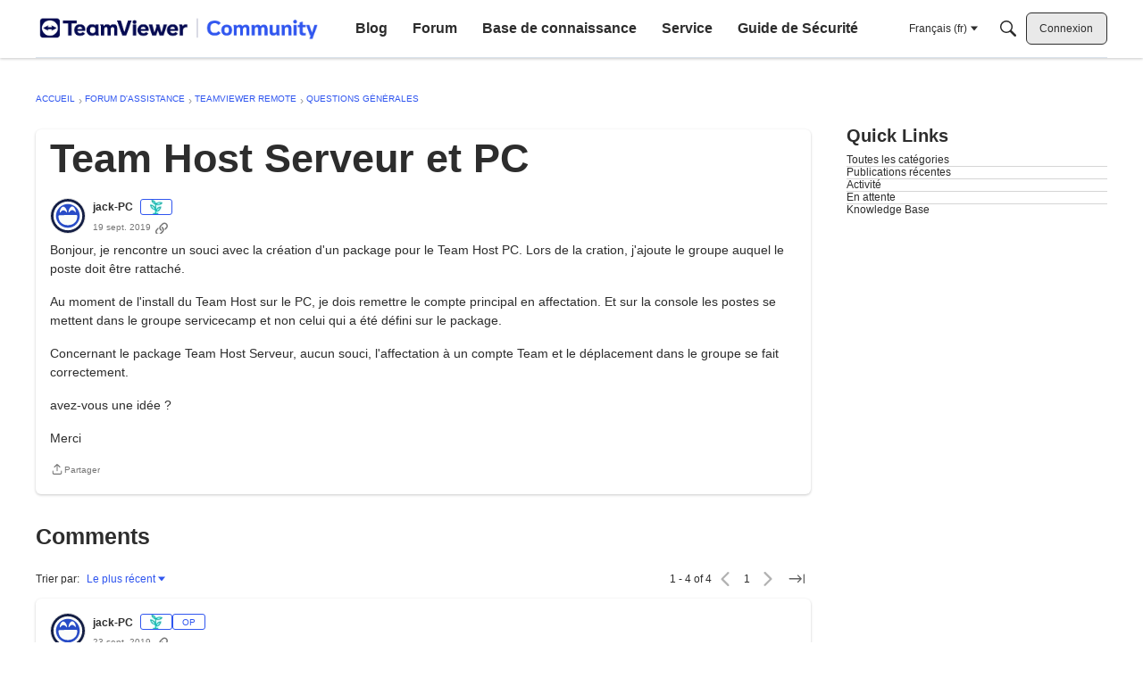

--- FILE ---
content_type: application/javascript; charset=utf-8
request_url: https://community.teamviewer.com/api/v2/locales/fr/translations.js?h=69695ef2
body_size: 131876
content:
gdn.translations = {"%1$s \"%2$s\" not found.":"%1$s « %2$s » introuvable.","%1$s %2$s":"%1$s %2$s","%1$s Version %2$s":"%1$s Version %2$s","%1$s version %2$s is available.":"%1$s version %2$s est disponible.","%s is not a valid email address":"%s n'est pas une adresse email valide","%s is required":"%s est requis","%s item in queue":"%s éléments en attente","%s level":"%s niveau","%s levels":"%s niveaux","%s must be numeric":"%s doit être numérique","%s site(s) found.":"%s site (s) identifiée (s).","%s sources(s) found.":"%s source(s) identifiée(s).","%s times":"%s fois","%s unavailable":"%s indisponible","%s user found.":"%s utilisateur trouvé","%s users found.":"%s utilisateurs trouvés.","%s user(s) found.":"%s utilisateur(s) trouvé(s).","%s user(s) will be affected by this action.":"%s utilisateur(s) seront affectés par cette action.","<0/> will suggest answers on Q&A posts":"<0/> suggérera des réponses sur les messages de questions et réponses.","<0 /> will not suggest answers on Q&A posts":"<0 /> ne suggérera pas de réponses sur les messages de questions et réponses","(less)":"(moins)","(more)":"(plus)","(YYYY-mm-dd)":"(AAAA-mm-jj)","1 day":"1 jour","1 hour":"1 heure","1 in 5 is recommended for most communities.":"1 sur 5 est recommandé pour la plupart des communautés.","1 in 20 is recommended for most communities.":"1 sur 20 est recommandé pour la plupart des communautés.","1 month":"1 mois","1 month after being sent":"1 mois après avoir été envoyé","1 week":"1 semaine","1 week after being sent":"1 semaine après avoir été envoyé","2 weeks after being sent":"2 semaines après avoir été envoyé","4 hours":"4 heures","5 minutes":"5 minutes","15 minutes":"15 minutes","[%s] Confirm Your Email Address":" %s Confirmer votre adresse email ","[%s] Invitation":"[%s] Invitation","[%s] Password Reset":"[%s] Réinitialisation du mot de passe","[%s] Password Reset Request":"[%s] Demande de renouvellement de mot de passe.","You've reached the maximum login attempts. Please wait %s and try again.":"Vous avez atteint le nombre maximum de tentatives de connexion. Veuillez patienter %s et réessayer.","a Badge":"un Badge","A unique display name.":"Un nom d'affichage unique.","A unique label name that cannot be changed once saved.":"Un nom d'étiquette unique qui ne peut pas être modifié une fois enregistré.","Abilites":"Capacités","Abilities":"Capacités","About %s":"À propos de %s","About Email Digest":"À propos d'Email Digest","About External Search":"À propos de la recherche externe","About Theme Preview":"À propos de l'aperçu du thème","Above Main Content":"Au-dessus du Contenu Principal","Accept Answer":"Accepter la réponse","\"Accept Answer\" if a suggestion answers your question.":"« Accepter la réponse » si une suggestion répond à votre question.","Account Sync Failed":"Synchronisation de comptes échouée","Accepted answer pageview ratio representing a deflected case":"Ratio de pages vues de la réponse acceptée représentant un cas dévié.","Accepted Answers":"Réponses acceptées","Action":"Action","Actions and Permissions":"Actions et autorisations","Actions Based on Votes":"Actions basées sur des votes","activity(ies)":"activité(s)","activity's comment(s)":"commentaire(s) de l'activité","Activity Item":"Élément d'activité","Activity item not found.":"Élément d'activité introuvable.","Add a new Pocket to your site.":"Ajoutez un nouveau Bloc à votre site.","Add a Zoom link or meeting ID to connect this event to Zoom and enable one-click registration and join buttons. Note if your event requires registration, you cannot update your meeting ID or link after creating the event.":"Ajoutez un lien Zoom ou un identifiant de réunion pour connecter cet événement à Zoom et activer les boutons d'inscription et de participation en un clic. Veuillez noter que si votre événement nécessite une inscription, vous ne pouvez pas mettre à jour l'identifiant ou le lien de la réunion après avoir créé l'événement.","Add Ban Rule":"Ajouter une règle d'exclusion","Add Category":"Ajouter une catégorie","Add Columns":"Ajouter des colonnes","Add Comments":"Ajoutez des commentaires","Add Connection":"Ajouter une connexion","Added By":"Ajouté par","Add Field":"Ajouter un champ","Add Info &amp; Create Account":"Créez votre compte","Add information into the from field in email addresses to help with replies (recommended).":"Ajouter plus d'info pour aider le renvoi (recommandé)","Add Interest":"Ajouter un intérêt","Adding & Editing Categories":"Ajouter & Modifier des catégories","Add Item":"Ajouter un élément","Addons":"Modules","Addons Overview":"Vue d'ensemble des extensions","Add Role":"Ajouter un statut","Add rule":"Ajouter une règle","Add Tag":"Ajouter un tag","Add Theme":"Ajouter un thème","Add Token":"Ajouter Jeton","Add User":"Ajouter un utilisateur","Add your custom Kaltura domain(s) to transform links into embedded videos in discussions, comments or articles.":"Ajoutez votre domaine Kaltura personnalisé pour transformer les liens en vidéos intégrées dans les discussions, réponses et articles.","Add your custom Kaltura domain(s) to transform links into embedded videos in posts, comments or articles.":"Ajoutez votre ou vos domaines Kaltura pour transformer les liens en vidéos intégrées dans les publications, les commentaires ou les articles.","administrator":"administrateur","Advanced":"Avancé","Advanced Category Settings":"Paramètres avancés des catégories","Advanced Editor Settings":"Paramètres avancés de l'éditeur","Advanced Embed Settings":"Paramètres avancés d'intégration","Advanced Forum Settings":"Paramètres avancés de la communauté","AdvancedNotifications":"Notifications avancées","Advanced Options":"Options avancées","Advanced Settings":"Paramètres avancés","Advanced settings for embedded community elements":"Paramètres avancés d'intégration des éléments de communauté","After":"Après","AI Suggested Answers":"Réponses suggérées par IA","AI Suggestions are not enabled":"Les suggestions par IA ne sont pas activées","AI Suggested Answers provides suggested answers based on community posts and linked knowledge bases. You can turn this on or off anytime by visiting your profile preferences.":"Les réponses suggérées par l'IA proposent des réponses basées sur les messages de la communauté et les bases de connaissances liées. Vous pouvez activer ou désactiver cette fonction à tout moment en consultant les préférences de votre profil.","Alert users if they click a link in a post that will lead them away from the forum. ":"Avertit les utilisateurs lorsqu'ils cliquent sur un lien dans un post qui les fera quitter le forum.","Alive":"Actif","All %1$s":"Toutes %1$s","All Time":"Tout le temps","All Dashboard Pages":"Toutes les pages du Tableau de bord","All discussions in this category will be permanently deleted.":"Toutes les discussions de cette catégorie seront supprimées de façon permanente.","All Forum Pages":"Toutes les pages du forum","All of the user content will be replaced with a message stating the user has been deleted.":"Tout le contenu utilisateur sera remplacé par un message faisant état du fait que l'utilisateur a été supprimé.","Allow embedded content":"Autoriser le contenu intégré","Allow images":"Autoriser les images","Allow new users to be registered through email.":"Permettre aux nouveaux utilisateurs de s'enregistrer par email.","Allow this connection to issue API access tokens.":"Autoriser cette connexion à émettre des jetons d'accès API.","Allow Third-Party Script Execution":"Autoriser l'exécution de scripts par des tiers","Allow users to change their own avatars":"Autoriser les utilisateurs à modifier leurs propres avatars","Allow users to dismiss this message":"Autorisez les utilisateurs à ignorer ce message.","All Pages":"Toutes les pages","All Replies":"Toutes les réponses","An enabled message will be visible on the site.":"Un message activé sera visible sur le site.","An answer in this the community thread was marked as accepted":"Une réponse dans ce fil de discussion de la communauté a été marquée comme acceptée","An error occurred updating your privacy setting":"Une erreur s'est produite lors de la mise à jour de vos paramètres de confidentialité.","Anonymize Analytics Data by Default":"Anonymiser les données analytiques par défaut","Answers is not available if you have not accepted cookies.":"Les réponses ne sont pas disponibles si vous n'avez pas accepté les cookies.","API":"API","API Label is required":"L'étiquette API est requise","API Name":"Nom de l'API","API SSO Expand Permission":"Permission d'étendre API SSO","API Status":"Statut de l'API","Appearance":"Apparence","Applicant":"Candidat","applicant":"candidat","Applicant Role":"Sélectionner le statut qui sera appliqué aux nouveaux candidats. Ceci ne vous concerne que si vous avez choisi la méthode d'enregistrement par approbation.","Application":"Application","Application ID":"ID de l'application / Clé de l'API","Applications":"Applications","Application Secret":"Clé secrète","Applied by Administrator":"Appliqué par l'Administrateur","Applied Manually":"Appliqué manuellement","Applied On":"Date","Apply to subcategories":"Appliquer aux sous-catégories","Approval":"Approbation","Archive Discussions":"Archiver des discussions","Are you sure you want to delete %s items forever?":"Êtes-vous sûr de vouloir supprimer %s éléments de façon définitive ?","Are you sure you want to delete 1 item forever?":"Êtes-vous sûr de vouloir supprimer 1 élément de façon définitive ?","Are you sure you want to delete this badge? This is irreversible and will revoke the badge from all users who have it.":"Êtes-vous certain de vouloir supprimer ce badge ? Ceci est irréversible et retirera le badge de tous les utilisateurs à qui il a été accordé.","Are you sure you want to delete this category?":"Êtes-vous sûr de vouloir supprimer cette catégorie ?","Are you sure you want to restore %s items?":"Êtes-vous sûr de vouloir restaurer %s objets ?","Are you sure you want to restore 1 item?":"Êtes-vous sûr de vouloir restaurer 1 objet ?","Are you sure you want to turn off all AI Suggested Answers? You can undo this in your profile settings at anytime.":"Êtes-vous sûr de vouloir désactiver toutes les réponses suggérées par l'IA ? Vous pouvez annuler cette opération à tout moment dans les paramètres de votre profil.","Assistant Tone of Voice":"Tonalité de la voix de l'assistant","Assistant Icon":"Icône de l'assistant","Assistant Name":"Nom de l'assistant","At least one visible column is required. Show or add a visible column.":"Au moins une colonne visible est exigée. Afficher ou ajouter une colonne visible.","A url-friendly version of the category name for better SEO.":"Une version de l'URL des catégories plus conviviales pour un meilleur référencement.","Automatically Save Drafts":"Enregistrer les brouillons automatiquement","Authors may always edit":"Les auteurs peuvent toujours éditer","Authors may edit for %s":"Les auteurs peuvent éditer pendant %s","Authors may never edit":"Les auteurs ne peuvent jamais éditer","Auto-Fetch New Comments":"Chercher automatiquement les nouveaux commentaires","Avatar Dimensions":"Dimensions de l'avatar","Avatars":"Avatars","Background Color":"Couleur de Fond","Back to all users":"Retour à tous les utilisateurs","Back to Mobile Site":"Retour au site mobile","Badge cannot be deleted.":"Le badge ne peut être supprimé.","Badge Class":"Classe du badge","Badge Class Level":"Niveau de la Classe du Badge","Badge deleted.":"Badge supprimé.","Badge Name":"Nom","BadgeRecipientsHeading":"Destinataires les plus récents","BadgeRequestColumnLabel":"Faire une demande","Badge Requests":"Demande de badges","Badge requests":"Demandes de badges","Balanced":"Équilibré","Ban Item":"Élément","Ban List":"Liste noire","Banner":"Bandeau","Banner Logo":"Logo du bandeau","Banner Title":"Titre du bandeau","Banner Search Box":"Barre de recherche de bannière","Banning":"Bannissement en cours","Banning Options":"Options de bannissement","Ban Rule":"Règle d'exclusion","Ban Rules":"Règles d'exclusion","Ban Type":"Écrire","Basic Information":"Information de base","Before":"Avant","Before activating this feature, please be aware of the following potential implications:":"Avant d'activer cette fonctionnalité, veuillez tenir compte des implications potentielles suivantes :","Begin At":"Commencer à","Below Sidebar":"En-dessous de la barre de navigation latérale","Blocked":"Bloqués","Blog Comments":"Commentaires du blog","Bookmark a discussion using its star icon.":"Cliquer sur l'étoile enregistre la discussion en favori.","Browse Addons":"Naviguer parmi les extensions","Browser Compatibility:":"Compatibilité des navigateurs :","Browse for a new banner logo if you would like to change it:":"Naviguez à la recherche d'une nouveau logo bannière si vous souhaitez le changer :","Button Background Color":"Bouton Couleur de Fond ","Button Text Color":"Bouton Couleur de Texte ","Cannot build profile information if user is not defined.":"Impossible de générer les informations du profil si l'utilisateur n'est pas défini.","Categories &amp; Discussions":"Catégories & Discussions","Categories to Exclude from AI Answers":"Catégories à exclure des réponses de l'IA","Categories are used to organize discussions.":"Des catégories sont utilisées pour aider vos utilisateurs à organiser leurs discussions d'une façon qui sera profitable pour votre communauté.","Categories are used to organize posts.":"Les catégories permettent aux utilisateurs de classer leurs publications afin qu'elles apparaissent de façon pertinente pour leur communauté.","Categories allow you to organize your posts.":"Les catégories vous permettent de classer vos publications.","Categories Layout":"Affichage des catégories","Category Following":"Abonnements aux Catégories","Category Page Layout":"Mise en page des catégories","Category Url:":"URL de la catégorie :","Censored Words":"Mots censurés","Change Log":"Journal des modifications","Change the look of All Categories":"Vous pouvez modifier l'aspect de la page <b>Toutes les Catégories</b> <a href=\"%s\">ici</a>.","Change the way that new users register with the site.":"Changez la manière dont les nouveaux utilisateurs s'inscrivent dans la communauté.","Change your banner":"Changer votre bannière","Changing the Discussions Menu Link":"Changer le lien du menu discussions","Check all permissions that apply for each role":"Choisissez toutes les autorisations qui s'appliquent à chaque statut","Check all permissions that apply to this role:":"Vérifiez toutes les autorisations qui s'appliquent à ce statut :","Check out my new community!":"Venez visiter ma nouvelle communauté","Check out the full list of video tutorials here.":"Vous trouverez la liste complète des tutoriels vidéo ici.","Check out the new community forum I've just set up.":"Venez voir la nouvelle communauté récemment créée. C'est l'endroit idéal pour discuter en ligne. ","Choose a locale pack":"Choisissez un pack de langue","Choose Avatar":"Choisissez un Avatar","Choose the preferred layout for the categories page.":"Choisissez votre mise en page préférée pour la page Catégories.","Choose the preferred layout for the discussions page.":"Choisissez votre mise en page préférée pour la page Conversations","Choose who can send out invitations to new members:":"Choisissez qui peut envoyer des invitations à de nouveaux membres :","Choose how many records to display.":"Choisissez le nombre d'enregistrements à afficher.","Choose when to load records from.":"Choisissez quand charger les enregistrements.","Class":"Classe","Clear All":"Tout effacer","Classic table layout used by traditional forums":"Mise en page classique en table utilisée par les forums traditionnels","Clean Spam":"Nettoyer le spam","Click a tag name to edit. Click x to remove.":"Cliquez sur le nom de l'étiquette « tag » à modifier. Cliquez sur x pour supprimer.","Click here to apply it.":"Cliquez ici pour l'appliquer.","Click here to carry on.":"Cliquez ici pour continuer.","Click here to carry on to your dashboard":"Cliquez ici pour poursuivre vers votre tableau de bord","Client ID":"Identifiant client","Colored":"Coloré","Column Display Settings":"Paramètres d'affichage des colonnes","comment(s)":"commentaire(s)","Comment  Body":"Commentaire | Texte","Comment Count":"Nombre de commentaires","Comment Settings":"Configuration des commentaires","Comments Page":"Page de commentaires","Comments per Page":"Commentaires par Page","Comment  Subject":"Commentaire | Sujet","Community Discussion Categories":"Catégories de discussion de la communauté","Community Member Content":"Contenu destiné aux membres de la Communauté","Condition":"Condition","Condition Expression":"Valeur","Condition Field":"Champ","Conditions":"Conditions","Condition Type":"Écrire","Configure an Authenticator":"Configurer une méthode d'authentification","Configuration settings for password fields in Vanilla":"Paramètres de configuration des champs de mots de passe dans Vanilla","Configure custom Kaltura domains":"Configurer les domaines Kaltura","Configure how nested categories are displayed to users.":"Configurez la façon dont les catégories imbriquées sont affichées aux utilisateurs.","Configuring Vanilla's Homepage":"Configurer la Page d'accueil de la Communauté Vanilla","Confirmation  Body":"Confirmation | Texte","Confirm email addresses":"Demander aux utilisateurs de confirmer leur adresse email (recommandé)","Connections":"Connexions","Consumer Key":"Clé de l'Utilisateur <small>(Consumer Key)</small>","Consumer Secret":"Clé secrète <small>(Consumer secret)</small>","Contact Vanilla Staff to get the Q&A site configuration enabled. Then enable the Q&A addon in the Addons section of the dashboard.":"Contactez l'équipe Vanilla pour activer la configuration du site de questions-réponses. Ensuite, activez le module de questions-réponses dans la section « Modules » du tableau de bord.","Contact Vanilla Staff to get the Q&A site configuration enabled. Then enable the Q&A addon in the <0/> section of the dashboard.":"Contactez l'équipe de Vanilla pour activer la configuration du site de questions-réponses. Ensuite, activez le module de questions-réponses dans la section <0/> du tableau de bord.","Content Curation":"Curation de contenu","Content flagged as spam is stored here for moderator review.":"Le contenu signalé comme spam est conservé ici en attendant la révision par les modérateurs.","Content Flagging":"Signalement de contenu abusif","Content Security Domains":"Domaines de sécurité du contenu","Content to Suggest":"Contenu à suggérer","Continue Replying":"Continuer à répondre","Conversation Messages":"Messages de conversation","Conversations":"Conversations privées","Conversations Setup":"Configuration des conversations","Could introduce vulnerabilities like Cross-Site Scripting (XSS) if initial scripts are compromised.":"Peut introduire des vulnérabilités telles que le Cross-Site Scripting (XSS) si les scripts initiaux sont compromis.","Could not find a theme identified by '%s'":"Le thème identifié par '%s' n'a pas pu être trouvé","Could not instantiate mail function.":"La fonction e-mail n'a pu être concrétisée.","Could not link the addon.":"Le lien pour l'extension n'a pas pu être fait.","Could not open %s.":"%s n'a pas pu être ouvert.","Could not open addon file. Addons must be zip files.":"Le fichier extension n'a pas pu être ouvert. Les extensions doivent être des fichiers sous format zip.","Create & organize discussion categories and manage your users.":"Créez & organisez des catégories de conversation et gérez vos utilisateurs.","Created new badge":"Créer un nouveau badge","Create Zoom Meeting":"Créer une réunion Zoom","CreateFile":"Créer","Criteria":"Critères","CSS":"Feuilles de style en cascade (CSS)","CssClass":"Classe CSS","Current Authenticator":"Méthode d'authentification actuelle","Current File:":"Fichier actuel :","Current Mobile Theme":"Thème actuel du mobile","Current Theme":"Thème actuel","Custom Themes":"Thèmes personnalisés","Customize AI Persona":"Personnaliser la personnalité de l'IA","Custom Recent Posts Layouts":"Mises en forme personnalisées des publications récentes","Database Structure Upgrades":"Mises à jour de la structure de la base de donnée","Date From":"Date du","Date To":"Date à","Debugger":"Console d'erreurs","Debug Information":"Informations de Débogage","Decline":"Décliner","Default (%s)":"Défaut (%s)","Default <0/>":"Par défaut <0/>","Default %s Permissions":"Droits d'accès de %s par défaut","Default  Category":"Défault|Catégorie","Default Category Permissions":"Autorisations des Catégories par défaut","Default Followed Categories":"Catégories suivies par défaut","Default Interests Only":"Intérêts par défaut","Default Locale":"Pack de Langue par défaut","Default Roles":"Rôles par défaut","default type":"défault","Default Type":"Type par défaut","Define your forum homepage":"Définissez la page d'accueil de votre communauté","Delete Badge":"Supprimer le badge","Delete Category":"Supprimer une Catégorie","Delete moderation information":"Supprimer les informations de modération","Delete Role":"Supprimer le statut","Delete Theme":"Supprimer le thème","Delete User":"Supprimer l'Utilisateur","Delete User: %s":"Supprimer l'Utilisateur : %s","Deleting category...":"Catégorie en cours de suppression","Deleting role...":"Rôle en cours de suppression","Delivery Date":"Date de réception","Description":"Description","Desktop Themes":"Thèmes de bureau","Did You Know?":"Le saviez-vous ?","Disable":"Désactiver","Disable Content Flagging":"Désactiver le signalement de contenu","Disabled":"Désactivées","Disabled %1$s":"Désactivées %1$s","Disabled: The pocket will <b>not</b> be displayed.":"Désactivé: Ce bloc <b>ne sera pas</b> affiché.","Disable Signatures":"Désactiver les signatures","Disable Tagging":"Désactiver le marquage de contenu","Discard Reply":"Supprimer la réponse","Discussion & Comment Editing":"Modification des Discussions & Commentaires","Post & Comment Editing":"Édition des publications et des commentaires","Discussions":"Discussions","discussion(s)":"discussion(s)","Discussion  Body":"Discussion|Texte","Discussions Layout":"Mise en page des discussions","Discussions per Page":"Discussions par Page","Posts per Page":"Publications par page","Discussion  Subject":"Discussion|Sujet","Dismissable":"Possible de faire disparaître","Dismiss Answer":"Rejeter la réponse","Display content from followed categories":"Afficher le contenu des catégories suivies","Display in dashboard. (not recommended)":"Afficher dans le tableau de bord. (non recommandé)","Display Open Cases in Profile Page?":"Afficher les cas ouverts dans la page de profil?","Display Options":"Afficher les options","Display records from this subcommunity":"Afficher les enregistrements de cette sous-communauté","Display root categories as headings.":"Afficher les catégories de base en tant que titres.","Displays the banner image form the branding page prominently throughout the theme.":"Affiche l'image de la bannière de la page de la marque au premier plan pour tout le thème.","Display a searchbox on top of the banner image.":"Affiche une barre de recherche au-dessus de l'image de la bannière.","Display records from this category.":"Afficher les enregistrements de cette catégorie.","Display records from this subcommunity.":"Afficher les enregistrements de cette sous-communauté.","Don't display for embedded comments.":"Ne pas afficher pour les commentaires intégrés.","Don't Refresh":"Ne pas actualiser","Don't use Categories":"Ne pas utiliser les Catégories","Do not display the categories in the side panel.":"Ne pas afficher les catégories dans la barre de navigation latérale.","Download Locale List":"Télécharger la liste de localisations","DownloadLocalePack":"Télécharger","Download Locale Pack":"Télécharger le pack de localisations","Edit/Delete Log":"Modifier/Effacer les logs","Edit Category":"Modifier la catégorie","Edit CSS":"Éditer les CSS","Edit Default Categories":"Éditer les catégories par défaut","Edit HTML":"Modifier l’HTML","Edit Interest":"Modifier l'intérêt","Edit Message":"Modifier le message","Edit Role":"Modifier le statut","Edit User":"Modifier l'Utilisateur","Email Confirmation Role":"Statut de confirmation d'adresse de courriel","Email Digest":"Résumé par e-mail","Email Digest Prompt Widget will be available when the Email Digest is enabled.":"Le widget d'invite Email Digest sera disponible lorsque Email Digest sera activée.","Email Digest Logo":"Logo Email Digest","Email digests will be sent on the selected day every week. Changes to the set day will take affect the following week.":"Les résumés par e-mail seront envoyés chaque semaine le jour choisi. Les modifications du jour choisi prendront effet la semaine suivante.","Email Footer":"Pied de page d'email","Email Styles":"Styles de l'Email","Embed Comments":"Intégrer les commentaires","Embedding":"Incrustation","Embedding Documentation":"Intégrer la documentation","Embedding is currently DISABLED.":"L'intégration est actuellement DÉSACTIVÉE.","Embedding is currently ENABLED.":"L'intégration est actuellement ACTIVÉE.","Embed Forum":"Intégrer le forum","Embed My Forum":"Intégrer mon forum","Embed Modules":"Intégrer les modules","Embed modules from your Vanilla forum into your site":"Intégrez les modules de votre forum Vanilla sur votre site","Embeds":"Intégrations","Embed Vanilla":"Intégrer Vanilla","Embed your entire Vanilla forum":"Intégrez la totalité de votre communauté Vanilla","Embed your forum in your web site":"Intégrez votre communité à votre site web","Enable":"Activer","Enable/Disable":"Activer/désactiver","Enable admin checkboxes on discussions and comments.":"Activer les coches administrateur sur les discussions et les commentaires.","Enable checkboxes on discussions and comments":"Activer les cases à cocher sur les discussions et les commentaires","Enabled %1$s":"Activées %1$s","Enabled: The pocket will be displayed.":"Désactivé: Le bloc sera affiché.","Enable HTML emails":"Autoriser les e-mails au format HTML","Enable embedding to use blog comments.":"Afin de pouvoir utiliser cette fonctionnalité, vous devez activer l'intégration.","Enable Image Upload Limit":"Activer la limite de téléchargement d'images","Enable link embeds in discussions and comments":"Activer l'intégration des liens dans les discussions et les commentaires","Enable link embeds in posts and comments":"Activer les liens intégrés dans les publications et les commentaires","Enable OpenID":"Activer OpenID","Enable Pocket Locations":"Activer la localisation des poches","Enable Private Communities":"Activer les communautés privées","Enable Product Integration":"Activer l'intégration de produits","Enable Followup Notifications":"Activer les notifications de suivi","Enable sending notification emails":"Activer l'envoi de notifications par e-mail","Enable Tagging":"Activer le marquage","Enable this message":"Activer ce message","Enable this source":"Activer cette source","Enable to only show posts from categories a user follows.":"Activer pour afficher uniquement les posts des catégories suivies par l'utilisateur.","Enable to get a preview of our new user management dashboard with improved search and new configuration options.":"Activez pour avoir un aperçu de notre nouveau tableau de bord de gestion des utilisateurs, avec une recherche améliorée et de nouvelles options de configuration.","Enabling a Locale Pack":"Activer un pack de langue","Enabling this feature will modify your Content Security Policy to trust additional scripts injected as dependencies by your custom scripts.":"L'activation de cette fonctionnalité modifiera votre politique de sécurité du contenu pour qu'elle fasse confiance aux scripts supplémentaires injectés en tant que dépendances par vos scripts personnalisés.","Enabling this feature will modify your site's Content Security Policy (CSP) to permit approved scripts in your current trusted domain list to dynamically load other scripts, it will add a ‘strict-dynamic’ directive to your CSP offering more flexibility in incorporating third-party content.":"L'activation de cette fonctionnalité modifiera la politique de sécurité du contenu (CSP) de votre site pour permettre aux scripts approuvés dans votre liste actuelle de domaines de confiance de charger dynamiquement d'autres scripts. Elle ajoutera une directive « strict-dynamique » à votre CSP, ce qui offrira une plus grande souplesse dans l'intégration de contenu tiers.","Encourage your friends to join your new community!":"Encouragez vos amis à rejoindre votre nouvelle communauté !","Enter a comma-delimited list of indexes, starting at 1.":"Entrez une liste d'index délimités par des virgules et commencant par 1.","Enter numbers starting at 1.":"Entrer des nombres commençant à 1.","Enter the email address of the person you would like to invite:":"Indiquez l'adresse de courriel de la personne à inviter :","Enter the url to the page you would like to use as your homepage":"Entrez l'url vers la page que vous souhaitez utiliser comme page d'accueil","Enter the url to the page you would like to use as your homepage:":"Entrez l'url que vous souhaitez utiliser en tant que page d'accueil :","Error sending email. Please review the addresses and try again.":"Erreur lors de l'envoi de l'email. Vérifiez l'adresse mail et réessayez à nouveau.","Even More Help?":"Encore plus d'aide ?","Event Log":"Journal des événements","Event Name":"Nom de l'événement","Every %s hour":"Chaque heure","Every %s hours":"Toutes les %s heures","Every %s minute":"Chaque minute","Every %s minutes":"Toutes les %s minutes","Every %s second":"Chaque seconde","Every %s seconds":"Toutes les %s secondes","Every 1 minute":"Toutes les minutes","Every Page":"Chaque page","Everything is ok.":"Tout va bien.","Excerpt Length":"Longueur de l'extrait","Exclude Categories":"Exclure les catégories","Exclude Default Interests":"Exclure les intérêts par défaut","Exclude these from the source":"Exclure ces intérêts de la source","Exclude archived discussions from the discussions list":"Exclure les discussions archivées de la liste des discussions","Existing members send invitations to new members.":"Les membres existants envoient des invitations aux nouveaux membres.","Exit Preview":"Quitter l'aperçu","Exit":"Quitter","External Search":"Recherche externe","External search replaces Vanilla’s out of the box search with a third party search provider of your choice.":"La recherche externe remplace la recherche standard de Vanilla par un fournisseur de recherche tiers de votre choix.","Facebook Connector":"Connecteur Facebook","Facebook Settings":"Paramètres Facebook","Failure":"Échec","Fallback Image":"Image de remplacement","False":"Faux","Favicon":"Favicon","FaviconBrowse":"Naviguez à la recherche d'un nouveau favicon si vous souhaitez le changer :","FaviconDescription":"Le favicon de votre site apparaît dans la barre de titre de votre navigateur. Il sera réduit de manière appropriée.","Feature is not configured":"La fonctionnalité n'est pas configurée","Featured":"En vedette","Featured Image":"Image en vedette","FileUpload is currently OFF":"Le téléversement de fichiers est actuellement *désactivé*","FileUpload is currently ON":"Le téléversement de fichiers est actuellement *activé*","Filter":"Filtre","Filter By":"Filtrer par","Filter Results":"Filtrer les résultats","Finished":"Fini","Fingerprint":"Empreinte digitale","First Visit":"1re visite","Flagged By":"Signalé par","Flagged Content":"Contenu signalé","Flood Control":"Contrôle des flux","Forbidden words":"Mots interdits","Follow Up Delay":"Retard de suivi","For example, to allow yourdomain.com, www.yourdomain.com, and help.yourdomain.com, you would add *.yourdomain.com":"Par exemple, pour autoriser yourdomain.com, www.yourdomain.com et help.yourdomain.com, vous devez ajouter *.yourdomain.com.","Force the forum to only be accessible through this url":"Forcer l'accès à votre forum via cette url unique","Force your forum to be viewed through the Remote Url":"Forcer à voir votre forum via l'url distante","Formats":"Formats","Footer":"Pied de page","Forum Data":"Données du forum","Forum Settings":"Paramètres du forum","Frequency":"Fréquence","Friendly and Personal":"Amical et personnel","From Email Address":"Adresse e-mail de l'expéditeur","From Name":"Nom de l'expéditeur","Full post in email notifications":"Message complet dans les notifications par mail","Garden":"Forum","Garden.api.ssoIDPermission.description":"Les rôles avec cette permission pourront étendre les IDs SSO dans les appels API v2.","Gave badge to users.":"Donner le badge aux utilisateurs.","Generate":"Genérer","Generate Client ID and Secret":"Générer un Identifiant et Secret","Generate import SQL only":"Générer uniquement l'importation SQL","Generating Suggestions. You will be notified when they are ready for you to review.":"Génération des suggestions en cours. Vous serez informé lorsqu'elles seront prêtes à être examinées.","Get More Applications":"Obtenir plus d'applications","Get More Plugins":"Obtenir plus d'extensions","Get More Themes":"Obtenir plus de thèmes","Getting Started":"Vos premiers pas","Getting Started with Vanilla":"Vos premiers pas avec Vanilla","give":"donner","Give a Badge":"Donnez-moi un badge","Given Indexes":"Index donnés","Greetings. I am your AI Suggestion Assistant, here to assist you in finding relevant articles and posts to answer your queries. Please feel free to ask any questions you may have.":"Bonjour. Je suis votre assistant de suggestion par IA et je suis là pour vous aider à trouver des articles et des messages pertinents pour répondre à vos questions. N'hésitez pas à poser vos questions.","guest":"invité","Guest roles":"Vérifiez tous les rôles qui seront appliqués aux invités.","Hash Algorithm":"algorithme de hachage","HeadlineFormat.AddUser":"{ActivityUserID,user} a ajouté un compte pour {RegardingUserID,user}.","HeadlineFormat.PictureChange":"{RegardingUserID,You} a modifié {ActivityUserID,your} photo de profil.","HeadlineFormat.RegistrationApproval":"{ActivityUserID,user} a approuvé les applications pour {RegardingUserID,user}.","HeadlineFormat.Status":"{ActivityUserID,user}","HeadlineFormat.WallPost":"{RegardingUserID,you} → {ActivityUserID,you}","Heads up!":"Attention ! ","Heads Up!":"Annonces !","Header":"Titre","Height":"Hauteur","Hello there! I am your AI Suggestion Assistant, here to help you find the best articles and posts to answer your questions. Feel free to ask anything, I am here to make your search fun and informative!":"Bonjour à tous ! Je suis votre assistant de suggestion par IA, ici pour vous aider à trouver les meilleurs articles et messages pour répondre à vos questions. N'hésitez pas à poser des questions, je suis là pour rendre votre recherche amusante et instructive !","Help &amp; Tutorials":"Aide & tutoriels","Here's how to get started:":"Voici comment commencer :","Hidden for everything!":"Caché pour tout !","Hidden for mobile":"Caché pour les mobiles","Hide discussions from Recent Discussions and Widgets.":"Cacher les discussions des Discussions Récentes et des Widgets.","Hide posts from Recent Posts Page and Widgets.":"Masquer les publications de la page des publications récentes et des widgets.","Hide Pocket Locations":"Masquer les emplacements des Blocs","Hide signatures for guests":"Cacher les signatures aux invités","Hide signatures on embedded comments":"Cacher les signatures sur le contenu intégré","Hide Suggestions":"Cacher les suggestions","History":"Historique","Homepage":"Page d'accueil","Homepage Title":"Titre de la page d'accueil","How the content is going to be filtered.":"Comment le contenu sera filtré.","How to use themes":"Comment utiliser des thèmes","However, this comes with increased responsibility to ensure the security of your site.":"Cependant, cela s'accompagne d'une responsabilité accrue pour assurer la sécurité de votre site.","Html":"HTML","HTML Emails":"Email HTML","HTTP Strict Transport Security (HSTS) Settings":"Paramètres HTTP Strict Transport Security (HSTS)","Hot (score + activity)":"Chaud (score + activité)","If enabled, the full content of posts will be sent in email notifications to users.":"Si cette option est activée, le contenu complet des messages sera envoyé aux utilisateurs sous forme de notifications par e-mail.\n","If left empty, Email Logo is used.":"Si ce champ est vide, le logo de l'e-mail est utilisé.","If you have a link to internal document in 'Link to Terms of Use' above, 'Terms of Use Text' will be ignored. Remove the link if you want to use this text.":"Si vous avez un lien vers un document interne dans « Lien vers les conditions d'utilisation » ci-dessus, le « Texte des conditions d'utilisation » sera ignoré. Supprimez le lien si vous souhaitez utiliser ce texte.","Inbox Page":"Boîte de réception","Include Child Categories":"Inclure les catégories d'enfants","Include full post in email notifications":"Inclure l'intégralité de la publication dans les notifications par courriel.","Include Featured Images":"Inclure les images en vedette","Include featured images with posts in email digest":"Joindre des images de présentation aux articles dans le résumé par e-mail","Include internal profile fields":"Inclure les champs de profils internes","Include private profile fields":"Inclure les champs de profils privés","Include Subcategories":"Inclure des sous-catégories","Include Subdomains":"Inclure les sous-domaines","Increased Security Risks:":"Risques accrus en matière de sécurité :","Indexes":"Index","Information":"Informations","Install Vanilla without a .htaccess file.":"Installer Vanilla sans fichier .htaccess.","Integrate Banner Image":"Intégrer l'image de la bannière","Interest Name":"Nom de l'intérêt","Interests & Suggested Content":"Intérêts et contenu suggéré","Intermediate":"Intermédiaire","Internaltionalization & Localization":"Internaltionalisation & Localisation","Introduction":"Introduction","Introducing Vanilla Reactions and Badges":"Une introduction aux réactions et badges sur Vanilla","Invalid category for deletion.":"Catégorie invalide pour la suppression.","Invalid entry.":"Entrée invalide.","Invisibility Cloak Settings":"Paramètres de la cape d'invisibilité","Invitation Code":"Code d'invitation","InvitationMessage":"Bonjour !\n\nRegardez la nouvelle communauté que je viens de mettre en place. C'est un super endroit pour discuter ensemble.\n\nSuis le lien ci-dessous pour y accéder.","Invitations per month":"Invitations par mois","Invitations will expire":"Les invitations expireront","Invited by":"Invité par","It looks like you edited your post. <0/> or <1/>.":"Il semble que vous ayez modifié votre message. <0/> ou <1/>.","JavaScript":"JavaScript","jsConnect Client Libraries":"Librairies client jsConnect","jsConnect Documentation":"Documentation jsConnect","JS":"JS","Key Type":"Type de Clé","Key Value":"Valeur de la Clé","Keyword Blocker":"Bloqueur de mots-clés","Label":"Label","Label is required":"Une étiquette est requise","Label this Revision":"Étiqueter cette Révision","Language Style":"Style linguistique","Large images will be scaled down.":"Les grandes images seront redimensionnées à une largeur maximale de %spx et une hauteur maximale de %spx.","Last Visit":"Dernière visite","Last Day":"Dernier jour","Last Week":"La semaine dernière","Last Month":"Le mois dernier","Layman's Terms":"Termes simples","Layout":"Mise en page","Learn more":"En savoir plus","Learn more about HSTS at %s.":"En savoir plus sur le protocole HSTS sur %s.","Legacy Recent Posts Layout":"Précédente mise en forme des publications récentes","Level":"Niveau","Level of Technical Language":"Niveau de langage technique","Limits: 60 characters, no breaks.":"Limite : 60 caractères, sans coupure.","Link Color":"Couleur du lien","Likes":"Aime","Limit the pocket to one or more roles or permissions.":"Limiter ce bloc à un ou plusieurs statuts ou permissions.","Limit":"Limite","List of discussion IDs to delete.":"Liste des identifiants de discussion à supprimer.","Locale Key (Folder)":"Emplacement du pack de langue (dossier)","Locale Name":"Nom du pack de langue","Locales":"Packs de langues","Location":"Emplacement","Locations":"Emplacements","Logo":"Logo","LogoBrowse":"Naviguez à la recherche d'une nouveau logo bannière si vous souhaitez le changer :","Maintenance Mode":"Mode maintenance","Make sure you select at least one item before continuing.":"Sélectionnez au moins un élément avant de continuer.","Add your site to trusted domains.":"Assurez-vous que votre site est ajouté aux %s lorsque l'intégration est activée.","Manage":"Gérer","Manage Applicants":"Gestion des candidats","Manage Applications":"Gestion des applications","Manage Badges":"Gérer les badges","Manage Badge Requests":"Gérer les demandes de badge","Manage Categories":"Gestion des catégories","Manage Groups":"Gérer les groupes","Manage Messages":"Gestion des messages","Manage Plugins":"Gestion des extensions","Manage Roles & Permissions":"Gestion des statuts & autorisations","Manage Suggested Answer Sources":"Gérer les sources de réponses suggérées","Manage Spam":"Gestion du spam","Manage Themes":"Gestion des thèmes","Manage Users":"Gestion des utilisateurs","Managing Categories":"Gestion des catégories","Manual":"Manuel","Mark All Suggested Answers as Accepted":"Marquer toutes les réponses suggérées comme acceptées","Max %s length":"Longueur maximum de %s","Max Age":"Âge maximum","Max Avatar Height":"Hauteur maximale de l'avatar","Max Avatar Width":"Largeur maximale de l'avatar","Max Comment Length":"Longueur maximale des commentaires","Max height of %s":"Longueur maximum pour %s ","Max height of %s in pixels":"Longueur maximum pour %s  en pixels","Maximum Category Display Depth":"Profondeur maximale d'affichage des catégories","Max number of %s":"Nombre maximum de %s","Max number of images in signature":"Nombre maximum d'images dans la signature","Maximum number of posts to be included in the email digest.":"Nombre maximum d'articles à inclure dans le résumé d'e-mail.","Max Post Length":"Longueur maximale de la publication","Max signature length":"Longueur maximale de la signature","member":"membre","Member roles":"Cochez tous les rôles qui doivent être appliqués aux utilisateurs nouveaux/approuvés.","Membership":"Affiliation","Message":"Message","Message ID":"ID message","Messages":"Messages","Meta Options":"Méta-options","Method":"Méthode","Min Post Length":"Longueur minimale de la publication","minute(s)":"minute(s)","Mixed Layout":"Disposition mixte","Mobile Address Bar Color":"Couleur de la barre d'adresse mobile","Mobile Banner Logo":"Logo bannière mobile","Mobile Themes":"Thèmes mobile","moderator":"modérateur","Moderators have permission to edit most content.":"Les modérateurs ont la permission d'éditer la plupart du contenu.","Modern Layout":"Mise en page moderne","Modern non-table-based layout":"Mise en page moderne non basée sur des tables","More complex language and may introduce some industry-specific terms, but still understandable to most people.":"Langage plus complexe et possibilité d'introduire des termes spécifiques à l'industrie, mais toujours compréhensible pour la plupart des gens.","More information":"Plus d'informations","More technical language and industry-specific terms -- assumes a higher levelOfTech of understanding/familiarity with subject matter.":"Langage plus technique et termes spécifiques à l'industrie : suppose un niveau supérieur de compréhension/familiarité avec le sujet.","more than %s deep":"plus de %s de profondeur","Most pockets shouldn't be displayed in the dashboard.":"Les blocs supplémentaires ne peuvent être affichées dans le tableau de bord.","Move discussions in this category to a replacement category.":"Déplacer les conversations de cette catégorie dans une catégorie de substitution.","My Invitations":"Mes invitations","Name of Interest":"Nom d'intérêt","Need More Help?":"Besoin d'aide ?","never":"Jamais","Never - Users Must Refresh Page":"Jamais - les utilisateurs doivent rafraîchir la page","Never display on mobile browsers.":"Ne jamais afficher sur des navigateurs mobiles.","NewApplicantEmail":"Nouveau candidat :","New comments in the last day":"Nouveaux commentaires  ces dernières 24h","New comments in the last week":"Nouveaux commentaires ces 7 derniers jours","New conversations in the last day":"Nouvelles conversations  ces dernières 24h","New conversations in the last week":"Nouvelles conversations ces 7 derniers jours","New discussions in the last day":"Nouvelles conversations ces dernières 24h","New discussions in the last week":"Nouvelles conversations ces 7 derniers jours","New messages in the last day":"Nouveaux messages des dernières 24h","New messages in the last week":"Nouveaux messages des 7 derniers jours","New User Management":"Gestion des nouveaux utilisateurs","New users are only registered through SSO plugins.":"Les nouveaux utilisateurs sont enregistrés uniquement à l'aide de modules SSO.","New users are reviewed and approved by an administrator (that's you!).":"Les nouveaux utilisateurs sont passés en revue et approuvés par un administrateur (c'est vous !).","New users fill out a simple form and are granted access immediately.":"Les nouveaux utilisateurs remplissent un simple fomulaire et bénéficient d'un accès immédiat.","New users in the last day":"Nouveaux utilisateurs ces dernières 24h","New users in the last week":"Nouveaux utilisateurs ces 7 derniers jours","No Ban Rules Found":"Aucune règle d'interdiction trouvée","No Change":"Pas de changement","No drafts.":"Aucun brouillon.","No further suggestions.":"Pas d'autres suggestions.","No item options are available for Link display type.":"Aucune option d'élément n'est disponible pour le type d'affichage Lien.","No Items Selected":"Aucun élement sélectionné","No results for %s.":"Pas de résultats pour <b>%s</b>.","Not Dismissable":"Impossible de faire disparaître","Notes":"Remarques","Notifications will appear here.":"Les notifications apparaîtront ici.","NotifyApplicant":"Notifiez-moi si quelqu'un pose sa candidature pour devenir membre.","Notify me when people comment on a discussion.":"M'avertir en cas de commentaire","Notify me when my questions have AI Suggested Answers":"M'avertir lorsque mes questions ont des réponses suggérées par l'IA","Notify me when people start new discussions.":"M'avertir à chaque nouvelle discussion","Not Spam":"Non spam","Number of %s listed per page.":"Nombre de %s listé par page.","Number of blocked registrations":"Nombre d'inscriptions bloquées","Number of days before a follow-up email is automatically sent.":"Nombre de jours avant l'envoi automatique d'un e-mail de suivi.","Number input must be between":"Le nombre saisi doit être entre","Number input must be between 1 and 100.":"Le nombre saisi doit être compris entre 1 et 100.","Number of posts":"Nombre d'articles","Number of posts from groups":"Nombre de publications des groupes","On":"Activé","Only Allow Each User To Post":"Permettre seulement aux utilisateurs de publier","Only display on mobile browsers.":"Seulement afficher sur des navigateurs mobiles.","Only fields that are single checkbox, single-select dropdown, multi-select dropdown, or numeric dropdown are available. Once fields are selected, they'll appear below so you may choose specific answers for each profile field.":"Seuls les champs de type case à cocher simple, liste déroulante à sélection unique, liste déroulante à sélection multiple ou liste déroulante numérique sont disponibles. Une fois les champs sélectionnés, ils apparaîtront ci-dessous afin que vous puissiez choisir des réponses spécifiques pour chaque champ du profil.","Only Show Followed Categories":"Afficher uniquement les catégories suivies","Only visible to users with roles with permission.":"Seulement visible aux utilisateurs avec des permissions suffisantes","Open cases will only display if the user has a valid Salesforce connection.":"Les requêtes ouvertes ne s'afficheront que si l'utilisateur dispose d'une connexion Salesforce valide.","Operation By":"Par","Organization":"Organisation","Organize":"Organiser","Organize Categories":"Organiser les catégories","Original Version":"Version originale","Or select an image on your computer (2mb max)":"Ou sélectionnez une image sur votre ordinateur (2mb max)","Or Spamblock For":"Ou bloquer le spam pendant","Other Themes":"Autres thèmes","Other Tutorials":"Autres tutoriels","Outgoing Email":"Email sortant","Outgoing Emails":"E-mails sortants","Outgoing Email Address":"Adresse E-mail sortant","Page Color":"Couleur de la page","Page Views":"Vues des pages","Pageview ratio representing a deflected case":"Ratio de pages vues représentant un cas de déflexion","Passwords":"Mots de passe","Password Options":"Options de Mot de passe","Password Minimum Length":"Longueur minimale du mot de passe","Past Events":"Evénements passés","Permission":"Autorisation","Permission.Category":"Catégorie","Permissions":"Autorisations","permissions.everyone":"Tout le monde","permissions.member":"Membre","permissions.moderator":"Modérateur","permissions.communityManager":"Community Manager","permissions.admin":"Admin","Personal Info":"Informations personnelles","Please Confirm":"Veuillez confirmer","Please enter a unique API Label, this one has been used before":"Veuillez entrer une étiquette API unique, celle-ci a déjà été utilisée auparavant","Plugin":"Module complémentaire","Plugins":"Extensions","Pocket":"Bloc","Pockets":"Blocs","Points":"Points","Polls":"Sondages","Possible compatibility problems with older browsers, affecting user experience.":"Problèmes possibles de compatibilité avec les anciens navigateurs, affectant l'expérience de l'utilisateur.","Post External Links":"Publier des liens externes","Posting Settings":"Paramètres de publication","Preload":"Préchargement","Preview Colors":"Prévisualisation des couleurs","Private Communities":"Communautés Privées","private conversation(s)":"conversation(s) privée(s)","Private Key":"Clé Secrète","Professional":"Professionnel","Protocols (ex. https://) and paths (ex. yourdomain.com/some/path) should be omitted.":"Les protocoles (ex. https://) et les chemins (ex. yourdomain.com/some/path) doivent être omis.","Provider":"Fournisseur","Public Key":"Clé du site","Rank Changes":"Changements de rang","Ranks":"Grades","Read more in the documentation":"Pour en savoir plus, consultez la documentation","Re-Register API Key":"Pré-enregistrer la clé API","Register IP":"Adresse IP","Reaction Types":"Types de réactions","Recalculate Counts":"Recalculer les comptes","Recently Active Users":"Derniers utilisateurs actifs","Recently Commented":"Récemment commenté","Recently Added":"Récemment ajouté","Recent News":"Actualités récentes","Recent Posts Layout Settings":"Paramètres de mise en forme des publications récentes","Recent Posts Pages":"Pages des publications récentes","Recent Posts Layout Version":"Version de la mise en forme des publications récentes","Recommended dimensions are 400px by 300px or smaller with a similar ratio.":"Les dimensions recommandées sont 400 px par 300 px ou plus petites avec un ratio similaire.","Record Content":"Contenu","Recipient":"Bénéficiaire","Refresh Comments":"Actualiser les commentaires","Regenerate AI Suggestions":"Régénérer les suggestions par IA","Regenerate Suggestions":"Régénérer les suggestions","Register for Membership":"S'inscrire pour devenir membre","Register Url":"Inscrire URL","Registration":"Inscription","Registration is currently closed.":"Les inscriptions sont actuellement fermées.","Reload the page to see recent updates.":"Rafraîchissez la page pour voir des mises à jour récentes.","Reload the page to access recent updates.":"Rafraîchissez la page pour accéder à des mises à jour récentes.","Remove Banner Logo":"Supprimer le logo du bandeau","Remove Email Logo":"Supprimer le logo Email","Remove Favicon":"Retirer le favicon","Reorder Columns":"Réorganiser les colonnes","Repeat":"Répéter","Repeat Every":"Répéter chaque","Replace Image":"Remplacer l'image","Replacement Category":"Catégorie de substitution","Replacement Role":"Rôle de substitution","Reply  To":"Répondre | à","reply to private conversation(s)":"Répondre aux conversations privées","Request":"Faire une demande","Requests":"Requêtes","Requires":"Requiert","Requires: ":"Requiert : ","Require Terms of Service":"Demander aux utilisateurs d'accepter les conditions d'utilisation (recommandé)","Require users to confirm their email addresses (recommended)":"Demander aux utilisateurs de confirmer leur adresse email (recommandé)","Require users to agree to the Terms of Service (recommended)":"Exiger des utilisateurs qu'ils acceptent les conditions d'utilisation (recommandé)","Rescan":"Scanner à nouveau","Reset":"Réinitialiser","Reset my password":"Réinitialiser mon mot de passe","Reset password and send email notification to user":"Réinitialiser le mot de passe et envoyer un courriel à l'utilisateur.","Reset to Default":"Réinitialiser aux valeurs par défaut","Resetting the password for %s.":"Réinitialisation du mot de passe pour %s","Restart":"Redémarrer","Reveal Password":"Afficher le mot de passe","Revert":"Revenir","Revert to Original Version":"Revenir à la version originale","Revision Label:":"Étiquette de révision :","ROI Calculation Documentation":"Documentation sur le calcul du retour sur investissement","Role":"Statut","Assign to":"Attribuer à","Role Applicants":"Candidats au rôle","Role Name":"Nom du statut","Role Permissions":"Autorisations de rôles","RolePersonalInfo":"Ce rôle est une information personnelle. Seuls les utilisateurs autorisés à consulter les informations personnelles les verront.\n","Roles & Permissions":"Statuts & autorisations","Roles determine user's permissions.":"Chaque utilisateur de votre communauté est associé au moins à un statut. Les Statuts permettent de déterminer ce que les utilisateurs sont autorisés à faire.","Role Request Status":"État","Role to Grant":"Rôle à attribuer","Route":"Redirection","Routes":"Redirections","Rules":"Règles","Run structure & data scripts":"Exécuter les scripts de structure et de données","RSVP":"RSVP","Save Captured Definitions":"Enregistrer les Définitions Capturées","Save Colors":"Sauvegarder les Couleurs","Score Count":"Nombre de scores","Search by user or role.":"Rechercher des utilisateurs en fonction de l'adresse email ou du nom. Vous pouvez utiliser la troncature % votre recherche, ainsi que recherche par ID, statut, ou “bannis”.","Search Result In New Tab":"Rechercher le résultat dans un nouvel onglet","Search results of members":"Résultats de recherche des membres","Search Query":"Requête de recherche","SearchScope.Everywhere":"Partout","seconds":"secondes","Security":"Sécurité","See also":"Voir aussi","See link":"Voir le lien","Select":"Sélectionner","Select a category":"Sélectionnez une catégorie","Select the location of the pocket.":"Sélectionnez l'emplacement du bloc","Select which columns are displayed on the manage users page list.":"Sélectionnez les colonnes à afficher dans la liste de gestion des pages des utilisateurs.","Selection will affect the item options available.":"La sélection affectera les options d'éléments disponibles.","Send %s a Message":"Commencer une conversation avec %s","Send a confirmation email when people ask a question or start a discussion over email.":"Envoyer une confirmation par e-mail quand un utilisateur veut commencer une discussion par e-mail","Send Again":"Renvoyer","Send a Test Email":"Envoyer un Email de Test","Send Test Digest":"Envoi d'un résumé de test","Send Test Email Digest":"Envoi du résumé de l'e-mail de test","Send Invitations!":"Envoyer des invitations !","Send users a welcome email.":"Envoyer aux utilisateurs un message d'accueil.","Sent To":"Envoyé à","Separate each word with a semi-colon \";\"":"Séparez chaque mot par un point-virgule « ; ».","Set this interest as default to suggest following its mapped categories and tags to all users.":"Définissez cet intérêt comme valeur par défaut pour suggérer à tous les utilisateurs les catégories et étiquettes qui lui sont associées.","Share Image":"Partager l'image","Show all categories":"Afficher toutes les catégories","Show Dismissed Suggestions":"Afficher les suggestions rejetées","Show Pocket Locations":"Voir l'emplacement des blocs","Show each user a personalized list of ideas they’ve created or upvoted.":"Montrez à chaque utilisateur une liste personnalisée d'idées qu'il a créées ou votées.","Show Original Suggestions":"Afficher les suggestions originelles","Show Suggestions":"Afficher les suggestions ","Signatures":"Signatures","SignedOut":"Vous êtes déconnecté.","Sign In Url":"URL Login","Site Description":"Description du site","Site Name":"Nom du site","Slug":"Ligne bloc","SMTP Host":"Hôte SMTP","SMTP Password":"Mot de passe SMTP","SMTP Port":"Port SMTP","SMTP Security":"Sécurité SMTP","SMTP User":"Utilisateur SMTP","Social Connect":"Réseaux sociaux","Social Connect Addons":"Extensions de connexion aux réseaux sociaux","Sort Order":"Ordre de tri","Sources that are selected here will be available to AI Suggested Answers.":"Les sources sélectionnées ici seront disponibles pour les réponses suggérées par l'IA.","Specify one domain per line. Use * for wildcard matches.":"Spécifiez un domaine par ligne. Utilisez * comme joker pour effectuer une recherche. ","Spoof":"Usurper ","SSO Role":"Rôle SSO","SSO roles are always passed through SSO.":"Les rôles SSO sont toujours transmis via SSO.","Start Discussions":"Commencer discussion","Start Private Conversations":"Démarrer les conversations privées","Start the digest subject line with the [Banner Title] set in Appearance > Branding & SEO":"Commencez la ligne d'objet du résumé par le [Titre de la bannière] défini dans Apparence > Image de marque et référencement.","Start typing username":"Commencer à taper le nom d'utilisateur","State":"État","Statistics":"Statistiques","Strip Embeds":"Retirer les intégrations","Style":"Style","Styles":"Styles","Styles and general visual appearance of all emails, including email digest, are set site-wide on Email Settings page.":"Les styles et l'aspect visuel général de tous les e-mails, y compris le condensé, sont définis pour l'ensemble du site sur la page « Paramètres des e-mails ».","Subcommunity":"Sous-communauté","Subject Line and Title":"Titre et ligne d'objet","subscribers":"abonnés","Suggested Answers Options":"Options de réponses suggérées","Suggested Content":"Contenu suggéré","Suggested Discussion Title":"Titre de discussion suggéré","Suggested Follows":"Sujets suggérés","Suggestions are only visible to you until you accept the answer":"Les suggestions ne sont visibles que jusqu'à ce que vous acceptiez la réponse.","Suggestions may only be generated on questions":"Les suggestions ne peuvent être générées que sur des questions","Table Layout":"Mise en page en tableau","take away":"enlever","Target All Users":"Cibler tous les utilisateurs","Target Users":"Cibler les utilisateurs","Technical":"Technique","Technical Jargon":"Jargon technique","Templates":"Modèles","Temporary (302)":"Temporaire (302)","Test Email":"Email de Test","Test Digest":"Tester le résumé","Test email from %s":"Email de test de %s","Test Email Message":"<p> Ceci est un message test </p>\n\n<p>Vous pouvez personnaliser l'apparence de vos emails communautaires en navigant sur la page email depuis le tableau de bord. </p>","Test Mode":"Mode Test : Le bloc ne sera affiché que pour les administrateurs de blocs.","Test URL":"URL de test","Text Color":"Couleur du Texte","TextEnterEmails":"Tapez des adresses email séparées par des virgules ici","The %s badge has already been given to %s.":"Le badge %s a déjà été donné à %s.","The %s locale pack does not exist.":"Le pack de localisation %s n'existe pas.","The %s table is not in the correct format.":"La table %s n'est pas dans le format correct.","The %s was already approved by %s on %s.":"Le %s a déjà été approuvé par %s sur %s.","Thanks for sticking with us for a full year.":"Merci d'être resté avec nous pendant une année.","Thanks for sticking with us for %s years.":"Merci d'être resté avec nous pendant %s ans.","The Basics":"Les bases","The client ID uniqely identifies the site.":"L'ID client identifie le site de manière unique. Vous pouvez générer un nouvel ID en cliquant sur le bouton en bas de cette page.","The content you were looking for has been deleted.":"Le contenu que vous recherchez a été supprimé.","The default banner image across the site. This can be overridden on a per category basis.":"L'image de la bannière par défaut sur le site. Cela peut être remplacé par catégorie.","The default role has not been configured.":"Le rôle par défaut n'a pas été configuré.","The email address this test will be sent to.":"L'adresse e-mail à laquelle ce test sera envoyé.","The email has been sent.":"L'email a été envoyé.","The first line of content in the email digest after the title.":"La première ligne du contenu de l'e-mail digest après le titre.","The homepage title is displayed on your home page.":"Le titre de page d'accueil est affiché sur votre page d'accueil. Choisissez un titre que vous voudrez voir apparaître dans les moteurs de recherche.","The homepage was saved successfully.":"La page d'accueil a été enregistrée correctement.","The invitation was removed successfully.":"L'invitation a bien été retirée.","The invitation was sent successfully.":"L'invitation a bien été envoyée.","The Key in the XML payload to designate %s.":"Clé dans la charge utile XML pour désigner %s.","The test digest will generate content as if it were this user receiving the digest.":"Le résumé de test générera du contenu comme si c'était cet utilisateur qui recevait le résumé.","Theme Editor":"Éditeur de thème","Theme Options":"Options du thème","Themes":"Thèmes","ThemeEditor.Copy":"<0/> copie","Theming Documentation":"Documentation sur le thème","Theming Overview":"Aperçu des thèmes","There's been an error uploading the image. Your email logo can uploaded in one of the following filetypes: gif, jpg, png":"Une erreur s'est produite lors du téléchargement de votre image. L'image peut être au format gif, jpg, png","There are currently no applicants.":"Il n'y a aucun candidat en attente","There is currently %s applicant.":"Il y a actuellement %s candidat.","There are currently %s applicants.":"Il y a actuellement %s candidats.","There are currently no requests.":"Il n'y a actuellement aucune demande.","There is currently %s request.":"Il y a actuellement %s demande.","There are currently %s requests.":"Il y a actuellement %s demandes.","There are no items awaiting moderation at this time.":"Aucun contenu n'est en attente de modération pour le moment.","There is already an account in this forum using your email address. Please create a new account, or enter the credentials for the existing account.":"Rôle de substitution","The next three email digest delivery dates":"Les trois prochaines dates de livraison des résumés par e-mail","The secret secures the sign in process.":"Le secret sécurise le processus de connexion. Ne diffusez <b>PAS<b/> ce secret au premier venu.","The site description usually appears in search engines.":"La description du site apparaît généralement dans les moteurs de recherche. Vous devriez essayer d'avoir une description longue de 100 à 150 caractères.","The site is currently undergoing scheduled maintenance.":"Le site est actuellement en cours de maintenance.","The specified url code is already in use by another category.":"Le code URL est déjà en utilisation dans une autre catégorie. ","The structure was successfully executed.":"La structure a été exécutée avec succès.","The update was not successful.":"La mise à jour a échoué.","The update was successful.":"La mise à jour a été fructueuse.","The url that users go to to register for a new account.":"L'url que les utilisateurs utilisent pour s'inscrire à un nouveau compte.","The url that users use to register for a new account.":"L'url que les utilisateurs utilisent pour s'inscrire à un nouveau compte.","The url that users use to sign in.":"L'url que les utilisateurs utilisent pour s'identifier.","The URL where users can sign up for new accounts on your site":"L'URL où les utilisateurs utilisent pour créer de nouveaux comptes sur votre site","The URL where users sign in on your site":"L'URL où les utilisateurs se connectent sur votre site","The URL where users sign out of your site":"L'URL où les utilisateurs se déconnectent de votre site","The user and all related content has been deleted.":"L'utilisateur et tout le contenu associé ont été supprimés.","The user content will be completely deleted.":"Le contenu utilisateur sera complètement effacé.","The user content will remain untouched.":"Le contenu utilisateur ne sera pas affecté.","The user has been created successfully":"L'utilisateur a été crée avec succès","The user has been deleted.":"L'utilisateur a été supprimé.","This action cannot be undone.":"Cette action ne peut pas être annulée.","This is not necessary on most sites except those that are using features like AdSense and Google Tag Manager.":"Ce n'est pas nécessaire sur la plupart des sites, sauf ceux qui utilisent des fonctionnalités telles que AdSense et Google Tag Manager.","This is an AI generated summary from the referenced discussion post that might answer the question. The summary is created in a way for it to be used as an accepted answer.":"Il s'agit d'un résumé généré par l'IA à partir du message de discussion référencé qui pourrait répondre à la question. Le résumé est créé de manière à pouvoir être utilisé comme une réponse acceptée.","This category has custom permissions.":"Cette catégorie a des autorisations personnalisées.","This category is archived.":"Cette catégorie est archivée.","This connection is in test-mode.":"La connexion est en mode d'essai","This controls how the responses are phrased and spelled.":"La formulation et l'orthographe des réponses sont ainsi contrôlées.","This Database":"Cette base de données","QnAFollowup.Feature.Enabled":"Cette fonctionnalité envoie des e-mails aux auteurs des questions avec réponse qui n'ont pas de réponse acceptée.","This forum is currently set to invitation only mode.":"Ce forum est actuellement en mode « sur invitation uniquement ».","This image will be used in category lists and widgets when using the \"Icon\" style option.":"Cette image sera utilisée dans les listes de catégories et les widgets lorsque vous utilisez l'option de style \"Icône\".","This image will appear in this category's banner and in category widgets when using the \"Image\" and/or \"Background\" style options. Recommended dimensions are about 1000px by 400px or a similar ratio.":"Cette image apparaîtra dans la bannière de cette catégorie et dans les widgets de la catégorie si vous utilisez les options de style \"Image\" et/ou \"Arrière-plan\". Dimensions recommandées : environ 1000 px par 400 px ou un ratio similaire.","This is a parent category that does not allow discussions.":"Ceci est une catégorie-mère qui n'admet pas de conversations.","This is the first time you've visited the discussion forums.":"C'est la première fois que vous visitez les forums de discussion.","This may be used to include content such as organization name and address in the email digest.":"Ceci peut être utilisé pour inclure du contenu tel que le nom et l'adresse de l'organisation dans le résumé d'e-mails.","This name will be shown in the community.":"Ce nom sera affiché dans la communauté.","This page requires Javascript.":"Cette page nécessite que le Javascript soit activé pour pouvoir fonctionner correctement.","This pocket is an ad.":"Ce bloc est une publicité.","This theme cannot be deleted because it is the currently applied theme":"Ce thème ne peut pas être supprimé car il est appliqué actuellement.","This theme has additional options.":"Ce thème possède options supplémentaires sur la page %s.","This theme has customizable text.":"Ce thème possède des sections de texte configurables","This will guide other users with similar questions to the right answers faster and will display the AI Suggested Answer and link the referenced material for other users to see. Suggestions are only visible to you until you accept the answer.":"Les autres utilisateurs ayant des questions similaires trouveront ainsi plus rapidement les bonnes réponses, la réponse suggérée par l'IA sera affichée et le lien vers les documents référencés sera affiché pour que les autres utilisateurs puissent les consulter. Les suggestions ne sont visibles que lorsque vous acceptez la réponse.","Threshold":"Seuil","Thumbnails":"Vignettes d'aperçu","Thumbnail Size":"Taille des vignettes","Time":"Temps","Timeframe":"Plage de temps","Titles":"Titres","Title Color":"Couleur du titre","Title Color (Hover)":"Couleur du titre (faire glisser la souris)","Token Name":"Nom du jeton","Touch Icon":"Touchez l'icône","True":"Vrai","Truncate the initial discussion text to this many words.":"Raccourcissez le texte de discussion initial à ce nombre de mots.","trusted domains":"domaines de confiance","Trusted Domains":"Domaines de confiance","Turn OFF":"Désactiver","Turn off AI Suggested Answers":"Désactiver les réponses suggérées par l'IA","Turn off for now":"Désactiver pour l'instant","Twitter Connector":"Connecteur Twitter","unconfirmed":"non confirmé","Undo Accept Answer":"Annuler l'acceptation de la réponse","Uninvite":"Retirer l'invitation","Universal Code":"Code universel","Universal Forum Embed Code":"Code intégré forum universel. ","Unlimited":"Illimitées","Up to a maximum of 100 items may be displayed.":"Un maximum de 100 éléments peut être affiché.","Upload New Email Logo":"Télécharger le nouveau logo de l'email","Upcoming Events":"Evénements prochains","Use an SMTP server to send email":"Utiliser un serveur SMTP pour envoyer des emails","Use asterisks for wildcards":"Utilisez des astérisques pour les caractères de remplacement, Ex. :   « *@gmail.com »","Use British English Spelling":"Utilisez l'orthographe de l'anglais britannique","Use Categories":"Utiliser les Catégories","Use categories to organize discussions":"Utiliser les catégories pour organiser les conversations","Use Facebook names for usernames.":"Utiliser Facebook pour les noms d'utilisateur.","Use AI Suggestions in Q&A":"Utiliser les suggestions de l'IA dans les questions-réponses","User Count":"Utilisateurs","UserDelete":"Retirer le contenu utilisateur","User Deleted":"Utilisateur supprimé","User Preferences":"Préférences de l'utilisateur","Uses highly technical language and industry-specific terms intended for those with a deep understanding of subject matter.":"Utilise un langage très technique et des termes spécifiques à l'industrie destinés à ceux qui ont une compréhension approfondie du sujet.","Uses industry-specific terms where necessary, but also provides explanations of definitions to ensure clarity.":"Utilise des termes spécifiques à l'industrie si nécessaire, mais fournit également des explications sur les définitions afin de garantir la clarté.","Uses simple, everyday language that anyone can understand, regardless of their background or expertise.":"Utilise un langage simple et courant que tout le monde peut comprendre, quelle que soit sa formation ou son expertise.","UserDeleteMessage":"Supprimer l'utilisateur et retirer complètement tout le contenu utilisateur. Ceci pourrait causer des sauts dans les conversations. C'est la meilleure option pour se débarrasser de spam.","UserDeletionPrompt":"Choisissez la manière de gérer tout le contenu associé au compte utilisateur <i>%s</i> (commentaires, messages, etc).","UserKeep":"Conserver le contenu utilisateur","UserKeepMessage":"Supprimer l'utilisateur mais conserver le contenu de l'utilisateur.","Username or UserID to Spoof":"Nom d'utilisateur ou ID d'utilisateur sur Spoof","User Registration Settings":"Paramètres d'enregistrement des utilisateurs","User successfully added.":"Utilisateur ajouté avec succès.","User successfully updated.":"Utilisateur ajouté avec succès.","Users can follow categories to subscribe to notifications for new posts. Select which categories new users should follow by default.":"Les utilisateurs peuvent suivre des catégories pour s'abonner aux notifications de nouveaux messages. Sélectionnez les catégories que les nouveaux utilisateurs doivent suivre par défaut.","Users that get this reaction get %+d point.":"Les utilisateurs qui suscitent cette réaction reçoivent %+d points.","Users that get this reaction get %+d points.":"Les utilisateurs qui suscitent cette réaction reçoivent %+d points.","Users will not be warned when following links that match a Trusted Domain.":"Les utilisateurs ne seront pas avertis lorsqu'ils suivent des liens appartenant à un domaine de confiance.","Users will be redirected to this URL after accepting an invitation.":"Les utilisateurs seront redirigés vers cette URL après avoir accepté une invitation. Cela peut être une URL complète ou un chemin de redirection à l'intérieur du\n site-même.","User Summary":"Résumé utilisateur","Users will be assigned to this role until they've confirmed their email addresses.":"Les utilisateurs seront affectés à ce statut jusqu'à ce qu'ils aient confirmé leur adresse email.","Users with the no ads permission will not see this pocket.":"Les utilisateurs avec la permission no ads ne verront pas ce bloc.","UserWipe":"Contenu utilisateur vide","UserWipeMessage":"Supprimez l'utilisateur et remplacez tout son contenu utilisateur par un message qui indique que l'utilisateur a été supprimé. Cela donne une indication visuelle sur le fait qu'il manquera de l'information.","Use the content at this url as your homepage.":"Votre « page d'accueil » est ce que les gens voient quand ils visitent <strong style=\"white-space: nowrap;\">%s</strong>. Nous utilisons « Toutes les conversations » comme page d'accueil par défaut, mais vous pouvez la changer comme bon vous semble. Voici quelques options souvent utilisées:","Use Vanilla as a commenting system in your site":"Utiliser Vanilla comme système de commentaires sur votre site","Use weekly community email digest":"Utiliser le résumé par e-mail hebdomadaire de la communauté","Untitled":"Sans titre","Value or Pattern":"Valeur ou schéma","Vanilla.Archive.Description":"Vous pouvez choisir d'archiver les discussions du forum antérieures à une certaine date. Les discussions archivées sont clôturées de manière effective et n'acceptent pas de nouvelles publications.","Vanilla.Categories.MaxDisplayDepth":"Placez les catégories imbriquées dans une liste délimitée par des virgules quand elles ont %1$s","Vanilla is installed!":"Vanilla est installé !","Verified!":"Vérifié !","Version":"Version","Version %s":"Version %s","version %s":"version %s","Version %s Installer":"Installateur de la version %s","View browser compatibility chart":"Voir le tableau de compatibilité des navigateurs","View Count":"Nombre de vues","View in context ":"Voir dans le contexte","View Page":"Voir la page","Visit Site":"Visiter le site","Warn users if a link in a post will cause them to leave the forum":"Avertit les utilisateurs si un lien dans un post les fera quitter le forum","Warning: All of your data will be lost. Once you delete, there is absolutely no recovery of any kind.":"Attention : toutes votres données seront perdues. La suppression est absolument irrévocable.","Warning: deleting is permanent":"ATTENTION : les éléments supprimés seront retirés de cette liste et ne pourront pas être restaurés.","Weekly Email Digest ":"Digest d'e-mail hebdomadaire","Welcome to Vanilla!":"Bienvenue sur Vanilla !","Welcome to your Dashboard":"Bienvenue dans votre Tableau de bord","We only accept urls that begin with http:// or https://":"Nous n'acceptons que les url commençant par http:// ou https://","We will attempt to use the local mail server to send email by default. If you want to use a separate SMTP mail server, you can configure it below.":"Nous allons tenter d'utiliser le serveur de courrier local pour envoyer des courriels par défaut. Si vous souhaitez utiliser un serveur de messagerie SMTP distinct, vous pouvez le configurer ci-dessous.","Welcome. I am your AI Suggestion Assistant, a machine learning-based tool designed to locate and suggest relevant articles and posts in response to your queries. Please input your questions and I will provide the most suitable information.":"Bienvenue. Je suis votre assistant de suggestion par IA, un outil basé sur l'apprentissage automatique conçu pour localiser et suggérer des articles et des messages pertinents en réponse à vos questions. Veuillez saisir vos questions et je vous fournirai les informations les plus appropriées.","What's the Buzz?":"Quoi de neuf ?","When enabled, search result will open in a new browser tab.":"Lorsque cette option est activée, les résultats de la recherche s'ouvrent dans un nouvel onglet du navigateur.","When enabled, your community will have AI Suggestions shown in Q&A. <0/>":"Lorsque cette option est activée, les suggestions de l'IA s'affichent dans les questions et réponses de votre communauté. <0/>","When this setting is enabled, user details in Analytics data will be anonymized by default, until the user consents to Analytics cookies. <0>Learn more</0>":"Lorsque ce paramètre est activé, les détails de l'utilisateur dans les données d'analyse sont anonymes par défaut, jusqu'à ce que l'utilisateur consente à l'utilisation de cookies d'analyse. <0>En savoir plus</0>","Where is your Community Forum?":"Comment accéder à votre communauté en ligne ?","Who's Online Settings":"Paramètres « qui est en ligne »","Why am I seeing AI Suggested Answers?":"Pourquoi les réponses suggérées par l'IA s'affichent-elles ?","Why am I seeing this?":"Pourquoi est-ce que je vois ceci ?","Why do you want to join?":"Pourquoi voulez-vous vous inscrire ?","Within":"Dans l'intervalle de","Will you be attending?":"Serez-vous présent ?","WordPress Plugin":"Module WordPress","Word Count":"Nombre de mots","Yes, the following information can be changed later.":"Oui, l'information suivante pourra être changée ultérieurement.","You are connected as %s.":"Vous êtes connecté sous l'identifiant %s.","You are not allowed to use suggestions":"Vous n'êtes pas autorisé à utiliser des suggestions","You are previewing the %s theme.":"Vous êtes en train de prévisualiser le thème %s.","You can also ban the users that posted the spam and delete all of their posts.":"Cochez la case à côté de l'utilisateur qui a posté le spam pour les bannir également et supprimer la totalité de leurs messages. <b> Ne faites cela que si vous êtes certain que ce sont les spammeurs. </ b>","You can always use your password at<a href=\"%1$s\">%1$s</a>.":"Si jamais vous êtes bloqué hors du forum, vous pouvez toujours vous connecter à <a href=\"%1$s\">%1$s</a> en utilisant votre email et mot de passe d'origine de Vanilla","You can ban IP addresses, email domains, and words from usernames using this tool.":"Vous pouvez bannir des adresses IP, des domaines de e-mail et des mots dans les noms d'utilisateurs grâce à cet outil.","You can customize the HTML and CSS for this theme on the %s page.":"Vous pouvez personnaliser le HTML et les CSS de ce thème sur la page %s.","You can either create a new account, or enter your credentials if you have an existing account.":"Vous pouvez soit créer un nouveau compte soit entrer vos identifiants si vous avez un compte existant.","You can make the categories page your homepage.":"Vous pouvez définir la page des catégories comme votre page d'accueil principale <a href=\"%s\">ici</a>.","You can search for users by username or email, wildcards are implied.":"Vous pouvez rechercher des utilisateurs par nom d'utilisateur ou par adresse e-mail, les caractères génériques étant implicites.","You can specify an allow list of trusted domains.":"Vous pouvez spécifier une liste de domaines de confiance qui sont sûrs pour les redirections et l'intégration.","You can specify an allow list of trusted domains. (CSP)":"Vous pouvez spécifier une liste verte des domaines de confiance (p. ex. yourdomain.com) depuis lesquels le javascript peut être chargé en toute sécurité.","You cannot disable the %1$s plugin because the %2$s plugin requires it in order to function.":"Vous ne pouvez pas désactiver le module %1$s parce que le module %2$s en a besoin pour fonctionner.","You cannot remove the only remaining category that allows discussions":"Vous ne pouvez pas supprimer la seule catégorie restante qui permet de créer des discussions.","You can protect your site with an HTTP username/password during development.":"Vous pouvez protéger votre site avec un nom d'utilisateur/mot de passe HTTP pendant le développement.","You can send emails in plain text by disabling the toggle below.":"Vous pouvez envoyer des emails en texte brut en désactivant l'outil ci-dessous.  ","You have %s invitations left for this month.":"Il vous reste %s invitations pour ce mois.","You have successfully saved interest: <0/>":"Vous avez sauvegardé l'intérêt avec succès : <0/>","You must be authenticated in order to use this form.":"Vous devez être authentifié pour pouvoir utiliser ce formulaire.","You must manually apply this rank.":"Vous devez donner ce grade manuellement","You must provide at least one recipient":"Vous devez spécifier au moins un destinataire.","You must specify an admin password.":"Vous devez spécifier un mot de passe admin.","You must specify an admin username.":"Vous devez spécifier un nom d'utilisateur admin.","Your configuration file does not have the correct permissions. PHP needs to be able to read and write to this file: <code>%s</code>":"Votre fichier de configuration ne bénéficie pas des permissions adéquates. PHP doit pouvoir lire et écrire dans ce fichier : <code>%s</code>","Your default locale won't display properly":"Votre pack de langue par défaut ne s'affiche pas correctement car il n'a pas été activé préalablement. Veuillez activer : %s.","Your Email":"Votre adresse électronique","Your inbox is empty.":"Vous n'avez aucun message.","Your invitations were sent successfully.":"Vos invitations ont bien été envoyées.","Your Password":"Votre mot de passe","You are leaving the theme editor without saving your changes. Make sure your updates are saved before exiting.":"Vous quittez l'éditeur sans enregistrer les changements. Pensez bien à vérifier que tous les changements soient enregistrés.","You are leaving the Email Settings page without saving your changes. Make sure your updates are saved before exiting.":"Vous quittez la page Paramètres de messagerie sans avoir enregistré vos modifications. Assurez-vous que vos mises à jour sont enregistrées avant de quitter la page.","Zendesk Knowledge Bases":"Bases de connaissances Zendesk","Mobile Logo":"Logo mobile","Banner Image":"Image de la bannière","Disable Forum Pages":"Désactiver les pages du forum","InputFormatter.Notes1":"Choisissez le format par défaut de l'éditeur de messages de la communauté.","InputFormatter.Notes2":"Cet éditeur détectera automatiquement le format des anciens messages pendant leur modification et utiliser leurs règles de formatage. En dehors de cette exception, le format sélectionné va être utilisé.","Formatting Posts":"Mise en forme des messages","MobileInputFormatter.Notes1":"Choisissez un format d'édition pour les appareils mobiles.","MobileInputFormatter.Notes2":"Si les appareils mobiles doivent utiliser le même format, sélectionnez alors a nouveau ce format ici. En cas de problèmes, c'est une possibilité de changer de format.","Note:":"Note:","Post Format":"Format des messages","Posting":"Publication","Reinterpret All Posts As %s":"Réinterpréter tous les messages comme %s","Tell the editor to reinterpret all old posts as %s.":"Dire à l'éditeur de réinterpréter tous les messages en %s.","This setting will only take effect if %s was chosen as the Post Format above.":"Ce paramètre va prendre effet uniquement si %s à été choisi pour formater les messages.","This option is to normalize the editor format":"Cette option sert à normaliser le format d'édition. Si d'anciens messages sont rédigés en Markdown ou BBCode par exemple, et sont chargés dans l'éditeur, cette option va forcer le %s.","Mobile Format":"Format appareils mobiles","Enable Rich Quotes":"Activer les citations riches","RichEditor.QuoteEnable.Notes":"Utilisez l'option suivante pour activer les citations pour l'éditeur enrichi. Cette option ne s'appliquera que si le formateur par défaut est « enrichi ».\n","Default placeholder":"Emplacement par défaut","Upload a placeholder image for catalogue post.":"Télécharger une image de remplacement qui s'affichera lorsque les utilisateurs n'ont pas d'image dans leur message.","Additional classes":"Classes supplémentaires","Apply additional classes on catalogue image.":"Appliquer des classes supplémentaires sur l'image du catalogue. Utiliser l'espace pour séparer chaque classe.","Category only":"Catégorie uniquement","Display on category page only.":"Affichage sur la page de la catégorie uniquement. La liste des discussions récentes ne sera pas affectée.","Use Masonry display":"Utiliser l'affichage Masonry","Show an uploaded image on the Category page.":"Chaque discussion montrera une image téléchargée sur la page de la catégorie. Ceci ne s'applique qu'aux catégories dont les « Discussions » sont en « Afficher comme ».","Upload Placeholder Image":"Télécharger l'image de remplacement","There was an error saving your changes. Please try again.":"Une erreur est survenue pendant l'enregistrement de vos modifications. Veuillez réessayer.","<0/> has been <1/>":"<0/> a été <1/>","enabled":"activé","disabled":"désactivé","This information will only be shown to users with permission to view internal info":"Ces informations ne seront montrées qu'aux utilisateurs autorisés à consulter des informations internes.","This is private information and will not be shared with other members.":"Ces informations sont privées et ne seront pas partagées avec d'autres membres.","This will create a Zoom meeting on behalf of the Zoom integration owner and if you are a registered user, add you as cohost. If you are not a registered Zoom user or not part of the organization that set up the integration, this event may have limited Zoom functionality without the host.":"Ceci créera une réunion Zoom au nom du propriétaire de l'intégration Zoom et, si vous êtes un utilisateur enregistré, vous ajoutera en tant que co-hôte. Si vous n'êtes pas un utilisateur enregistré de Zoom ou si vous ne faites pas partie de l'organisation ayant mis en place l'intégration, il se peut que cet événement ait des fonctionnalités Zoom limitées sans l'hôte.","You cannot update this event's Zoom URL or ID.":"Vous ne pouvez pas mettre à jour l'URL ou l'identifiant Zoom de cet événement.","Zoom Meeting ID or URL":"Identifiant ou URL de la réunion Zoom","Add tag":"Ajouter une balise","A post":"Une publication","A post has been added to a collection":"Une publication a été ajoutée à une collection","A post has not had any activity":"Une publication n'a eu aucune activité","A question":"Une question","A user has been registered":"Un utilisateur a été enregistré","A post has received":"Une publication a été reçue","Date field reached":"Champ de date atteint","A user registers or logs in with email domain:":"Un utilisateur s'inscrit ou se connecte avec son domaine e-mail :","A user registers or updates a profile field:":"Un utilisateur s'inscrit ou met à jour un champ de son profil :","Add tags:":"Ajouter des balises :","Add to collection:":"Ajouter à la collection :","An idea has received":"Une idée a reçu","and":"et","and assign to":"et attribuer à","and remove role":"et supprimer le rôle","and remove from community":"et retirer de la communauté","Assign role:":"Attribuer un rôle :","Assign/Remove role":"Attribuer/supprimer un rôle","Auto-run disabled.":"Exécution automatique désactivée.","Auto-run enabled.":"Exécution automatique activée.","Automation rule successfully created.":"Règle d'automatisation créée avec succès.","Automation rule successfully updated.":"Règle d'automatisation mise à jour avec succès.","Bump post":"Renouveler la publication","Change the status of the idea to":"Modifier le statut de l'idée en","Change status":"Modifier le statut","Close post":"Fermer la publication","Comments Matching Criteria Now: <0 />":"Commentaires correspondant aux critères actuels : <0 />","created by":"créé par","Create and manage automations to easily manage posts and users.":"Créer et gérer des automatismes pour gérer facilement les messages et les utilisateurs.","Create/Edit Automation Rule":"Créer/Modifier une règle d'automatisation","Delete Rule":"Supprimer la règle","Discussions Matching Criteria Now: <0 />":"Discussions correspondant aux critères actuels : <0 />","Edit Rule":"Modifier la règle","Edit Variables":"Modifier les variables","Escalate it":"La faire remonter","Escalate to GitHub":"Faire remonter vers GitHub","Escalate to Zendesk":"Faire remonter vers Zendesk","Expand":"Élargir ","Failed to disable the rule":"Échec de la désactivation de la règle","Failed to load the preview data. Please check your trigger and action values.":"Échec du chargement des données d'aperçu. Merci de vérifier les valeurs de votre déclencheur et de votre action.","Follow categories:":"Suivre les catégories :","Follow category":"Suivre la catégorie","for":"pour","has been unanswered":"reste sans réponse","has not received any comments":"n'a reçu aucun commentaire","Last reported":"Dernier rapport","Maximum Limit Reached":"Limite maximale atteinte","Move post":"Déplacer la publication","Move to category:":"Passer à la catégorie :","Multi-select fields will trigger if the user meets ANY of the criteria.":"Les champs à sélection multiple se déclenchent si l'utilisateur répond à N'IMPORTE LEQUEL des critères.","New/Updated Email domain":"Domaine e-mail nouveau/mise à jour","New/Updated Profile field":"Champ du profil nouveau/mis à jour","Note: Actions will not affect <0 /> that already have the associated action applied.":"Note : les actions n'affecteront pas les <0 /> qui ont déjà appliqué l'action associée.","Post Management":"Gestion des publications","Posts Matching Criteria Now: <0 />":"Publications correspondant aux critères maintenant : <0 />","Remove from collection":"Supprimer de la collection","Remove from collection:":"Supprimer de la collection :","Remove from default follow list":"Supprimer de la liste de suivi par défaut","Remove from trigger collection":"Supprimer de la collection de déclencheurs","report":"rapport","reports":"rapports","Rule Action":"Action de la règle","Rule may not be deleted while it is running":"La règle ne peut pas être supprimée en cours d'exécution","Rule may not be edited while it is running":"La règle ne peut pas être modifiée en cours d'exécution","Rule Name":"Nom de la règle","Rule status will apply once current run completes":"L'état de la règle s'appliquera une fois l'exécution en cours terminée","Rule Trigger":"Déclencheur de la règle","Running":"Exécution","See documentation for more information.":"Voir la documentation pour plus d'informations.","Select the action that will occur when this rule is triggered.":"Sélectionner l'action qui se produira si cette règle est déclenchée.","Select the trigger that will cause this rule to run.":"Sélectionner le déclencheur qui entraînera l'exécution de cette règle.","Set trigger variable and action variable to generate a rule summary.":"Définir la variable de déclenchement et la variable d'action pour générer un résumé de la règle.","sentiment":"sentiment","since":"depuis","Summary":"Résumé","The action will be applied to only them if you proceed.":"L'action ne s'appliquera qu'à celles-ci si vous poursuivez.","The action will apply to them when the rule is enabled. In future, other <0 /> who meet the trigger criteria will have the action applied to them as well.":"L'action s'appliquera à celles-ci lorsque la règle sera activée. À l'avenir, l'action s'appliquera également aux autres <0 /> qui répondront aux critères de déclenchement.","This will not affect any <0 /> right now. It will affect those that meet the criteria in future.":"Cela n'affectera pas les <0 /> pour l'instant. Elle affectera celles qui répondront aux critères à l'avenir.","Time since added to collection":"Temps écoulé depuis l'ajout à la collection","Time since post has had no comments":"Temps écoulé depuis le dernier commentaire sur la publication","Time since Registration":"Temps écoulé depuis l'enregistrement","Time since post has had no activity":"Temps écoulé depuis la dernière activité sur la publication","Time since question has been unanswered":"Temps écoulé depuis la dernière réponse fournie à la question","Trigger":"Déclencheur","Unsaved Changes":"Changements non enregistrés","Up to <0 /> ago.":"Il y a jusqu'à <0 />.","upvote":"vote positif","upvotes":"votes positifs","User Management":"Gestion des utilisateurs","Users Matching Criteria Now: <0 />":"Utilisateurs correspondant aux critères maintenant : <0 />","Value is not a valid integer.":"La valeur n'est pas un entier valide.","View History":"Voir l'historique","Votes on an idea":"Votes sur une idée","with":"avec","with reason":"avec motif","with tag":"avec la balise","You cannot add more than 150 automation rules. Delete some rules and try again.":"Vous ne pouvez pas ajouter plus de 150 règles d'automatisation. Supprimez quelques règles et réessayez.","No icons match those filters.":"Aucune icône ne correspond à ces filtres.","Manage Icon":"Gérer l'icône","Manage Icons":"Gérer les icônes","Manage Icon helptext":"Vous pouvez gérer les icônes système et historiques ici. Lors du téléchargement, assurez-vous que l'icône est au format SVG, qu'elle contient un attribut viewBox et qu'elle utilise la couleur #000000 afin qu'elle puisse être colorée dynamiquement en fonction des paramètres du thème et des interactions de l'utilisateur. Vous ne pouvez activer qu'une seule icône de chaque type à la fois.","Upload New Icon":"Télécharger une nouvelle icône","Active Icon":"Icône active","New Icon":"Nouvelle icône","Icon Type":"Type d'icône","Previous Icons":"Icônes précédentes","Previous versions of your icons can be found here and restored at any time.":"Vous pouvez retrouver ici les versions précédentes de vos icônes et les restaurer à tout moment.","Set as Active":"Définir comme Active","Uploaded <0/> by <1/>":"Importée <0/> par <1/>","Icon Packs":"Packs d'icônes","Download Active Icon Pack":"Télécharger le pack d'icônes actif","Download System Icon Pack":"Télécharger le pack d'icônes système","Upload Icon Pack":"Importer le pack d'icônes","Preview Icon Pack":"Prévisualiser le pack d'icônes","Changed Icons":"Icônes changées","Icon Name":"Nom de l'icône","All icons in this icon pack are currently active.":"Toutes les icônes dans ce pack d'icônes sont actuellement actives.","Activate Icon Pack":"Activer le pack d'icônes","Only show icons that have been overridden with custom icons.":"Afficher uniquement les icônes qui ont été remplacées par des icônes personnalisées.","System Icon":"Icône système","Custom Icon":"Icône personnalisée","Only show icons that are default system icons.":"Afficher uniquement les icônes qui sont des icônes  système par défaut.","Previews":"Aperçus","Icon Size":"Taille de l'icône","This is the actual size most icons render at.":"Il s'agit de la taille réelle à laquelle la plupart des icônes sont affichées.","Preview Color":"Prévisualiser la couleur","This color will be used to preview the icon color. It will replace any usage of #000000 in your uploaded icons. In the actual application, colors will be dynamic.":"Cette couleur sera utilisée pour prévisualiser la couleur de l'icône. Elle remplacera l'utilisation de #000000 dans les icônes téléchargées. Dans l'application réelle, les couleurs seront dynamiques.","Escalation Name":"Nom de l'escalade","Status on Creation":"Statut à la création","Assignee":"Assigné","Internal Comment":"Commentaire interne","Set Post Visibility to Hidden":"Définir la visibilité du message sur caché","Remove Method":"Supprimer la méthode","Wipe":"Effacer","Newest Post":"Dernier message","Oldest Post":"Message le plus ancien","Triage":"Triage","Triage Dashboard":"Tableau de bord du triage","Message Post Author":"Auteur de la publication du message","Add Filter":"Ajouter un filtre","Customer Support":"Assistance aux clients","My Profile":"Mon profil","Resolve post":"Résoudre le message","View post in community":"Voir le message dans la communauté","View Details":"Voir les détails","Escalate":"Escalader","Posted by <0/> in <1/>":"Publié par <0/> dans <1/>","Show":"Montrer","View Escalation":"Voir l'escalade","# Reports":"Nombre de rapports","Last Reported":"Dernier rapport","Report Reasons":"Raisons du rapport","Last Modified":"Dernière modification","Last refreshed <0/> by <1/>.":"Dernière mise à jour <0/> effectuée par <1/>.","Moderation Content":"Contenu de la modération","AI Settings":"Paramètres d'IA","OAuth2":"OAuth2","VIP Deploy":"Déploiement VIP","Activity & Registration":"Activité et enregistrement","Content Settings":"Paramètres de contenu","Premoderation Settings":"Paramètres de prémodération","Escalation Rules":"Règles d'escalade","Automation":"Automatisation","Audit Log":"Journal d'audit","Community Management":"Gestion de la communauté","Visualize Your Community":"Visualisez votre communauté","Customize your community":"Personnalisez votre communauté","Configuration & Addons":"Configuration et modules complémentaires","Are you sure you want to delete your %s?":"Êtes-vous sûr de vouloir supprimer votre %s ?","Newest Report":"Rapport le plus récent","Oldest Report":"Rapport le plus ancien","Report Dismissed":"Rapport rejeté","Post Rejected":"Message rejeté","Escalated":"Escaladé","Reported by <0/>":"Rapporté par <0/>","No report notes were provided by <0/>":"Aucune note de rapport n'a été fournie par <0/>","Create":"Créer","Edited":"Modifié","Newest Escalation":"Dernière escalade","Oldest Escalation":"Escalade la plus ancienne","Escalations Dashboard":"Tableau de bord des escalades","On Hold":"En attente","Done":"Terminé","In Jira":"Dans Jira","In Zendesk":"Dans Zendesk","Integrations":"Intégrations","Remove Post":"Supprimer le message","Escalated by <0/>":"Escaladé par <0/>","Enter a title for this escalation":"Entrez un titre pour cette escalade","Post Revision":"Révision du message","Loader":"Chargeur","a month":"un mois","%s ago":"Il y a %s","Live":"En direct","Live Post":"Message en direct","Internal Comments":"Commentaires internes","Add a comment":"Ajouter un commentaire","There are currently no comments on this post":"Il n'y a actuellement aucun commentaire sur cette publication","All comments on this post will appear here":"Tous les commentaires sur cet article apparaîtront ici","Reports for <0/>":"Rapports pour <0/>","There are currently no reports for this post.":"Il n'y a actuellement aucun rapport pour cet article.","A list of reports associated with this post will appear here.":"Une liste des rapports associés à ce message apparaîtra ici.","Configure where reports are sent and manage your community's report reasons.":"Configurez l'envoi des rapports et gérez les raisons des rapports de votre communauté.","New Community Management System":"Nouveau système de gestion des communautés","Enable Triage Dashboard":"Activer le tableau de bord de triage","All users with the staff permission will be able to see and mark discussions as resolved or unresolved. These users will also be able to access the triage dashboard to moderate their categories.":"Tous les utilisateurs disposant d'un droit d'accès au personnel pourront voir et marquer les discussions comme résolues ou non résolues. Ces utilisateurs pourront également accéder au tableau de bord de triage pour modérer leurs catégories.","Resolve All Discussions":"Résoudre toutes les discussions","Resolve All Posts will resolve all existing posts in the community. This bulk action will not trigger webhooks or analytics.":"Résoudre tous les messages résoudra tous les messages existants dans la communauté. Cette action de masse ne déclenchera pas de liens de rappel ou d'analyses.","Resolve All":"Résoudre tout","Required field":"Champ obligatoire","The new community management system allows for custom reporting reasons, escalations, assignments, and automation rules. Enabling this changes reporting intake to use the new system. <0>Read More</0>.":"Le nouveau système de gestion de la communauté permet de personnaliser les motifs de signalement, les escalades, les affectations et les règles d'automatisation. L'activation de ce champ modifie l'apport de rapports afin d'utiliser le nouveau système. <0>Lire la suite</0>.","This will resolve all existing posts in the community. This bulk action will not trigger webhooks or log analytics. Continue?":"Cette action résoudra tous les messages existants dans la communauté. Cette action en bloc ne déclenchera pas de liens de rappel ou d'analyses de journaux. Continuer ?","Reorder":"Réorganiser","Add Reason":"Ajouter un motif","Delete?":"Supprimer ?","Are you sure you want to delete this reason?":"Êtes-vous sûr de vouloir supprimer ce motif ?","A concise name for the report reason.":"Un nom concis pour le motif du rapport.","A unique label for the report reason. This label cannot be changed once saved.":"Une étiquette unique pour le motif du rapport. Cette étiquette ne peut pas être modifiée une fois enregistrée.","An explanation of the report reason to better reporters make the correct selection when reporting a post.":"Une explication du motif de signalement afin d'aider les déclarants à faire la bonne sélection lorsqu'ils signalent un message.","The roles which can see this report reason.":"Les rôles qui peuvent voir ce motif de rapport.","Add Report Reason":"Ajouter un motif de rapport","Discard Changes?":"Annuler les modifications ?","Are you sure you want to exit without saving?":"Êtes-vous sûr de vouloir quitter sans sauvegarder ?","Reorder Report Reasons":"Raisons de la réorganisation du rapport","Edit Report Reason":"Modifier le motif du rapport","Delete Report Reason":"Supprimer le motif du rapport","This setting must be enabled to use Custom Discussion Threads.":"Ce paramètre doit être activé pour utiliser les fils de discussion personnalisés.","Configure settings used to automatically moderate community content before it is even created. Options include automated spam detections, requiring approval for posting in certain categories, and requiring approval for posting using certain keywords or phrases.":"Configurez les paramètres utilisés pour modérer automatiquement le contenu de la communauté avant même qu'il ne soit créé. Les options comprennent la détection automatique du contenu indésirable, l'obligation d'approuver la publication dans certaines catégories et l'obligation d'approuver la publication à l'aide de certains mots-clés ou phrases.","Spam Detection":"Détection du contenu indésirable","Learn more.":"En savoir plus.","documentation.":"documentation.","Verify browsers of new members":"Vérifier les navigateurs des nouveaux membres","Challenge Cutoff Age":"Âge limite du défi","Number of days since registration to bypass Cloudflare challenge":"Nombre de jours depuis l'inscription pour contourner le défi de Cloudflare.","Save challenge cutoff age":"Sauvegarder l'âge limite du défi","Premoderated Roles":"Rôles pré-modérés","Users with the \"Approval.Require\" permission will require moderator approval for all posts.":"Les utilisateurs disposant de l'autorisation « Approbation.Exiger » doivent obtenir l'approbation d'un modérateur pour tous leurs messages.","Users marked as \"Verified\" will bypass this requirement. These are are the roles with \"Approval.Require\"":"Les utilisateurs marqués comme « vérifiés » ne sont pas soumis à cette exigence. Voici les rôles avec « Approbation.Exiger »","No roles are currently set to require premoderation.":"Aucun rôle n'est actuellement paramétré pour nécessiter une prémodération.","Edit Roles":"Modifier les rôles","Premoderated Categories":"Catégories pré-modérées","No categories are currently set to require premoderation.":"Aucune catégorie n'est actuellement soumise à la prémodération.","Edit Categories":"Modifier les catégories","Premoderated Keywords":"Mots clés pré-modérés","Posts with any of the following keywords or phrases will required moderator approval.":"Les messages contenant l'un des mots-clés ou l'une des phrases suivants devront être approuvés par un modérateur.","No keywords are currently set to require premoderation.":"Aucun mot-clé n'est actuellement défini comme nécessitant une prémodération.","Edit Keywords":"Modifier les mots-clés","Enable Akismet to filter spam in all posts by applicant registrations and unverified users. <0/>":"Activez Akismet pour filtrer le contenu indésirable de tous les messages des candidats à l'inscription et des utilisateurs non vérifiés. <0/>","Enable Stopforumspam to check community users against a list of reported spammers, and either reports the post as spam or rejects them outright. The reporting and rejecting thresholds are managed in the <0>addon's settings</0>. Learn more in the <1/>":"Activez Stopforumspam pour comparer les utilisateurs de la communauté à une liste d'expéditeurs de contenu indésirable signalés, et signale le message comme étant indésirable ou le rejette d'emblée. Les seuils de signalement et de rejet sont gérés dans les paramètres du <0>module d'extension</0>. Pour en savoir plus, consultez le <1/>","Unverified members who have been in the community for less than the specified number of days will be prompted to complete a Cloudflare (Captcha or Checkbox) challenge to prevent spam. <0/>":"Les membres non vérifiés qui sont dans la communauté depuis moins du nombre de jours spécifié seront invités à relever un défi Cloudflare (Captcha ou case à cocher) afin d'éviter le contenu indésirable. <0/>","%s in the following categories will require moderator approval.":"%s dans les catégories suivantes nécessitent l'approbation d'un modérateur.","Default Sort Order":"Ordre de tri par défaut","Choose the order records are sorted by default.":"Choisissez l'ordre dans lequel les enregistrements sont triés par défaut.","Show OP Indicator":"Afficher l'indication OP","If this option is enabled, replies from the Original Poster will have an OP indicator.":"Si cette option est activée, les réponses provenant de l'auteur initial de la publication seront marquées de l'indication OP (Original Poster).","Show Badges":"Afficher les badges","Badges Limit":"Limite des badges","Show users' badges on each post. Up to a maximum of 5 badges may be displayed by order of highest ranking.":"Afficher les badges des utilisateurs sur chaque publication. Jusqu'à cinq badges peuvent être affichés dans l'ordre du rang le plus élevé au moins élevé.","event":"événement","<0/> <1/> more comments":"<0/> <1/> autres commentaires","Export":"Exporter","Homepage titles can only be between 1 and 500 characters":"Les titres de la page d'accueil doivent avoir entre 1 et 500 caractères","Address Bar Color":"Couleur de la barre d'adresse","Meta Tags":"Balises meta","Meta Tags are used for domain verification for Google Search Console and other services. Copy the required Meta Tags from your source and paste onto a new line.":"Les balises meta sont utilisées pour la vérification du domaine pour Google Search Console et d'autres services. Copiez les balises meta requises depuis votre source et collez-les dans une nouvelle ligne.","Spend a little time thinking about how you describe your site here. Giving your site a meaningful title and concise description could help your position in search engines.":"Réfléchissez à la façon dont vous pensez décrire votre site ici. Donner à votre site une description brève et significative peut vous aider à être positionné correctement dans les moteurs de recherche.","Style Guides":"Guides de style","Branding & Assets":"Image de marque et Attributs de marque","Home Pages":"Pages d'accueil","Home Layout Settings":"Paramètres de mise en page de la page d'accueil","Category Pages":"Pages de catégories","Category Layout Settings":"Paramètres de mise en page des catégories","Category List Pages":"Pages de liste des catégories","Posting Category Pages":"Pages des catégories de publications","Nested Category Pages":"Pages des catégories imbriquées","Discussion Pages":"Pages de discussion","Idea Pages":"Pages d'idées","Question Pages":"Pages de questions","Post Pages":"Pages de publications","Post Layout Settings":"Paramètres de mise en page des publications","Create Post Pages":"Pages de création de publications","Create Post Layout Settings":"Paramètres de mise en page de la création de publications","Event Pages":"Pages des événements","Event Layout Settings":"Paramètres de mise en page des événements","Knowledge Base Pages":"Pages de la base de connaissances","Knowledge Base Layout Settings":"Paramètres de mise en page de la base de connaissances","Knowledge Base Home Pages":"Pages d'accueil de la base de connaissances","Help Center Home Pages":"Pages d'accueil du centre d'aide","Help Center Category Pages":"Pages de catégories du centre d'aide","Help Center Article Pages":"Pages d'articles du centre d'aide","Guide Article Pages":"Pages d'articles des guides","Layouts":"Mises en page","Add Custom Layout":"Ajouter une mise en page personnalisée","Choose the preferred Legacy Recent Posts Layout.":"Sélectionnez le modèle de mise en page souhaité pour les publications récentes.","Legacy Recent Posts Layouts":"Modèles de mise en page pour les publications récentes","Change layout versions for the <0/>.":"Modifier les versions de mise en page pour les <0/>.","To learn more, <0>see the documentation</0>.":"Pour en savoir plus, <0>voir la documentation</0>.","Change %s":"Modifier %s","Are you sure you want to use %s?":"Voulez-vous vraiment utiliser %s ?","Legacy Home Layouts":"Modèles de mise en page pour la page d'accueil","Choose the preferred Legacy Home Layout.":"Sélectionnez le modèle de mise en page désiré pour la page d'accueil.","Home Layout Version":"Version de la mise en page d'accueil","Custom Home Layouts":"Mises en page personnalisées pour la page d'accueil","Legacy Category Layout":"Modèle de mise en page pour les catégories","Choose the preferred Legacy Category Layout.":"Sélectionnez le modèle de mise en page désiré pour les catégories.","Category Layout Version":"Version de la mise en page des catégories","Legacy Category Layouts":"Modèles de mise en page pour les catégories","Custom Category Layouts":"Mises en page personnalisées pour les catégories","Legacy Post Layout":"Modèle de mise en page pour les publications","Choose the preferred Legacy Post Layout.":"Sélectionnez le modèle de mise en page désiré pour les publications.","Post Layout Version":"Version de la mise en page des publications","Legacy Post Layouts":"Modèles de mises en page pour les publications","Custom Post Layouts":"Mises en page personnalisées pour les publications","Legacy Create Post Layout":"Modèle de mise en page pour la création de publications","Choose the preferred Legacy Create Post Layout.":"Sélectionnez le modèle de mise en page désiré pour la création de publications.","Create Post Layout Version":"Version de la mise en page de création de publications","Legacy Create Post Layouts":"Modèles de mise en page pour la création de publications","Custom Create Post Layouts":"Mises en page personnalisées pour la création de publications","Legacy Event Layout":"Modèle de mise en page pour les événements","Choose the preferred Legacy Event Layout.":"Sélectionnez le modèle de mise en page pour les événements.","Event Layout Version":"Version de la mise en page des événements","Legacy Event Layouts":"Modèles de mise en page pour les événements","Custom Event Layouts":"Mises en pages personnalisées pour les événements","Created <0/> by <1/>.":"Créée <0/> par <1/>.","Layout Options":"Options de mise en page","Contextual Description":"Description contextuelle","Skip to end of Carousel":"Passer à la fin du carrousel","Previous Slides":"Slides précédents","Next Slides":"Slides suivants","indicator navigation":"indicateur de navigation","<0/> new":"<0/> nouvelles","%d slides on display initial slide %d of %d":"%d slides affichés slide initial %d sur %d","Unassigned":"Non attribué","Apply Layout to Site Home Page":"Appliquer la mise en page à la page d'accueil du site","Set as default layout for specific subcommunities.":"Définir comme mise en page par défaut pour certaines sous-communautés spécifiques.","Apply to specific categories.":"Appliquer à certaines catégories spécifiques.","This layout cannot be deleted because it is a layout template.":"Cette mise en page ne peut pas être supprimée car il s'agit d'un modèle de mise en page.","Delete Layout":"Supprimer la mise en page","Are you sure you want to delete?":"Voulez-vous vraiment la supprimer ?","Applied":"Appliquée","Applied as default":"Appliquée par défaut","View Category":"Voir la catégorie","Apply to specific subcommunities.":"Appliquer à certaines sous-communautés spécifiques.","Unable to re-assign default template":"Impossible de réattribuer le modèle par défaut","This layout is a template and is assigned as the default for all pages of this type. To remove it as the default or to assign it to specific pages, you must assign a different layout as the default.":"Cette mise en page est un modèle et est attribuée par défaut à toutes les pages de ce type. Pour la supprimer comme mise en page par défaut ou l'attribuer à des pages spécifiques, vous devez sélectionner une autre mise en page par défaut.\n","This layout cannot be deleted because it is currently applied.":"Cette mise en page ne peut pas être supprimée car elle est actuellement appliquée.","Set as default layout for all <0 />.":"Définir comme mise en page par défaut pour tous les <0 />.","Legacy Knowledge Base Layout":"Modèle de mise en page pour la base de connaissances","Choose the preferred Legacy Knowledge Base Layout.":"Sélectionnez le modèle de mise en page désiré pour la base de connaissances.","Knowledge Base Layout Version":"Version de la mise en page de la base de connaissances","Legacy Knowledge Base Layouts":"Modèles de mise en page pour la base de connaissances","Custom Knowledge Base Layouts":"Mises en pages personnalisées pour la base de connaissances","Article Count":"Nombre d'articles","Legacy Layouts enabled":"Modèles de mise en page activés","Note this layout change will not be visible until you switch to custom layouts.":"Ce changement de mise en page ne sera pas visible tant que vous n'aurez pas activé les mises en page personnalisées.","This layout change will not be visible until you switch your community to custom <0/> in the <1/> page.":"Ce changement de mise en page ne sera pas visible tant que vous n'aurez pas activé les mises en pages personnalisées pour votre communauté <0/> sur la <1/> page.","Set as default layout for specific knowledge bases.":"Définir comme mise en page par défaut pour certaines bases de connaissances spécifiques.","The site does not allow you to connect with an existing user.":"Le site ne vous autorise pas à vous connecter avec un utilisateur existant.","The username you entered has already been taken.":"Le nom d'utilisateur que vous avez saisi a déjà été pris.","There was an error fetching the connection data.":"Une erreur s'est produite lors de l'extraction des données de connexion.","Failed to authenticate your password reset request. Try using the reset request form again.":"L'authentification de votre demande de réinitialisation de mot de passe a échoué. Essayez à nouveau d'utiliser le formulaire de demande de réinitialisation.","Invitation not found.":"Invitation non trouvée.","%1$s accepted %4$s invitation for membership.":"%1$s a accepté l'invitation de %4$s. ","%1$s changed %4$s permissions.":"%1$s a changé les autorisations de %4$s.","%1$s changed %6$s profile picture.":"%1$s a changé %6$s photo de profil.","%1$s commented on %4$s %8$s.":"%1$s a répondu sur %4$s %8$s.","%1$s created an account for %4$s.":"%1$s a créé un compte pour %4$s.","%1$s joined.":"%1$s s'est inscrit.","%1$s mentioned %3$s in a %8$s.":"%1$s a mentionné %3$s dans un(e) %8$s.","%1$s on %2$s":"%1$s sur %2$s","%1$s signed in.":"%1$s est en ligne.","%1$s to %2$s":"%1$s à %2$s","%1$s to %2$s of %3$s":"%1$s à %2$s sur %3$s","%1$s updated %6$s profile.":"%1$s a mis à jour %6$s profil.","%1$s was added to the %2$s %3$s.":"%1$s a été ajouté %2$s %3$s.","%1$s was removed from the %2$s %3$s.":"%1$s a été supprimé(e) de %2$s %3$s.","%1$s was removed from the %2$s %3$s and added to the %4$s %5$s.":"%1$s a été supprimé(e) de %2$s %3$s et ajouté(e) à %4$s %5$s.","%1$s wrote on %4$s %5$s.":"%1$s a écrit sur %4$s %5$s.","%3$s approved %2$s membership application.":"%3$s a accepté la demande d'inscription de %2$s.","%3$s created an account for %1$s.":"%3$s a créé un compte pour %1$s.","%s (Current)":"%s (actuel)","%s: %s":"%s : %s","[%s] Forum Account Creation":"[%s] Création d'un compte sur le forum","%s Agrees":"%s accepte","%s and %s others":"%s et %s autres","%s and you":"Entre %s et vous","%s Answer":"%s réponses","%s Answers":"%s réponses","%s Awesomes":"%s Génial ! ","%s by %s":"%s par %s","%s changed %s's permissions.":"%s a changé les autorisations de %s","%s Comment":"%s Commentaire","%s comment":"%s réponse","%s comment html":"%s réponse","%s Comments":"%s Réponses","%s comments":"%s réponses","<0/> comments":"<0/> commentaires","<0/> discussions":"<0/> discussions","<0/> followers":"<0/> abonnés","<0/> posts":"<0/> messages","%s comments html":"%s réponses","%s Connect":"%s","%s day":"%s jour","%s days":"%s jours","%s deleted this conversation.":"%s a supprimé cette conversation.","%s discussion":"%s discussion","%s discussion html":"%s discussion","%s discussions":"%s discussions","%s discussions html":"%s discussions","%s has been Jailed.":"%s est en prison.","%s has created an account for you at %s.":"%s a créé un compte pour vous sur %s.","%s has invited you to join %s.":"%s vous a invité à rejoindre %s.","%s has left this conversation.":"%s a quitté la conversation.","%s has reset your password at %s.":"%s a réinitialisé votre mot de passe sur %s.","%s hour":"%s heure","%s hours":"%s heures","%s Insightfuls":"%s Bien vu ! ","%s is jailed.":"%s est emprisonné.","%s is prohibited from using the ignore feature.":"%s n'est pas autorisé à utiliser la fonction « Ignorer ».","%s level deep":"%s niveau de profondeur","%s levels deep":"%s niveaux de profondeurs","%s Likes":"%s J'aime","%s LOLs":"%s LOL","%s member":"%s membre","%s members":"%s membres","%s mentioned %s in a %s.":"%s a mentionné %s dans un %s.","%s message":"%s message","%s messages":"%s messages","%s minute":"%s minute","%s minutes":"%s minutes","%s month":"%s mois","%s months":"%s mois","%s New":"%s Nouveau","%s new":"%s nouveaux","%s new comment since you last read this.":"%s nouveau commentaire depuis votre dernière visite.","%s new comments since you last read this.":"%s nouveaux commentaires depuis votre dernière visite","%s New Plural":"%s Nouveau","%s new plural":"%s nouveaux","%s Not Found":"%s Non trouvé ","%s not found.":"%s non trouvé.","%s of %s":"%s de %s","%s other":"%s autre","%s others":"%s autres","%s person has earned this badge.":"%s personne a gagné ce badge.","%s people have earned this badge.":"%s personnes ont gagné ce badge.","%s Point":"%s Point","%s point":"%s points","%s Points":"%s Points","%s points":"%s points","%s posts":"%s commentaires","%s result":"%s résultat","%s results":"%s résultats","%s said":"%s a dit","%s said:":"%s a dit :","%s Settings":"%s options","%s sub-category":"%s sous-catégories","%s sub-categories":"%s sous-catégories","%s tag(s) found.":"%s tag(s) trouvé(s).","%s tags in the system":"%s tags sur cette communauté","%s Up Votes":"%s Votes pour","%s user":"%s utilisateur","%s users":"%s utilisateurs","%s view":"%s vue","%s view html":"%s vue","%s viewing":"Visualisation %s","%s views":"%s vues","<0/> views":"<0/> vues","%s views html":"%s vues","%s votes":"%s votes","%s was %s for this.":"%s a été %s à ce sujet.","%s was removed from the %s and added to the %s":"%s a été enlevé de %s et ajouté à  %s","%s week":"%s semaine","%s weeks":"%s semaines","%s WTFs":"%s WTFs","%s year":"%s année","%s years":"%s années","&laquo; hide previous quotes":"« masquer les citations précédentes\n","&raquo; show previous quotes":"» afficher les citations précédentes\n","(All)":"(Tous)","(empty message)":"(message vide)","(Spoiler)":"(Révéler)","(Outdated)":"(Dépassé)","(Untitled)":"(Sans titre)","+%s Guests":"+%s Invités"," - Page %s":" - Page %s","1 message":"1 message","<General Error>":"<Erreur Générale>","<strong>%1$s</strong> (%2$s) %3$s":"<strong>%1$s</strong> (%2$s) %3$s","<0/>-<1/> of <2/>":"<0/>-<1/> sur <2/>\n","<0/> by <1/>":"<0/> par <1/>","<0/> message":"<0/> message","<0/> messages":"<0/> messages","<0/> - Events":"<0/> - Evénements","<0/> <1/> Information":"<0/> <1/> Informations","<0/> ID: <1/>":"<0/> ID : <1/>","[%1$s] %2$s":"[%1$s] %2$s","[%1$s] Membership Approved":"Bienvenue sur le forum de %1$s","[%s] Welcome Aboard!":"[%s] vous souhaite la bienvenue !","[Deleted User]":"[Utilisateur supprimé]","About":"À propos…","About Me":"À propos de moi","About %s users":"Environ %s utilisateurs","About the event":"A propos de l'évènement","AboutToDelete":"Vous êtes sur le point de supprimer %s.","AboutToDeleteSelectedDiscussions":"Vous êtes sur le point de supprimer %1$s des discussions sélectionnées %2$s.","Abuse":"Abus","Abusive Behavior":"Comportement abusif","Accept":"Accepter","Accepted":"Accepter","Accept this answer.":"Accepter cette réponse","Access the Site":"Accéder au Site","Access Tokens":"Jetons d'accès","Account Options":"Options du compte","Account & Privacy":"Compte et confidentialité","Account & Privacy Settings":"Compte et Paramètres de confidentialité","Actions":"Actions","Activate":"Activer","Active":"Actifs","Active Users":"Utilisateurs actifs","Activity":"Activité","%s activity":"Activité de %s","%s activities":"%s activités","Activity.AnswerAccepted.FullHeadline":"%1$s a accepté %4$s %8$s.","Activity.BookmarkComment.FullHeadline":"%1$s a commenté votre %8$s.","Activity.BookmarkComment.ProfileHeadline":"%1$s a commenté votre %8$s.","Activity.Comment":"Commentaire","Activity.CommentMention.FullHeadline":"%1$s a mentionné %3$s dans un(e) %8$s.","Activity.CommentMention.ProfileHeadline":"%1$s a mentionné %3$s dans un(e) %8$s.","Activity.ConversationMessage.FullHeadline":"%1$s vous a envoyé un %8$s.","Activity.ConversationMessage.ProfileHeadline":"%1$s vous a envoyé un %8$s.","Activity.Join.FullHeadline":"%1$s s'est inscrit.","Activity.Join.ProfileHeadline":"%1$s s'est inscrit.","Activity.PictureChange.FullHeadline":"%1$s a changé %6$s photo de profil.","Activity.PictureChange.ProfileHeadline":"%1$s a changé %6$s photo de profil.","Activity.QuestionAnswer.FullHeadline":"%1$s a répondu %4$s %8$s.","Activity List":"Liste d'activités ","Add":"Ajouter","Add %s":"Ajouter %s","Add a Comment":"Rédiger un commentaire","Add a Message":"Écrire un message","Add an explanation":"Ajouter une explication","Add another poll option ...":"Ajouter une autre option de sondage","Add a Profile Picture":"Ajouter une photo de profil","Add a time?":"Ajouter une heure ?","Add a Warning":"Ajouter un avertissement","Add Badge":"Ajouter un badge","Add Call To Action Button":"Ajouter un bouton d'appel à l'action","Add Comment":"Rédiger un commentaire","Add Cost":"Ajouter un prix","Add Image":"Ajouter une image","Add Message":"Rédiger un message","Add New Collection":"Ajouter une nouvelle collection","Add Note":"Ajouter une note","Add People to this Conversation":"Ajouter des personnes à cette conversation","Add Route":"Ajouter une redirection","Add to Collection":"Ajouter à la Collection.","Add to Collections":"Ajouter aux collections","Added to 1 collection.":"Ajouté à 1 collection.","Added to <0/> collections.":"Ajouté à <0/> collections. ","Admin":"Admin","Administrator":"Administrateur","Administrator Activity":"Activité Administrateur","Administrator and moderator":"Administrateur et modérateur","administrators":"administrateurs","Adobe Portable Document Format (PDF)":"Adobe Portable Document Format (PDF)","Advanced Ban Settings":"Paramètres d'interdiction avancés","A fatal error occurred while processing the request.<br />The server returned the following response: %s":"Une erreur fatale est survenue pendant l'exécution de la requête.<br />Le serveur a renvoyé l'erreur suivante : %s","Agree":"D'accord","Alert":"Alerte","Align center":"Centrer le texte","Align left":"Aligner à gauche","Align right":"Aligner à droite","All":"Toutes","All %s":"Toutes les %s","All %s...":"Tout %s","All Bookmarks":"Tous les favoris","All Badges":"Tous les badges","All Categories":"Toutes les catégories","all categories":"toutes les catégories","All Category Pages":"Toutes les pages de catégories","All Content":"Tout le contenu","All Conversations":"Toutes les conversations","All Discussions":"Toutes les discussions","All Discussion Categories Page":"Page de toutes les catégories de discussion","All Discussion Category Pages":"Toutes les pages de catégories de discussion","All discussions marked as viewed.":"Toutes les discussions ont été marquées comme lues.","All Events":"Tous les Événements","All Members":"Tous les Membres","All Messages":"Tous les messages","All members":"Tous les membres","All Nested Categories Page":"Toutes les pages de catégories imbriquées","All Nested Category Pages":"Toutes les pages de catégories imbriquées","All Notifications":"Toutes les notifications","All Statuses":"Tous les statuts","Allow":"Autoriser","Allow other members to see your email?":"Autoriser les autres membres à voir votre adresse courriel?","All Time Leaders":"Leaders","Already Offered":"Déjà offert","Already Warned":"Déjà Averti","Also banned for the following:":"Également banni pour la raison suivante :","Also delete this user's content.":"Supprimer également le contenu de cet utilisateur.","Alternative text helps users with accessibility concerns and improves SEO.":"Le texte alternatif aide les utilisateurs ayant des problèmes d'accessibilité et améliore SEO.","A message has been sent to your email address with password reset instructions.":"Si un compte est associé à cet e-mail, nous avons envoyé un lien de réinitialisation du mot de passe.","Analytics":"Statistiques","Ancient Membership":"Ancienne Inscription","An invitation has already been sent to the email you entered.":"Une invitation a déjà été envoyée à cette adresse.","An archived file or files":"Un ou des fichiers archivés","An error has occurred, please try again.":"Une erreur s'est produite, veuillez réessayer.","An error occurred updating your Email privacy setting.":"Une erreur s'est produite lors de la mise à jour des paramètres de confidentialité de votre e-mail.","An error occurred updating your Profile privacy setting.":"Une erreur s'est produite lors de la mise à jour des paramètres de confidentialité de votre profil","An image file":"Un fichier image","Announce":"Annoncer","Announce...":"Annoncer...","Announcement":"Message d'information","Announcements":"Annonces","Announce this discussion":"Annoncer cette discussion","Announced Posts":"Publications annoncées","Answer":"Réponse","answer":"réponse","Answered":"Résolu","Answers":"Réponses","answers":"réponses","Applicants":"Candidats","Applicants & Invitations":"Candidats et invitations","Applied on ":"Appliqué sur","Applied on categories page":"Appliqué à la page des catégories","Applied on discussion categories page":"Appliqué sur la page des catégories de discussion","Applied on homepage":"Appliqué sur la page d'accueil","Applied on nested categories page":"Appliqué sur la page des catégories imbriquées","Applied on recent discussions page":"Appliqué sur la page des discussions récentes","Applied on Subcommunity homepage":"Appliqué sur la page d'accueil de la sous-communauté","Apply":"Appliquer","Apply Changes":"Appliquer les changements","Apply for Membership":"S'inscrire","Apply for membership":"Faire une demande d'inscription","Approve":"Accepter","Approve Applicant":"Accepter","Approved":"Approuvé","Are you ABSOLUTELY sure you want to take this action?":"Êtes-vous certain  de vouloir faire cela ?","Are you attending this event?":"Serez-vous présent à cet évènement ?","Are you sure you want to delete <0/> <1/>?":"Voulez-vous vraiment supprimer <0/> <1/> ?","Are you sure you want to delete this image? You won't be able to recover it.":"Confirmez-vous vouloir supprimer cette image ? Vous ne pourrez pas la récupérer.","Are you sure you want to delete this %s?":"Êtes-vous certain de vouloir supprimer cette %s ?","Are you sure you want to delete this discussion?":"Êtes-vous sûr de vouloir supprimer cette discussion ?","Are you sure you want to do that?":"Êtes-vous sûr de vouloir faire cela ?","Are you sure you want to do this?":"Êtes-vous sûr de vouloir faire cela ?","Are you sure you want to cancel the schedule?":"Voulez-vous vraiment supprimer la planification ?","Are you sure you want to ignore <b>%s</b>?":"Voulez-vous vraiment ignorer <b>%s</b> ?","Are you sure you want to join this group?":"Êtes-vous sûr de vouloir rejoindre ce groupe ?","Are you sure you want to leave this conversation?":"Êtes-vous certain de vouloir quitter cette conversation ?","Are you sure you want to leave this group?":"Êtes-vous sûr de vouloir quitter ce groupe ?","Are you sure you want to unignore %s?":"Êtes vous sur de vouloir dé-ignorer <b>%s</b>?","Are you sure you wish to continue?":"Voulez-vous vraiment continuer?","As a result you may lose some of your original content and will not be able to revert your changes. Do you wish to continue?":"Par conséquent, vous risquez de perdre une partie de votre contenu original et vos modifications seront irréversibles. Souhaitez-vous continuer ?","Ask a Question":"Poser une question","Ask Question":"Poser une question","At least one notification method must be selected to receive notifications":"Au moins une méthode de notification doit être sélectionnée pour recevoir des notifications","Attach a file":"Joindre un fichier","Attach image/file":"Joindre une image ou un fichier","Attachments":"Pièces jointes","Attachment":"Fichier joint","Attach this warning to the %s.":"Joindre cet avertissement aux %s.","AttemptingSignOut":"Vous êtes sur le point de fermer la session. Êtes-vous certain de vouloir %s ?","Attending":"Seront présents","Attending (%s)":"Participe à (%s)","Attention: You are leaving":"Attention : Vous quittez le site","Authenticate URL":"Vérifier l'URL","Authentication":"Authentification","Author":"Auteur","Automation Rules":"Règles d'automatisation","Automation Rules History":"Historique des règles d'automatisation","available":"disponible","Awaiting Moderation":"En attente de modération","Awesome":"Génial ! ","Back":"Retour","Back to Discussions":"Retour aux discussions","Back to Profile":"Retour au profil","Badge":"Badge","Badge404":"Badge introuvable","Badges":"Badges","BadgesModuleTitle":"Badges","BadgesNobody":"Aucun membre n'a gagné ce badge pour le moment.","BadgeReasonPrompt":"Personnellement, je trouve donc cette marque d'un excellent rapport qualité-prix.","Badge is not available.":"Le badge n'est pas disponible.","Ban":"Banir","Ban.Action":"Banir","Banned":"Banni","Banned for being abusive.":"Banni pour comportement abusif.","Banned for spamming.":"Banni pour raison de SPAM","Banned for the following:":"Banni pour la raison suivante :","Banned users can no longer access the site.":"Un membre banni ne peut plus accéder au site.","Banned private profiles":"Profils privés interdits","BanReason.1":"Banni par un administrateur","BanReason.2":"Banni à cause de l'adresse IP, e-mail ou nom.","BanReason.4":"Temporairement banni par un administrateur","BanReason.8":"Banni suite à des alertes.","Ban User":"Bannir un membre","Ban Value":"Interdiction ","Basic":"Par défaut","Branding & SEO":"Branding et SEO","Best Answer":"Meilleure réponse","Best Answers":"Meilleures réponses","Best Of":"Populaires","Best Of...":"Populaires…","Blank Discussion Topic":"Sujet de discussion vide","Best Match":"Meilleure correspondance","Blank Message":"Aucun message","Blog":"Blog","Blogs":"Blogs","Body":"Corps","Body is required":"Merci d'ajouter le corps du texte","Bold":"Gras","Bookmark":"Favori","bookmarked discussion":"Discussion ajoutée aux favoris","Bookmarked Discussions":"Discussions ajoutées aux favoris","Bookmarks":"Favoris","bookmarks":"favoris","Bottom":"Bas","Breadcrumb":"Fil d'Ariane","Browse Groups":"Parcourir les groupes","Browse popular groups.":"Parcourir les groupes populaires.","Bulk User Import":"Importation en bloc d'utilisateurs","Bump":"Bump","Bulleted List":"Liste à puces","By":"Par","by":"par","By %s":"Par %s","by %s":"par %s","by Date":"par date","By uploading a file you certify that you have the right to distribute this picture and that it does not violate the Terms of Service.":"En téléchargeant un fichier, vous certifiez que vous avez le droit de distribuer cette image et qu'elle ne viole pas les conditions d'utilisation.","Byte":"Octet","Callout":"Appel","Call To Action Button Label":"Étiquette du bouton d'appel à l'action","Call To Action Button URL":"URL du bouton d'appel à l'action","Can't post as often.":"Ne peut pas poster aussi souvent.","Can't post discussions.":"Ne peut pas ouvrir de discussions.","Cancel":"Annuler","Cancel Draft Schedule":"Annuler la planification du brouillon","Cancel Schedule":"Annuler la planification","Case Number":"Numéro de dossier","Casual":"Occasionnel","Categories":"Catégories","CategoriesShowFollowed":"Voir seulement les catégories que vous suivez.","CategoriesShowUnfollowed":"Voir aussi les catégories non suivies.","CategoriesViewingAll":"Vous voyez actuellement toutes les catégories.","CategoriesViewingFollowed":"Vous ne voyez actuellement que les catégories que vous suivez.","CategoriesNoFollowed":"Aucune catégorie n'a été suivie","Categories & Groups":"Catégories et groupes","Category":"Catégorie","Category does not exist.":"La catégorie n’existe pas.","Category Filter":"Catégorie à Utiliser","CategoryID":"Catégorie","Category ID is required":"Merci d'indiquer l'identifiant de la catégorie","Category List":"Liste de catégories","Category Management":"Gestion des catégories","Category marked as viewed.":"Catégorie marquée comme lue.","CategoryNotificationDetails":"Seulement les deux niveaux supérieurs de catégories sont affichés. Pour voir les catégories inférieures, vous devriez recevoir des notifications si vous sélectionnez leur catégorie parente.","Category Notifications":"Notifications des catégories","Category to Use":"Catégorie à utiliser","Change":"Changer","Change Author":"Changez l'auteur","Change Discussion Type":"Changer le type de discussion","Change Icon":"Modifier l'icône","Change language":"Changer la langue","Change My Password":"Modifier mon mot de passe","Change My Picture":"Modifier ma photo de profil","Change Password":"Modifier le mot de passe","Change Type":"Changer le type","Change Picture":"Modifier la photo de profil","Changes Saved! Your <0/> is still scheduled for <1/>.":"Modifications enregistrées ! Votre <0/> est toujours prévu pour le <1/>.","Character limit:":"Limite de caractères :","Check all roles that apply to this user:":"Cochez tous les statuts qui s'appliquent à cet utilisateur.","Check Analytics Data":"Vérifier les données analytiques","Check it out":"Aller voir !","Child Categories":"Sous-catégories ","Child Categories:":"Sous-catégories :","Choose a name to identify yourself on the site.":"Choisissez un nom pour vous identifier sur le site.","Choose the main discussion into which all comments will be merged:":"Choisir la discussion dans laquelle les réponses seront fusionnées:","Choose to be notified by notification popup or email.":"Choisissez d'être notifié par une fenêtre contextuelle ou par e-mail.","Choose whether you want to ask a question or start a discussion.":"Choisir entre poser une question ou démarrer une discussion.","Clear":"Effacer","clear":"effacer","Clear %s":"Effacer %s","Clear Conversation History":"Effacer l'historique de la conversation","Click <a href=\"%s\">here</a> to go back to the discussion.":"Cliquez sur <a href=\"%s\">ici</a> pour retourner à la discussion.","Click accept or reject beside an answer.":"Cliquez sur Accepter ou Rejeter à coté d'une réponse.","clicking here":"Cliquez ici","Click the %s beside discussions to bookmark them.":"Cliquez le %s pour ajouter les discussions aux favoris. ","Click to re-attach":"Cliquer pour ré-attacher","Close":"Fermer","Closed":"Fermé","Closed Folder":"Dossier fermé","Close this discussion":"Fermer cette discussion","Color":"Couleur","Collapse":"Réduire","Collapse All":"Réduire tout","Combo Breaker":"Défaire la combinaison","Comment":"Commentaire","comment":"Commentaire","Comment As ...":"Commenter en tant que","Comment by %s":"Commentaire de %s","Comment in":"dans","Change your mind?":"Vous avez changé d'avis ?","Customize all notification settings on the <0>notification preferences page</0>":"Personnalisez tous les paramètres de notification sur la <0>page des préférences de notification</0>","Commenting as %1$s (%2$s)":"Commenter sous le nom de %1$s <span class=\"SignOutWrap\">(%2$s)</span>","Commenting not allowed.":"Commentaires désactivés","Comments":"Réponses","comments":"réponses","Comments are between {UserID,you}.":"Les réponses sont entre {UserID,you}.","Community":"Communauté","Community Home":"Foyer de la communauté","Community Guidelines":"Conseils et instructions générales","Community Tasks":"Tâches communautaires","Completed":"Terminé","Completely delete the warning.":"Supprime complètement l'avertissement. ","Community Events":"Événements communautaires","Confirm":"Confirmer","Confirmed":"Confirmé","Confirm Deletion":"Confirmer la suppression","Confirmed email address":"Adresse e-mail confirmée","Confirm Email":"E-mail de confirmation","Confirm My Email Address":"Confirmer mon adresse e-mail","Confirm Password":"Confirmer le mot de passe","Confirm New Password":"Confirmer le nouveau mot de passe","Confirm Your Email Address":"Confirmez votre adresse e-mail","Connect":"Connectez-vous","ConnectAccountExists":"Vous êtes déjà inscrit.","ConnectChooseName":"Choisissez un nom pour vous identifier sur le site.","ConnectCreateAccount":"Créez votre compte","Connected":"Connecté","Connected With: {ProviderName}":"Connecté par : {ProviderName}","ConnectExistingPassword":"Entrez votre mot de passe actuel.","Connecting...":"Connexion en cours...","Connection":"Connexion","ConnectLeaveBlank":"Laisser vide sauf si vous vous connectez à un compte existant.","ConnectName":"Pseudo","ConnectRegisteredName":"Votre nom d'utilisateur : <strong>%s</strong>","ConnectWithExistingUser":"Un ou plusieurs utilisateurs avec votre nom existent déjà, souhaitez-vous vous connecter en tant qu'eux ?","Connect your profile to social networks.":"Connectez votre profil aux réseaux sociaux pour partager votre activité avec vos amis et vos abonnés.","Contact Us":"Contactez-nous","Content":"Contenu","Content from Ignored User.":"Contenu provenant de l'utilisateur ignoré.","Content Type":"Type de contenu","Continue":"Continuer","conversation":"conversation","Copy":"Copier","Copy Permalink":"Copier le permalien","Core":"Central","Couldn't confirm email.":"Impossible de confirmer le email.","Couldn't find an account associated with that email/username.":"Impossible de trouver un compte associé à cet e-mail / nom d'utilisateur.","Could not find name.":"Le nom n'a pas été trouvé.","Created":"Créé","Created Date":"Date de création","Create an Account":"Créez un compte","Create Discussions":"Créer des discussions","Created by %s":"Créé par %s","Create New Collection":"Créer une nouvelle collection","Create New Collections":"Créer de nouvelles collections","Create New Discussion":"Créer une nouvelle discussion","Created on %s":"Créé sur %s","Create One.":"S'inscrire","CtaTooltip":"Ajoutez un appel à l'action personnalisé pour permettre un accès rapide à des actions ou des informations importantes, telles que des pages de destination externes, des formulaires d'inscription ou des discussions connexes.","Current":"Actuel","Current Username":"Nom d'utilisateur actuel","Currently: ":"Actuellement :","Custom Domain":"Domaine personnalisé","Custom Information":"Information personnalisée","Customize":"Personnaliser","customize your profile now":"personnaliser votre profil maintenant","Customize your Public Profile":"Personnalisez votre profil public","Custom Profile Fields":"Champs de profil personnalisés","Custom Profile Field Settings":"Paramètres des champs de profil personnalisés","Dashboard":"Tableau de bord","Dashboard Home":"Accueil du Tableau de bord","Dashboard Summaries":"Résumés du Tableau de bord","Date":"Date","Date.DefaultDateTimeFormat":"%e %B %Y %l:%M%p","Date.DefaultDayFormat":"%e %b","Date.DefaultFormat":"%e %B %Y","Date.DefaultTimeFormat":"g:iA","Date.DefaultYearFormat":"%B %Y","Date. Expects 'mm/dd/yyyy'.":"Date. Au format « mm/jj/aaaa »","Date Added":"Date d'ajout","Date Ignored":"Date Ignorée","Date Input":"Entrée de date","Date Examples":"Exemples : lundi, aujourd'hui, la semaine dernière, le 26 mars, 26/03/04","Date Created":"Date de création","Date Updated":"Date de mise à jour","Date within":"Jour au sein de","Day":"Jour","days":"jours","Declined":"Refusé","Default":"Défault","default":"défault","Default Status":"État par défaut","Defer Javascript Loading":"Reporter le chargement de JavaScript","Default notification settings can be modified for each followed category in %1$s.":"Les paramètres de notification par défaut peuvent être modifiés pour chaque catégorie suivie dans %1$s.","Define Thumbnail":"Cliquez et faites glisser votre curseur sur l'image pour définir votre avatar.","delete":"supprimer","Delete":"Supprimer","Delete %s":"Supprimer %s","Delete Account":"Supprimer le Compte","Delete Content":"Supprimer le contenu","Delete Conversation":"Supprimer","Deleted":"Supprimé","Deleted <0/>":"Supprimé <0/>","Deleted Comments":"Commentaires supprimés","Delete Discussion":"Supprimer la Discussion","Delete Forever":"Supprimer Définitivement","Delete Group":"Supprimer le groupe","Delete the user and all of the user's content. This will cause discussions to be disjointed, appearing as though people are responding to content that is not there. This is a great option for removing spammer content.":"Supprimer l'utilisateur ainsi que tout le contenu qu'il a publié. Cela pourrait générer des discussions décousues, apparaissant comme si des utilisateurs répondaient à du contenu qui n'existe pas. Cependant, c'est une bonne option pour supprimer tout contenu indésirable (spam).","Delete User Content":"Supprimer le Contenu de l'Utilisateur","Delete User Forever":"Supprimer définitivement cet utilisateur ","Deleting...":"Suppression en cours...","Deny":"Refuser","Denied":"Refusé","Deny Applicant":"Refuser","Describe your event.":"Décrivez votre événement.","Did this answer the question?":"Cela répond à la question?","Disagree":"Pas d'accord","Discussion":"Discussion","discussion":"discussion","Discussion Board":"Forum de discussion","Discussion Categories":"Catégories de discussion","discussions":"discussions","Discussions and Comments":"Discussions et commentaires","Discussions Page":"Page des Discussions","Discussion List":"Liste de discussions","Discussion marked as noindex":"Discussion marquée comme non indexée","Discussion Not Found":"Discussion introuvable","Discussion Title":"Titre","Discussion Type":"Discussion","Dislike":"Je n'aime pas","Dismiss":"Cacher","Dismissible":"Caché","Display Event Organizer Name":"Afficher le nom de l'organisateur de l'événement","Display my profile publicly":"Afficher mon profil publiquement","Display my email publicly":"Afficher mon e-mail publiquement","Documentation":"Documentation","Domain is invalid.":"Le domaine non valide.","Don't announce.":"Ne pas annoncer.","Don't fold quotes":"Ne pas cacher les citations","Don't have an account? %s":"Pas encore inscrit ? %s","Don't know":"Je ne sais pas","Download":"Télécharger","Download the sounds as MP3":"Télécharger les sons en MP3","Down Arrow":"Flèche du bas","Do you want to expire or delete this warning?":"Voulez-vous supprimer cet avertissement?","Do you want to delete this event?":"Voulez-vous supprimer cet événement?","Draft":"Brouillon","Draft Item Options":"Options de brouillon d'articles","Drafts":"Brouillons","Drafts and Schedule":"Brouillons et planification","Drafts and Scheduled Content":"Brouillons et contenu programmé","Draft last saved: ":"Dernière sauvegarde du brouillon :","Draft saved at %s":"Brouillon enregistré à %s","Draft.Delete":"Supprimer","Drag around and resize the square below to define your thumbnail icon.":"Redimensionnez et faites glisser l'image afin de définir votre avatar.","Drop image/file":"Déplacer image/fichier","Don't have an account? Click here to get started!":"Vous n'avez pas de compte? Cliquez ici pour commencer!","Duration":"Durée ","Earned":"Obtenu","Edit":"Modifier","edit":"modifier","Edit %s":"Modifier %s","Edit Account":"Modifier le compte","Edit Comment":"Modifier le commentaire","Edit Discussion":"Modifier la discussion","edited %s":"Modifié (%s) ","Edited %s by %s.":"%s modifié par %s.","Editing":"Modifier","Editing this field will require password entry":"La modification de ce champ nécessitera la saisie du mot de passe","Edit My Account":"Modifier les paramètres du compte","Edit Email":"Modifier l'e-mail","Edit Event":"Modifier l\\'événement","Edit it in <0/>.":"Modifiez-le dans <0/>.","Edit My Profile":"Modifier mon profil","Edit My Thumbnail":"Modifier mon avatar","editor.BBCodeHelpText":"Vous pouvez utiliser le format <a href=\"http://fr.wikipedia.org/wiki/BBCode\" target=\"_new\">BBCode</a>.","editor.HtmlHelpText":"Vous pouvez utiliser le format <a href=\"http://htmlguide.drgrog.com/cheatsheet.php\" target=\"_new\">HTML simple</a>.","editor.MarkdownHelpText":"Vous pouvez utiliser le format <a href=\"http://fr.wikipedia.org/wiki/Markdown\" target=\"_new\">Markdown</a> dans votre réponse.","editor.TextHelpText":"Vous utilisez le texte brut dans votre message.","editor.WysiwygHelpText":"Vous utilisez un éditeur <a href=\"https://fr.wikipedia.org/wiki/What_you_see_is_what_you_get\" target=\"_new\">WYSIWYG</a>.","editor.fileErrorSize":"La taille du fichier est trop grande.","editor.fileErrorFormat":"Désolé, ce type de fichier n'est pas autorisé.","editor.fileErrorSizeFormat":"Désolé le fichier est trop large et son format n'est pas autorisé.","editor.fileErrorAlreadyExists":"Fichier déjà téléchargé.","Edit Password":"Modifier le mot de passe","Edit Post":"Modifier la publication","Edit Preferences":"Modifier les Préférences de Notification","Edit Profile":"Modifier le profil","Edit Profile Fields":"Modifier les champs du profil","Edit Fields":"Modifier les champs","Edit Schedule":"Modifier la planification","Edit Tag":"Modifier le tag","Edit Thumbnail":"Modifier l'avatar","Edit Username":"Modifier le nom d'utilisateur","Edit username":"Modifier le nom d'utilisateur","Eighth Anniversary":"Huitième Anniversaire","Email":"Email","Emails":"E-mails","Email/Username":"Email / Nom d'utilisateur","EmailConfirmEmail":"Vous devez confirmer votre adresse email pour continuer. Confirmez votre adresse email en cliquant sur ce lien : {/entry/emailconfirm,exurl,domain}/{User.UserID,rawurlencode}/{EmailKey,rawurlencode}","EmailFooter":"\nPassez une bonne journée !","EmailHeader":"Bonjour {User.Name} !\n","EmailInvitation":"Bonjour,\n\n%1$s vous a invité à rejoindre %2$s. Pour ce faire, vous pouvez suivre ce lien :\n\n  %3$s\n\nCordialement,","EmailMembershipApproved":"Bonjour %1$s,\n\nVotre inscription a été approuvée. Pour accéder au site, vous pouvez utiliser le lien suivant :\n\n  %2$s","EmailNotification":"%1$s\n\nSuivez ce lien pour en savoir plus :\n%2$s\n\nBonne journée ! ","Email Digest Preferences Updated":"Mise à jour des préférences pour la synthèse des e-mails","Email Language":"Langue des e-mails","Notification Language":"Langue des notifications","Email Notifications":"Notifications d'email","Email Or Username":"Email ou nom d'utilisateur","EmailPassword":"%2$s a réinitialisé votre mot de passe sur %3$s. Vos informations de connexion sont désormais :\n\n  Adresse E-mail : %6$s\n  Mot de passe : %5$s\n  Url : %4$s\n  ","Email sent from the application will be addressed from the following name and address":"Les emails envoyés à partir de l'application seront adressés de la part du nom et de l'adresse ci-dessous","Email Source":"Email","EmailStoryNotification":"%1$s\n\n%3$s\n\n---\nSuivez ce lien pour en savoir plus :\n%2$s\n\nCordialement,","Email Unavailable":"Email indisponible","Email visible to other users":"Adresse e-mail visible par les autres utilisateurs.","EmbeddedDiscussionLinkText":"Lisez toute l'histoire ici","Embedded Media":"Médias intégrés","EmbeddedDiscussionFormat":"<div class=\"EmbeddedContent\">{Image}<strong>{Title}</strong>\n<p>{Excerpt}</p>\n<p><a href=\"{Url}\">Voir la suite</a></p><div class=\"ClearFix\"></div></div>","EmbeddedNoBodyFormat":"{Url}","EmbededDiscussionFormat":"<div class=\"EmbeddedContent\">{Image}<strong>{Title}</strong>\n<p>{Excerpt}</p>\n<p><a href=\"{Url}\">Voir la suite</a></p><div class=\"ClearFix\"></div></div>","Emoji":"Emoji","Emoji Picker":"Sélecteur d'émojis","Emoji Categories":"Catégories d'émojis","Enabled":"Activées","End Date":"Date de fin","End Time":"Heure de fin","End time?":"Heure de fin ?","English":"Anglais","Enter the URL you want this image to link to.":"Entrez l'URL vers laquelle vous voulez que cette image renvoie.","Enter your Email address":"Entrez votre adresse email","Enter your email address":"Entrez votre adresse email","Enter your email to continue.":"Entrez votre e-mail pour continuer.","Enter your Email address or username":"Entrez votre adresse Email ou votre nom d'utilisateur","Enter your email address or username to continue.":"Entrez votre adresse e-mail et nom d'utilisateur pour continuer.","Enter Your OpenID Url":"Entrez votre url OpenID","Enter Your Password":"Saisissez votre mot de passe","Enter your password to continue.":"Vous tentez d'effectuer une opération potentiellement sensible. Veuillez saisir votre mot de passe pour continuer.","Enter your search term.":"Entrez les mots à chercher.","Erase User Content":"Effacer le Contenu de l'Utilisateur","Enter your username to continue.":"Entrez votre nom d'utilisateur pour continuer.","Error":"Erreur","ErrorBadInvitationCode":"Le code d'invitation fourni n'est pas valide.","Error changing password. Please try again.":"Erreur lors de la modification du mot de passe. Veuillez réessayer.","Error saving draft.":"Erreur lors de l'enregistrement du brouillon","ErrorCredentials":"Identifiant ou mot de passe incorrect.","ErrorPermission":"Désolé, action refusée.","ErrorPluginDisableRequired":"Vous ne pouvez pas désactiver le module {0} parce que le module {1} requiert sa présence pour fonctionner.","ErrorPluginEnableRequired":"Ce module nécessite que le module {0} soit activé avant de pouvoir lui-même être activé.","ErrorPluginVersionMatch":"Le module actif {0} (version {1}) ne satisfait pas aux exigences de version ({2}).","ErrorRecordNotFound":"L'enregistrement demandé n'a pu être trouvé.","ErrorTermsOfService":"Vous devez accepter les conditions d'utilisation du forum.","Event":"Evénement","Event Details":"Détails de l'évènement","Events":"Evénements","everyone":"tous","Everything":"Toute catégorie","Excel":"Excel","Expand All":"Développer tout","Expired":"Expiré","Expires":"Expire le","expires %s":"expire %s","%s existing post":"%s post existant","%s existing posts":"%s posts existants","Facebook Connect":"Connexion Facebook","Failed to delete group.":"Échec lors de la suppression du groupe.","Failed to find discussion for commenting.":"Discussion égarée","Failed to load the poll.":"Échec du chargement de ce sondage. ","Favorites":"Favoris","Featured Categories":"catégories vedettes","Federated Search":"Recherche fédérée","Feedback":"Retour","Female":"Femme","Fifth Anniversary":"Cinquième Anniversaire","File":"Fichier","FileName":"Nom du Fichier","Filename":"Nom du fichier","FileSize":"Taille du fichier","File Size":"Taille du fichier","Fill out all required fields before scheduling.":"Remplissez tous les champs requis avant de passer à la planification.","Fill out all required fields before publishing.":"Remplissez tous les champs requis avant de publier.","Follow Category":"Suivre la catégorie","Filter Posts":"Filtrer les publications","Filters":"Filtres","Filter by question status":"Filtrer par statut de question","Filter Schedule":"Filtrer la planification","Find more posts tagged with":"Trouver d'autres publications étiquetées avec","Find the matching ban rule(s).":"Trouvez la ou les règles d'interdiction correspondante(s).","Find your account information below.":"Retrouvez les informations relatives à votre compte ci-dessous.","First Answer":"Première réponse","First Anniversary":"1er anniversaire","First Comment":"Premier commentaire","Flag":"Signaler","Folder":"Dossier","Folders":"Dossiers","Follow":"Suivre ","Follow on my homepage.":"Suivre sur ma page d'accueil.","Following":"Suivies","Follow the link below to see details.":"Suivez le lien ci-dessous pour voir les détails.","Follow %s":"Suivre %s","Followed by %d people":"Suivi par %d personnes","Followed by %d person":"Suivi par %d personne","followed categories":"catégories suivies","Followed Content":"Contenus suivis","Following %d people":"%d personnes suivies","Following %d person":"%d personne suivie","FollowOnly":"Suivez le lien ci-dessous pour y accéder :","Follows":"Suivis","Following since <0/>":"Suivi(e) depuis <0/>","Following before <0/>":"Suivi(e) avant <0/>","For a stronger password, increase its length or combine upper and lowercase letters, digits, and symbols.":"Pour un mot de passe plus sécurisé, augmentez sa longueur ou mélangez des lettres majuscules et minuscules ainsi que des numéros et des symboles.","Forgot?":"Oublié ?","Further customize all notification settings on the <0>notification preferences page</0>":"Continuer à personnaliser tous les paramètres de notification sur <0>la page des préférences de notification</0>.","Forgot Password?":"Mot de passe oublié ?","Forgot your password?":"Mot de passe oublié?","Forgot password?":"Mot de passe oublié ?","Format":"Format","Format his":"son","Format their":"leur","Format You":"Vous","Format you":"vous","Format Your":"votre","Forum":"Forum","Forums":"Forums","Forum Signature Settings":"Paramètres des signatures","Fourth Anniversary":"Quatrième Anniversaire","Friends":"Amis","From":"De","Garden.Email.SupportAddress":"Email d'aide","Garden.Email.SupportName":"Nom du support","Garden.Registration.DefaultRoles":"Statut par défaut","Garden.Title":"Titre du bandeau","Gender":"Sexe","General":"Général","Generate New Token":"Créer un nouveau jeton","Generate Password":"Générer un mot de passe","Get an audio challenge":"Lancer un défi audio","Get a new challenge":"Lancer un nouveau défi","Get a visual challenge":"Lancer un défi visuel","Get Help on Inserting Media":"Obtenir de l'aide pour insérer un média","Gigabyte":"Gigaoctet","Give":"Donner","Give a Badge to %s":"Donner un badge à %s","Give Badge":"Donner le badge","Given":"Donné","Go":"Ok","Going":"Participe","Group":"Groupe","group":"groupe","GroupEmptyAnnouncements":"Des choses importantes se passeront ici un jour.","GroupEmptyDiscussions":"Terriblement calme ici, n'est-ce pas ?","GroupEmptyEvents":"Erreur, il n'y a pas d'événement à venir","Group Events":"Evénements de groupe","Group Icon":"Icône du groupe","Group Info":"Infos","Group Leaders":"Leaders","Group Members":"Membres","Group membership requests":"Demandes d'adhésion à un groupe","Groups Menu":"Groupes","GroupMembersEmpty":"Personne n'a encore rejoint le groupe. Parlez-en autour de vous !","Group Options":"Options du groupe","Groups":"Groupes","groups":"groupes","Guest":"Invité","Guests":"Invités","GuestModule.Message":"On dirait que vous êtes nouveau ici. Connectez-vous ou enregistrez-vous pour commencer.","GuestModule.Group.Message":"Connectez-vous ou inscrivez-vous pour rejoindre le groupe et voir son contenu.","H2":"H2","H3":"H3","H4":"H4","H5":"H5","Hang on a sec while we sign you out.":"Veuillez patienter pendant que nous vous déconnectons.","Has Comments":"Avec des Commentaires","Have a great day!":"Passez une bonne journée !","he":"il","Heading":"Titres","Heading 2":"Titre 2","Heading 3":"Titre 3","Heading 4":"Titre 4","Heading 5":"Titre 5","Heading %s":"Titre %s","Heading categories cannot be viewed directly.":"Les catégories de l'en-tête ne peuvent pas être visualisées directement.","HeadlineFormat.AcceptAnswer":"{ActivityUserID,You} a accepté {NotifyUserID,your} réponse.","HeadlineFormat.Answer":"{ActivityUserID,user} a répondu à votre question : <a href=\"{Url,html}\">{Data.Name,text}</a>","HeadlineFormat.Badge":"{ActivityUserID, user} a gagné le badge <a href=\"{Url,html}\">{Data.Name,text}</a> .","HeadlineFormat.Badge.User":"{ActivityUserID,You} avez gagné le badge <a href=\"{Url,html}\">{Data.Name,text}</a> .","HeadlineFormat.Ban":"{RegardingUserID,You} banni {ActivityUserID,you}.","HeadlineFormat.Comment":"{ActivityUserID,user} a posté une réponse sur <a href=\"{Url,html}\">{Data.Name,text}</a>","HeadlineFormat.ConversationMessage":"{ActivityUserID,User} vous a envoyé un <a href=\"{Url,html}\">message</a>","HeadlineFormat.Discussion":"{ActivityUserID,user} a créé une nouvelle discussion. <a href=\"{Url,html}\">{Data.Name,text}</a>","HeadlineFormat.Discussion.Idea":"{ActivityUserID,user} a lancé une nouvelle idée dans {Data.Category} : <a href=\"{Url,html}\">{Data.Name,text}</a>","HeadlineFormat.Discussion.Poll":"{ActivityUserID,user} a lancé un nouveau sondage dans {Data.Category}: <a href=\"{Url,html}\">{Data.Name,text}</a>","HeadlineFormat.Discussion.Question":"{ActivityUserID,user} a publié une nouvelle question dans {Data.Category}: <a href=\"{Url,html}\">{Data.Name,text}</a>","HeadlineFormat.Mention":"{ActivityUserID,user} vous a mentionné dans <a href=\"{Url,html}\">{Data.Name,text}</a>","HeadlineFormat.NotifyWallComment":"{ActivityUserID,User} a commenté votre <a href=\"{Url,url}\">mur</a> .","HeadlineFormat.NotifyWallPost":"{ActivityUserID,User} publié sur votre <a href=\"{Url,url}\">mur</a> .","HeadlineFormat.PictureChange.ForUser":"{RegardingUserID,You} avez changé de photo {ActivityUserID,user}.","HeadlineFormat.Registration":"{ActivityUserID,User} a rejoint la communauté.","HeadlineFormat.Unban":"{RegardingUserID,You} vous a débloqué {ActivityUserID,you}.","HeadlineFormat.Warning":"{ActivityUserID,You} vous averti {RegardingUserID,you}.","HeadlineFormat.Warning.ToUser":"Vous avez été averti.","HeadlineFormat.Warning.ToUser.Popup":"Vous avez été <a href=\"{Url,html}\" class=\"Popup\">prévenus</a>.","{ActivityUserID,user} posted an announcement in <strong>{GroupName}</strong>":"{ActivityUserID,user} a publié une annonce dans <strong>{GroupName}</strong>","{ActivityUserID,User} has suggested answers: check it out":"{ActivityUserID,User} a suggéré des réponses : consultez-les","{count} new announcements in <strong>{GroupName}</strong>":"{count} nouvelles annonces dans <strong>{GroupName}</strong>","{ActivityUserID,user} started a new discussion <strong>{DiscussionName}</strong>":"{ActivityUserID,user} a lancé une nouvelle discussion <strong>{DiscussionName}</strong>","{count} new discussions in <strong>{GroupName}</strong>":"{count} nouvelles discussions dans <strong>{GroupName}</strong>","{Username} started a new discussion in {GroupName}: <a href='{DiscussionUrl}'>{DiscussionName}</a>.":"{Username} a lancé une nouvelle discussion dans {GroupName} : <a href='{DiscussionUrl}'>{DiscussionName}</a>.","Height (mobile)":"Hauteur (mobile)","Hello!":"Bonjour !","Hello %s!":"Bonjour %s !","Hello {User.Name}!":"<head><meta charset=”UTF-8></head>Hello {User.Name}!<p>Welcome to the TeamViewer Community! We are thrilled to have you on board. ✨<p> As a member of the TeamViewer Community, you've just unlocked a world of opportunities to connect, learn, and grow with like-minded individuals who share your interests and passions.","Help":"Aide","Help Menu":"Aide","her":"sa","Hide":"Cacher","hide":"masquer","Hide category":"Masquer la catégorie","Hide my online status from other members":"Ne pas montrer quand je suis en ligne.","Hide previous quotes":"« masquer les citations précédentes\n","Hide Results":"Masquer les résultats","Hide signatures?":"Cacher les signatures? ","Hide signatures always":"Toujours cacher les signatures","Hide signatures on my mobile device":"Masquer les signatures sur mon mobile","his":"son","Home":"Accueil","hours":"heures","How can we help you?":"Comment peut-on vous aider?","Howdy, Stranger!":"Salutation, Étranger !","How long do you want this warning to last?":"Durée de l'avertissement ?","How many levels deep should we start folding up quote trees?":"À partir de quel niveau devrions-nous commencer à cacher les citations ? ","I agree to the <a id=\"TermsOfService\" class=\"Popup\" target=\"terms\" href=\"%s\">terms of service</a>":"J'accepte les <a id=\"TermsOfService\" class=\"Popup\" target=\"terms\" href=\"%s\">conditions d'utilisation du forum</a>","Icon":"Icône","Icon for: ":"Icône pour :","You're converting this post to a type that only allows upvotes and downvotes. Unsupported reactions will be removed.":"Vous convertissez ce message en un type qui n'autorise que les votes positifs et négatifs. Les réactions non prises en charge seront supprimées.","I confirm that I have received consent to join this community.":"Étant âgé de moins de %d ans, je confirme avoir reçu la permission de rejoindre cette communauté.","I'm Interested":"Je suis intéressé","Idea":"Idée","idea":"Idée","Ideas":"Idées","ideas":"idées","Ideas Created":"Idées créées","Ideas Upvoted":"Idées votées","Idea Filter":"Filtre d'idée personnalisé","Idea Status":"État de l'idée","Idea Statuses":"États des idées","Ideation":"Génération d'idées","Ideation Type":"Idée","If location text is added, it will link to the text above.":"Si un texte de localisation est ajouté, il renverra au texte ci-dessus.","If there's an account associated with this email, we've sent a password reset link.":"Si un compte est associé à cet e-mail, nous avons envoyé un lien de réinitialisation du mot de passe.","If the issue continues, try using the Forgot Password option.":"Si le problème persiste, essayez d'utiliser l'option « Mot de passe oublié ».","Ignore":"Ignorer","Ignore List":"Liste de personnes bloquées","IgnoreListMeter":"La liste « Ignorer » est <b>%s%%</b> pleine (<b>%d/%d</b>).","IgnoreListRevoke":"Révoquer les privilèges de la liste « Ignorer » de <b>%s</b> ?","IgnoreListUnlimited":"Liste <b> illimitée</b> ; <b>%d</b> %s ignorés","Ignore Someone":"Ignorer une personne","Ignoring this person will remove you from <b>%s %s</b> with them.":"Ignorer cette personne vous supprimera de <b>%s %s</b> avec eux.","Image":"Image","images":"images","Images not allowed":"Images non autorisés","Images will be scaled to a maximum height of {maxImageHeight}px.":"Les images seront redimensionnées à une hauteur maximale de {maxImageHeight} pixels.","Image URL":"Adresse de l'image","ImageUploadLimits.Notes1":"Activer la limite de téléchargement d'images","ImageUploadLimits.Notes2":"Ajouter des limites aux dimensions de téléchargement d'images dans les discussions et les commentaires.","Max Image Width":"Largeur max. de l'image","ImageUploadLimits.Width2":"Les images seront réduites si elles dépassent cette largeur.","Max Image Height":"Hauteur maximale d'image","ImageUploadLimits.Height2":"Les images seront réduites si elles dépassent cette hauteur.","in":"dans","In <b>%s.</b>":"Dans <b>%s.</b>","In <b>%s</b> and recent discussions.":"Dans <b>%s</b> et discussions récentes","In <0/>.":"Dans <0/>.","In <0/> and recent discussions.":"Dans <0/> et les discussions récentes.","Inbox":"Messages","In emoji category: ":"Dans la catégorie émoji :","Include in email digest":"Inclure dans le digest d'e-mails","Incorrect. Try again.":"Incorrect. Essayer à nouveau.","Indent":"Augmenter le retrait","Info":"Infos","Inline Menu Available":"Menu en ligne disponible","In Progress":"En cours","In recent discussions.":"Dans les discussions récentes.","In Review":"En relecture","In seconds":"En secondes","Insert":"Insérer","Insert an image":"Insérer une image","Inserted":"Inséré","Insert Image":"Insérer une image","Insert an embedded web page, or video into your message":"Insérez une page web intégrée ou une vidéo dans votre message","Insert an emoji in your message.":"Insérez un émoji dans votre message.","Insert Media":"Insérer le média","Insightful":"Intéressant","Interested":"Intéressé","Internal":"Interne","Internal Notes":"Notes internes","In this Conversation":"Dans cette conversation","Invalid CSRF token.":"Jeton CSRF invalide. Veuillez réessayer.","Invalid Date":"Date invalide","Invalid password.":"Le mot de passe est invalide. ","Invalid photo URL.":"L'URL de la photo est invalide.","Invitation":"Invitation","Invitations":"Invitations","Invite":"Invitez","I am mentioned":"Je suis mentionné(e)","I'm interested":"Je suis intéressé(e)","I'm invited to a group":"Je suis invité à un rejoindre groupe","Invited on %s":"Invité sur %s","InviteErrorPermission":"Désolé, action refusée.","Invite Friends":"Inviter des Amis","Invite friends":"Inviter des amis","Invite Members":"Inviter des Membres","Invite one or more people to join this group.":"Inviter une ou plusieurs personnes à rejoindre ce groupe.","IPAddress":"Adresse IP","IP Address":"Adresse IP","I confirm that I have permission to use the email addresses provided.":"Je confirme que j'ai l'autorisation d'utiliser les adresses e-mail fournies.","I remember now!":"Je m'en souviens !","Italic":"Italique","Item":"Élément","item":"élément","It looks like you're new here. Sign in or register to get started.":"On dirait que vous êtes nouveau ici. Connectez-vous ou enregistrez-vous pour commencer.","It looks like you're new here. If you want to get involved, click one of these buttons!":"Tu est nouveau ? Pour participer, clique sur l'un de ces boutons !","It looks like you are new here. Sign in to continue.":"Il semble que vous soyez nouveau ici. Connectez-vous pour continuer.","Jail":"Prison","Jailed users have reduced abilities.":"Les membres en prison ont des fonctionnalités réduites.","Join":"Rejoindre","Join Date":"Date d'inscription","Join Event":"Rejoindre l'événement","Join Group and <0/>":"Rejoindre le groupe et <0/>","Join group to <0/> for event":"Rejoindre le groupe et <0/> pour l'événement","Join %s":"Rejoindre %s","Joined":"Inscrit","Joined %s":"inscrit %s","Join this Community Now":"Rejoignez la communauté maintenant","Join this Group":"Rejoindre ce groupe","Join this group to view its content.":"Rejoignez ce groupe pour voir son contenu.","Jump past emoji list, to emoji categories.":"Sautez après la liste d'émojis vers les catégories d'émojis. ","Jump to a specific page":"Rediriger vers une page spécifique","Jump to first tracked post.":"Allez à la première publication suivie.","Jumped to emoji category: ":"Sauté vers la catégorie d'émoji :","Just delete the user record, and keep all of the user's content.":"Efface uniquement les données de l'utilisateur et conserve tout son contenu.","Just expire the warning.":"Supprimer l'avertissement.","just now":"à l'instant","Just you!":"Vous uniquement !","Keep me signed in":"Se souvenir de moi","Keep User Content":"Conserver le contenu utilisateur","Kilobyte":"Kilooctet","Knowledge Bases":"Bases de connaissances","Knowledge Bases to Exclude from AI Answers":"Bases de connaissances à exclure des réponses par l'IA","Language":"Langue","Language Settings":"Paramètres de langues","Languages":"Langues","Last Active":"Dernière connexion","Last Commented":"Dernier commentaire","Last IP":"Dernière IP","lasts %s":"Derniers %s","Last to Publish":"Dernier à publier","Last Updated":"Dernière mise à jour le :","Last Updated: <0/>":"Dernière mise à jour : <0/>","Latest %1$s":"Plus récent %1$s","Latest Post":"Dernier message","Leaders":"Leaders","Learn more about %s":"En savoir plus sur %s","Leave %s":"Quitter %s","Leave a Comment":"Ajouter un commentaire","Leave a comment":"Laisser un commentaire ","Leave a redirect link.":"Laisser un lien de redirection.","Leave a redirect link from the old discussions.":"Laissez un lien de redirection depuis les anciennes discussions.","Leave blank unless connecting to an existing account.":"Laissez vide à part si vous vous connectez à un compte existant","Leave Comments":"Laisser un commentaire","Leave Conversation":"Quitter la conversation","Leave Group":"Quitter ce groupe","Leaving":"Lien externe","Length":"Longeur","Level %s":"Niveau %s","Legacy":"Héritée","Like":"J'aime","Link":"Lien","Link Image to URL":"Lier l'image à l'URL","Link to content:":"Lien vers le contenu : ","List Ordered":"Liste ordonnée","List Unordered":"Liste non ordonnée","Loading":"Chargement","Loading Modal":"Chargement de modal","Locale":"Pack de langue","Location URL":"URL de localisation","Log":"Connexion","log":"connexion","Login with Facebook":"Se connecter avec Facebook","Log in here to update your notification preferences":"Connectez-vous pour enregistrer vos préférences de notifications","LOL":"LOL","Major":"Majeure","Make %s":"Faire %s\n","Make Leader":"Chef","Make me invisible? (Will not show you on the list)":"Me rendre invisible ? (Vous n'apparaîtrez pas dans la liste)","Make this poll anonymous (user votes are not made public).":"Participez anonymement au sondage (le vote de chaque membre ne sera pas visible).","Male":"Homme","Manage All Notifications":"Gérer toutes les notifications","Manage Drafts":"Gérer les brouillons","Manage Drafts and Scheduled Content":"Gérer les brouillons et Contenu programmé","Manage Followed Categories":"Gérer les catégories suivies","Manage Followed Content":"Gérer le contenu suivi","Manage your notification preferences":"Gérez vos préférences de notification","My group membership request is approved":"Ma demande d'adhésion au groupe est approuvée","Manage Members":"Gérer les Membres","Mark All Read":"Marquer tout comme lu","Mark All Viewed":"Tout marquer comme lu","Mark as Troll":"Classer comme Troll","Mark Category Viewed":"Marquer la catégorie comme lue","Marking as spam cannot be undone.":"En signalant quelque chose comme INDÉSIRABLE, le commentaire sera supprimé de façon permanente. La suppression est une bonne manière de garder votre forum propre.","Mark Pending":"Marquer en attente","Mark Read":"Marquer comme lu","Maybe":"Peut-être","Maybe (%s)":"Peut-être (%s)","Media":"Médias","Me":"Moi","Megabyte":"Mégaoctet","Member":"Membre","Member Count":"Membres","Membership requests":"Demandes d'adhésion","Members":"Membres","members":"membres","Menu":"Menu","Merge":"Regrouper","Merge Discussions":"Regrouper les dicussions","Merged: %s":"Fusionnée : %s","message":"message","messages":"messages","Message to User":"Message à l'utilisateur","Microsoft Excel Spreadsheet":"Feuille de calcul Microsoft Excel","Microsoft PowerPoint Presentation":"Présentation Microsoft PowerPoint","Microsoft Word Document":"Document Microsoft Word","Minor":"Mineure","minutes":"minutes","Moderate":"Modérer","Moderation":"Modération","Moderation Queue":"En attente de modération","Moderator":"Modérateur","Moderator Activity":"Activité du modérateur","Moderator issued a <0/> to <1/>.":"Le modérateur a adressé <0/> à <1/>.","Moderator Message":"Message du modérateur","Moderators":"Modérateurs","moderators":"modérateurs","Month":"Mois","month.letter.1":"J","month.letter.2":"V","month.letter.3":"L","month.letter.4":"A","month.letter.5":"L","month.letter.6":"J","month.letter.7":"J","month.letter.8":"A","month.letter.9":"D","month.letter.10":"O","month.letter.11":"N","month.letter.12":"D","month.long.1":"Janvier","month.long.2":"Février","month.long.3":"Mars","month.long.4":"Avril","month.long.5":"Mai","month.long.6":"Juin","month.long.7":"Juillet","month.long.8":"Aout","month.long.9":"Septembre","month.long.10":"Octobre","month.long.11":"Novembre","month.long.12":"Décembre","month.short.1":"Jan","month.short.2":"Fév","month.short.3":"Mar","month.short.4":"Avr","month.short.5":"Mai","month.short.6":"Juin","month.short.7":"Juil","month.short.8":"Aou","month.short.9":"Sep","month.short.10":"Oct","month.short.11":"Nov","month.short.12":"Déc","months":"mois","more":"plus","More":"Plus","More About %s":"A propos de %s","More Comments":"Autres réponses","More Discussions":"Autres conversations","More Events":"Plus d'événements","More Information":"Plus d'informations","More Results":"Autres résultats","More…":"Plus...","Most Recent":"Plus récent","Most recent:":"Plus récent :","Most recent: <0/> by <1/>.":"Les plus récents : <0/> par <1/>.","Most recent: %1$s by %2$s":"Plus récent : %1$s par %2$s","Most recent by %1$s":"Dernier message par %1$s","Most recent by <0/>":"Le plus récent par <0/>","Most Recent Comment":"Dernière réponse","Most recent discussion":"Discussion la plus récente","Move":"Déplacer","Move Discussion":"Discussion sur les mouvements","Moved: %s":"Déplacé: %s","Mute":"Mettre en sourdine","%s must be a positive number.":"%s doit être un nombre positif.","MyBadgesModuleTitle":"Mes Badges","My Account":"Mon compte","My Account Tab":"Onglet Mon compte","My Bookmarks":"Mes Favoris","My Discussions":"Mes Discussions","My Drafts":"Mes Brouillons","My Forums":"Mes Forums","My Groups":"Mes Groupes","My Preferences":"Mes préférences","My Signature":"Ma Signature","My Posts":"Mes publications","n/a":"n/a","Name":"Nom","Name Dropper":"Mentions","Name of the Event":"Nom de l'évènement","Name the Group":"Nom du groupe","Name Unavailable":"Nom déjà utilisé","Navigation":"Navigation","Needs Confirmation":"Nécessite une confirmation","Nested Categories":"Catégories imbriquées","Neutral":"Neutre","new":"nouveau","New":"Nouveau","New %s":"Nouveau %s","New Announcement":"Nouvelle Annonce","New Author":"Nouvel auteur","New Conversation":"Nouveau message","New Discussion":"Poster la discussion","new discussion":"nouveau","New Discussion Topic":"Nouveau sujet de discussion","Newest":"Le plus récent","New Event":"Nouvel événement","New Folder":"Nouveau dossier","New Group":"Nouveau groupe","New Groups":"Nouveaux Groupes","New Idea":"Nouvelle idée","New Message":"Nouveau message","New Password":"Nouveau mot de passe","New password does not match. Please reconfirm your new password.":"Le nouveau mot de passe ne correspond pas. Veuillez le reconfirmer.","New Poll":"Nouveau sondage","New Post":"Nouveau Message","New Question":"Nouvelle question","New Username":"Nouveau nom d'utilisateur","Next":"Suivant","Next Page":"Page suivante","Next to Publish":"Prochain à publier","Ninth Anniversary":"Neuvième Anniversaire","No":"Non","NoBadgesEarned":"Un instant…","No badges yet.":"Aucun badges pour le moment. ","No options":"Aucune option","Nobody has confirmed their attendance yet.":"Personne n'a encore confirmé sa présence","Nobody has declined the invitation so far.":"Personne n'a décliné l'invitation à ce jour.","Nobody is on the fence right now.":"Personne n'a répondu pour le moment. ","No articles were found.":"Aucun article n'a été trouvé.","No Comments":"Aucun commentaire","No default roles.":"Aucun rôle par défaut.","No discussions were found.":"Aucune discussion n'a été trouvée.","No open cases were found.":"Aucun cas ouvert n'a été trouvé.","No items tagged with %s.":"Aucune discussion ne porte le tag '%s'","None":"Aucun","NoPermissionToDeleteDiscussions":"Vous n'avez pas l'autorisation de supprimer %1$s des discussions sélectionnées.","No results":"Aucun résultat","No reactions yet.":"Aucune réaction pour l'instant.","No results for '%s'":"Aucun résultat pour '%s'","No results for '<0/>'.":"Aucun résultat pour '<0/>'.","No results found.":"Aucun résultat trouvé.","No Roles":"Aucun rôle","Not going":"Ne participe pas","Not Attending (%s)":"Ne participe pas à (%s)","Not Authorized (401)":"Accès refusé (401)","Note":"Remarque","Notes description":"Vous pouvez ajouter des notes sur un utilisateur que seuls les modérateurs peuvent voir.","Not Going":"Pas aller","Not Found (404)":"Page introuvable (404)","Notice":"Note","Not Interested":"Pas intéressé","No Title":"Pas de titre","Notification":"Notifications","Notification Preferences":"Préférences de notification","Notification popup":"Fenêtre contextuelle de notification","Notification Email":"E-mail de notification","View all followed categories":"Afficher toutes les catégories suivies","View all followed groups":"Voir tous les groupes suivis","View Draft":"Voir l'ébauche","View Message":"Voir le message","view more":"Voir plus","View More Posts":"Voir plus de publications","Notify of <0/>":"Avertir de <0/>","Notify of new announcements":"Notifier des nouvelles annonces","Notify of new comments":"Notifier les nouveaux commentaires","Notify of new content":"Notifier les nouveaux contenus","Notify me of <0/>":"Avertissez-moi de <0/>","Notify me of new events":"M'informer des nouveaux événements","Notify me of new or updated events":"M'informer des événements nouveaux ou mis à jour","Notify of new posts":"Notifier les nouveaux messages","Notify me of new comment":"M'informer d'un nouveau commentaire","Notify me of new comments":"Me prévenir des nouveaux commentaires","Notify me of new content":"M'informer des nouveaux contenus","Notify me of new posts":"M'informer des nouvelles publications","Notification preferences enabled tooltip":"Les notifications de publication doivent être activées avant que les notifications de nouveaux commentaires et la réception de notifications par courrier électronique ne soient disponibles.","Send notifications as emails":"Envoyer des notifications par courrier électronique","Notifications":"Notifications","Notifictions":"Notifications","Notifications Postmaster":"Notifications Postmaster","Notify":"Notifier","Notify me of private messages.":"M'avertir lorsque j'ai reçu un message privé.","Notify me when a badge is requested.":"M'avertir quand un badge est demandé.","Notify me when people accept my answer.":"Me notifier lorsqu'un utilisateur accepte ma réponse.","Notify me when people answer my question.":"Me notifier lorsqu'un utilisateur réponds à ma question.","Notify me when a comment is flagged.":"M'avertir quand un message est signalé.","Notify me when I am added to private conversations.":"M'avertir lorsque je suis ajouté à des conversations privées.","Notify me when my ideas' statuses change.":"Me notifier quand les états de mes idées changent.","Notify me when people comment on discussions I've participated in.":"Me prévenir quand quelqu'un commente une discussion à laquelle j'ai participé.","Notify me when people comment on my bookmarked discussions.":"M'avertir lorsque quelqu'un commente l'une de mes discussions favorites.","Notify me when people comment on my discussions.":"M'avertir lorsque quelqu'un commente l'une de mes discussions.","Notify me when people mention me.":"M'avertir lorsqu'on me mentionne.","Notify me when people mention me in comments.":"M'avertir lorsque quelqu'un me mentionne dans une réponse","Notify me when people reply to my wall comments.":"M'avertir lorsqu'un membre répond aux réponses sur mon mur.","Notify me when people write on my wall.":"M'avertir lorsqu'un membre écrit sur mon mur.","Notify me when there is event activity.":"Me prévenir en cas d'activité dans la rubrique événement.","Notify me when there is group activity.":"Me prévenir en cas d'activité dans le groupe.","Notify me when the status changes on an idea I've voted on.":"Me notifier quand l'état change pour une idée pour laquelle j'ai voté.","Notify of all new discussions.":"Notifier toutes les nouvelles discussions.","Notify of all new discussions by email.":"Notifier toutes les nouvelles discussions par e-mail.","Notify of all new posts.":"Notifier tous les nouveaux messages.","Notify of all new posts by email.":"Notifier tous les nouveaux messages par e-mail.","Not much happening here, yet.":"Aucun élément.","Not registered?":"Pas inscrit ?","Not Verified":"Non vérifié","Not Verified Description":"Les utilisateurs non-vérifiés sont soumis à des contrôles anti-spam et à des filtres de pré-modération.","Notification Settings Restored":"Paramètres de notification restaurés","The following email notifications have been restored":"Les notifications par e-mail suivantes ont été rétablies","new announcements":"nouvelles annonces","New comments on my profile":"Nouveaux commentaires sur mon profil","New replies to comments on my profile":"Nouvelles réponses à des commentaires sur mon profil","New badges":"Nouveaux badges","New badge requests":"Nouvelles demandes de badges","My answer is accepted":"Ma réponse est acceptée","New answers on my question":"Nouvelles réponses à ma question","New follow-up to my answered questions":"Nouveau suivi des questions auxquelles j'ai répondu","new comments":"nouveaux commentaires","New comments on my activity feed posts":"Nouveaux commentaires sur les articles de mon flux d'activité","New comments on my posts":"Nouveaux commentaires sur mes publications","New comments on my bookmarked posts":"Nouveaux commentaires sur les publications que j'ai mis en signet.","New comments on posts I've participated in":"Nouveaux commentaires sur les publications auxquelles j'ai participé","new events":"nouveaux événements","new or updated events":"événements nouveaux ou mis à jour","new posts":"nouveaux messages","New posts in groups I'm a member of":"Nouvelles publications dans les groupes dont je suis membre","New posts and comments":"Nouvelles publications et nouveaux commentaires","New posts on my profile's activity feed":"Nouveaux messages sur le fil d'activité de mon profil","New comments on posts":"Nouveaux commentaires sur des publications"," now.":"maintenant.","Null Date":"-","of":"de","Off":"Non","Off Topic":"Hors sujet","OK":"OK","Okay":"Oui","Oldest":"Le plus ancien","OldPassword":"Ancien mot de passe","Old Password":"Ancien Mot de passe","on":"dans","of private messages":"de messages privés","Online Preferences":"Préférences","Only show followed categories":"Voir seulement les catégories que vous suivez.","Only receive default notifications.":"Ne recevoir que les notifications par défaut.","Online Members":"Membres en ligne","Online Users":"Utilisateurs en ligne","Open":"Ouvrir","Open Cases":"Cas ouverts","Open Folder":"Ouvrir le dossier","OpenID Settings":"Paramètres OpenID","OpenID signin has been disabled.":"La connexion OpenID a été désactivée.\n","Optional":"Optionnel","Optional Description":"Description optionnelle","Options":"Options","or":"ou","Ordered List":"Liste ordonnée","Organize discussion categories":"Organiser les catégories","Organizer":"Organisateur","Organize your Categories":"Organisez vos catégories","Original":"Original","Or you can...":"Ou également...","Other":"Autre","Other Records":"Autres données","Outdent":"Diminuer le retrait","Override Schedule":"Remplacer le programme","Overview":"Aperçu","Owner":"Propriétaire","Page":"Page","page":"Page","Page %1$s of %2$s":"Page %1$s sur %2$s","Page %s":"Page %s","Page %s of %s":"Page %s sur %s","PageDetailsMessage":"%1$s à %2$s","PageDetailsMessageFull":"%1$s à %2$s sur %3$s","Page Not Found":"Page introuvable","Participated":"Participation","ParticipatedHomepageTitle":"Discussions auxquelles vous participez","Participated Discussions":"Discussions auxquelles vous participez","Passcode: <0/>":"Code d'accès : <0/>","Password":"Mot de passe","Password changed successfully.":"Mot de passe modifié avec succès.","Password Contains Username":"Contient Nom d'Utilisateur","Password Good":"Bon","Password Ok":"Ok","PasswordRequest":"La réinitialisation de votre mot de passe sur %2$s a été demandée. Pour effectuer cette opération, cliquer sur le lien suivant :\n\n  %3$s\n\nsi vous n'avez pas fait cette demande, vous pouvez ignorer ce message.","Passwords don't match":"Les mots de passe ne correspondent pas","Passwords Match":"Les mots de passe correspondent","Password Strong":"Sûr","Password Too Short":"Trop court","Password Very Weak":"Trop Faible","Password Weak":"Faible","Paste the URL of an image to quickly embed it.":"Coller le lien de l'image pour l'intégrer rapidement","Paste the URL of the media you want.":"Collez l'URL du média que vous voulez.","Paste or type a link…":"Collez ou tapez un lien...","PDF":"PDF","Pending":"En attente","Permalink":"Lien permanent","permalink":"lien permanent","Permanent (301)":"Redirection Permanente (301)","PermissionErrorMessage":"Vous n'êtes pas autorisé à effectuer la tâche demandée.","PermissionErrorTitle":"Autorisations insuffisantes","PermissionRequired.Garden.Moderation.Manage":"Vous devez être un modérateur pour faire cela.  ","PermissionRequired.Garden.Settings.Manage":"Vous devez être un administrateur pour faire cela.","PermissionRequired.Javascript":"Merci d'activer le javascript pour effectuer cela.","Personal Access Tokens":"Jetons d'accès personnels","Photogenic":"Photogénique","Picture":"Photo","Private messages":"Messages privés","Pin":"Epingler","Pinned":"Epinglé","Places":"Des endroits","Play Video":"Lire la vidéo","Play the sound again":"Jouer le son à nouveau","Please check your email inbox.":"Veuillez vérifier votre boîte de réception.","Please double-check and retry.":"Veuillez revérifier et réessayer.","Please join my group.":"Merci de joindre mon <a href=\"{Url,html}\">groupe</a>.","Please join my group: %s":"Veuillez rejoindre mon groupe: %s","Please wait while you are redirected. If you are not redirected, click <a href=\"%s\">here</a>.":"Patientez, vous allez être redirigé. Si ce n'est pas le cas, cliquez <a href=\"%s\">ici</a>.","Poll":"Sondage","poll":"Sondage","Poll Options":"Options de sondage","Poll Question":"Question de sondage","polls":"Sondages","Popular":"Populaire","Popular Discussions":"Discussions populaires","Popular Groups":"Groupes Populaires","Popular Tags":"Tags populaires","Popup":"Fenêtre popup","Position":"Emplacement","Possible Account Conflicts":"Conflits de comptes possibles","Post":"Commentaire","post":"article","Post Comment":"Publier la réponse","Post Discussion":"Poster la discussion","Post Now":"Publier maintenant","Post edited by %1$s at %2$s":"Modifié par %1$s à %2$s","Post has been converted to article.":"La publication a été convertie en article.","Post Engagement":"Engagement sur la publication","Post permalink copied to clipboard.":"Permalien de la publication copié dans le presse-papiers.","Posts":"Messages","Posts.Plural: %s":"Messages: %s","Posts.Singular: %s":"Messages: %s","Posts: %s":"Messages: %s","Post this anonymously":"Commentaire anonyme ","Post Status":"Statut de la publication","Post Type":"Type de publication","Post Types":"Types de publications","Powered by %s":"Présenté par %s","Powered by Vanilla":"Propulsé par Vanilla","PPT":"PPT","PreferenceBadgeEmail":"Prévenez-moi quand je reçois un badge.","PreferenceBadgePopup":"Prévenez-moi quand je reçois un badge.","PreferenceGroupInviteEmail":"Prévenez-moi lorsque je suis invité dans un groupe.","PreferenceGroupInvitePopup":"Prévenez-moi lorsque je suis invité dans un groupe.","PreferenceGroupRequestApprovedEmail":"M'avertir lorsque ma demande d'adhésion à un groupe est approuvée.","PreferenceGroupRequestApprovedPopup":"M'avertir lorsque ma demande d'adhésion à un groupe est approuvée.","PreferenceGroupNewDiscussionEmail":"M'avertir des nouvelles discussions dans les groupes dont je suis membre.","PreferenceGroupNewDiscussionPopup":"M'avertir des nouvelles discussions dans les groupes dont je suis membre.","PreferenceGroupJoinRequestEmail":"M'avertir lorsque les utilisateurs postulent pour rejoindre mon groupe.","PreferenceGroupJoinRequestPopup":"M'avertir lorsque les utilisateurs postulent pour rejoindre mon groupe.","PreferenceRankEmail":"Avertissez-moi quand mon rang change.","PreferenceRankPopup":"Avertissez-moi quand mon rang change.","Preferences":"Préférences","Pre-Moderated Category":"Catégorie pré-modérée","Preview":"Aperçu","Previous":"Précédent","Previous Page":"Page précédente","Priority":"Priorité","Privacy":"Vie privée","Privacy Settings":"Paramètres de confidentialité","<0>Privacy Policy</0> and ":"<0>Politique de confidentialité</0> et <1>Conditions d'utilisation</1>","Private":"Privé","Private Group":"Groupe Privé","PrivateGroupDescription":"Tout le monde peut voir le groupe, mais seuls les membres peuvent voir son contenu. Les personnes doivent demander à rejoindre le groupe ou être invitées.","Private Note for Moderators":"Message privé pour modérateurs","Private Profile":"Profil privé","Private Profile: Private profiles can only be viewed by authorized users.":"Profil privé : les profils privés ne peuvent être consultés que par les utilisateurs autorisés.","Problem with credentials.":"Problème avec les identifiants.","Proceed":"Poursuivre","Processing Request":"Traitement de la demande","Products":"Produits","Profile":"Profil","Profile Fields":"Champs de profil","Profile  Fields":"Champs de profil ","ProfileFieldsCustomDescription":"Utiliser ces champs pour créer un profil personnalisé. Vous pouvez renseigner votre statut relationnel, votre chanteur favori ou encore votre animal préféré. bref, soyez créatif ! ","Profile.No":"Non","Profile Page":"Page de profil","Profile Picture":"Photo de profil","Profiles":"Profils","Profile.Yes":"Oui","Progress on an idea you voted on!":"Une idée pour laquelle vous avez votée a progressé !","Promote":"Promouvoir","Public":"Public","PublicGroupDescription":"Tout le monde peut voir le groupe et son contenu. Tout le monde peut le rejoindre.","Publish Now":"Publier maintenant","Published <0/> by <1/>":"Publié <0/> par <1/>","Q&A":"Questions et Réponses","Q&A Accepted":"Résolu ✓","Q&A Answered":"Résolu","Q&A Options":"Options des Questions et Réponses","Q&A Question":"Question","QnA Accepted Answer":"Réponse ✓","QnA Rejected Answer":"Réponse rejetée","QnAFollowUp.Email.Message":"<p> Nous avons remarqué que vous avez au moins une réponse à votre question. Pouvez-vous visiter la communauté et voir si l'une des réponses répond à votre question? </p><p> Si vous voyez une réponse que vous trouvez utile, veuillez accepter l'une des réponses. </p>","QnAFollowUp.Email.Subject":"A-t-on répondu à votre question?","QnAFollowUp.Success":"Notifications envoyées avec succès.","Question":"Question","question":"question","Questions":"Questions","questions":"questions","Questions Answered":"Questions répondues","Question Title":"Titre de la question","Question Type":"Question","Quick Links":"Liens rapides","Quote":"Citer","Quote Folding":"Citations imbriquées","Quote on":"dans","Quote Settings":"Paramètres des citations","Quote wrote":"a écrit","Rank":"Grade","Rank changes":"Changements de classement","Ranks.ActivityFormat":"{ActivityUserID,user} {ActivityUserID,plural,a atteint,ont atteint} le grade  {Data.Name,plaintext}.","Ranks.NotificationFormat":"Félicitations ! Vous avez été promu {Data.Name,plaintext}.","Re: %s":"Re : %s","React":"Réagir","Reaction":"Réaction","Reactions":"Réactions","<0/> reactions":"<0/> réactions","Read the full story here":"Lisez toute l'histoire ici","Real Name":"Nom réel","Reason":"Raison","Reason (optional)":"Raison (facultatif)","reCAPTCHA has not been set up by the site administrator in registration settings. This is required to register.":"L'outil reCAPTCHA n’a pas était configuré par l'administrateur du site durant la phase d'enregistrement. C'est obligatoire pour l'enregistrement.","Recent":"Récent","Recent Activity":"Activité Récente","Recent Admin Activity":"Activité récente de l'administrateur","Recent Discussions":"Discussions récentes","Recent Events":"Événements Récents","Recent Posts":"Publications récentes","recently":"récemment","Recently Created":"Créé récemment","Recent Moderator Activity":"Activité récente du modérateur ","Recent Tutorials":"Tutoriels récents","Recipients":"Destinataires","RecipientUserID":"destinataire","Recover Password":"Récupérer le mot de passe","Redirecting...":"Redirection en cours...","Refresh":"Actualiser","Refetch Page":"Recharger la page","Register":"S'inscrire","register":"inscrire","Registered":"Enregistré","Register Now":"Inscrivez-vous","Register with %s":"S'inscrire","Registration  Fields":"Champs d'inscription  ","Registration URL":"URL d'inscription","Reject":"Rejeter","Reject this answer.":"Rejeter cette réponse","Reload the page to apply these changes.":"Rafraîchissez la page pour appliquer ces changements.","Remember me":"Se souvenir de moi","Remember me on this computer":"Se souvenir de moi sur cet ordinateur","Remember your password?":"Vous vous rappelez de votre mot de passe ?","Remote Configuration":"Configuration à distance","Remove":"Supprimer","Remove %s":"Supprimer %s","Removed by":"Supprimé par","Removed User":"Utilisateur supprimé","Remove file":"Supprimer le fichier","Remove from %s":"Retirer de %s ","Remove Icon":"Supprimer l'icône","Remove Invitation":"Retirer l'invitation","Remove My Picture":"Supprimer ma photo de profil","Remove Picture":"Supprimer la photo ","Remove Warning":"Supprimer l’avertissement","Removed from 1 collection.":"Retiré d'1 collection.","Removed from <0/> collections.":"Retiré de <0/> collections.","Rename Forum":"Renommer le forum","Reopen":"Réouvrir","Replies":"Réponses","Reply":"Répondre","ReplyOnly":"Vous pouvez directement répondre à ce mail pour suivre le fil. Envoyé à partir de {/,exurl}.","ReplyOrFollow":"Répondez directement à ce mail ou suivez le lien ci-dessous pour y accéder :","Report":"Signalement","Report %s":"Signaler %s","Reported":"Signalé","Reported by: ":"Signalé par :","Reported Posts":"Commentaires Signalés ","Report Notes":"Remarques","Report Reason":"Raison","Resolve":"Résoudre","Reputation":"Réputation","Request a new password":"Demander un nouveau mot de passe","Request a new password →":"Demander un nouveau mot de passe →","Request another password reset.":"Demander une autre réinitialisation du mot de passe.","Request Processed":"Demande traitée","(Requires a password.)":"(Nécessite un mot de passe.)","Reset Password":"Réinitialiser le mot de passe","Reset Your Password":"Réinitialisez votre mot de passe","Restore":"Restaurer","Restored":"Restauré","Restore deleted content.":"Restaurer les contenus supprimés","Result(s) <0/> to <1/> of <2/>":"Résultat(s) <0/> à <1/> sur <2/>","Search for: \"%s\"":"Chercher : « %s »","Return to %s":"Retourner à %s","Reveal":"Révéler","reverse":"annuler","reversed":"renversé","Revision":"Révision","Revision History":"Historique des révisions","Review":"Vérifier","Revoke":"Révoquer","Revoked":"Révoqué","Request Badge":"Demande de badge","Revoked badge.":"Badge révoqué.","richEditor.description.title":"Éditeur de texte riche.","richEditor.description.paragraphMenu":"Pour modifier le style d'un paragraphe, cliquez sur l'onglet pour aller dans le menu de paragraphe. De là, vous pourrez choisir un style. Par défaut, ce sera toujours un paragraphe.","richEditor.description.inlineMenu":"Un menu de formatage s'affichera quand vous sélectionnez le texte. Appuyez sur tabulation pour rentrer dans ce menu.","richEditor.menu.blockquote":"Bloc de citation","richEditor.menu.bold":"Gras","richEditor.menu.code":"Bloc de code en ligne","richEditor.menu.codeBlock":"Bloc de Code","richEditor.menu.heading":"Titres","richEditor.menu.inline":"Menu de style en ligne","richEditor.menu.italic":"Italique","richEditor.menu.link":"Lien","richEditor.menu.paragraph":"Menu de style du paragraphe","richEditor.menu.spoiler":"Révéler","richEditor.menu.subheading":"Sous-titrage","richEditor.menu.strike":"Biffer","role":"ID du statut","RoleID":"ID du statut","Roles":"Statuts","roles":"rôles","RSS Feed":"Flux RSS","Save":"Enregistrer","Save as Draft":"Enregistrer comme brouillon","Save Avatar":"Enregistrer l'avatar","Save Changes":"Enregistrer les modifications","Save Comment":"Enregistrer la réponse","Saved":"Vos modifications ont été enregistrées.","Save Draft":"Enregistrer brouillon","Save General Preferences":"Sauvegarder les préférences générales","Save Poll":"Sauvegarder le sondage","Save Preferences":"Enregistrer les préférences","Save Thumbnail":"Sauvegarder la vignette","Save your password":"Enregistrer le mot de passe","Schedule":"Planifier","Scheduled":"Planifiée","scheduled":"planifiée","Scheduled Content":"Contenu programmé","Scheduled Date":"Date prévue","Scheduled for: ":"Planifiée pour :","Scheduled Posts":"Publications planifiées","Scheduled post: {Data.Name} has failed to publish.":"Publication planifiée : {Data.Name} n'a pas été publiée.","Search...":"Rechercher...","Search":"Rechercher","Search %s":"Chercher %s","search archived":"chercher dans les archives","Search archived":"Recherche archivée","Search Archived Categories":"Rechercher des catégories archivées","SearchBoxPlaceHolder":"Rechercher","Search for <0/>":"Recherche pour <0/>","Search for a category":"Chercher une catégorie","Search for a tag.":"Rechercher sur tout ou partie d'un tag.","Search group members":"Rechercher des membres du groupe","Search Groups":"Groupes de recherche","Search groups":"Groupes de recherche","search only in followed categories":"chercher uniquement dans les catégories suivies","Search only followed Categories":"Chercher seulement dans les catégories suivies","Search Followed Categories Only":"Rechercher dans les catégories suivies uniquement","Search results for '%s'":"Rechercher des résultats pour '%s'","search subcategories":"Chercher dans les sous-catégories","Search Subcategories":"Chercher dans les sous-catégories","Searching categories on this community only":"Rechercher les catégories sur cette communauté seulement.","Searching tags on this community only":"Rechercher les tags sur cette communauté uniquement.","Second Anniversary":"Deuxième anniversaire","Secret":"Secret","Secret Group":"Groupe Secret","SecretGroupDescription":"Seuls les membres peuvent voir le groupe et voir son contenu. Les gens doivent être invités à se joindre.","Sections":"Sections","Security Check":"Contrôle de sécurité","select...":"Sélectionner...","Select...":"Sélectionner...","Select a %s":"Sélectionner un(e) %s","Select a category...":"Sélectionnez une catégorie...","Select a community.":"Sélectionnez une communauté.","Select an image on your computer (2mb max)":"Choisissez une image sur votre ordinateur (2 Mo max.)","Select Discussion":"Sélectionnez la discussion","Select Discussion Type":"Sélectionnez le type de discussion","Select Existing Collections":"Sélectionner les collections existantes","Select one of the following avatars:":"Choisissez un des avatars suivants :","Send":"Envoyer","Send a New Message":"Envoyer un nouveau message","Send me a follow-up for my answered questions":"Envoyez-moi un suivi pour les questions auxquelles j'ai répondu","Send me the email digest":"Envoyez-moi le résumé par e-mail","Send Message":"Envoyer le message","Send Q&A Follow-up Email":"Envoyer un e-mail de suivi de questions et réponses","Send Report":"Envoyer le rapport","Send report":"Envoyer le rapport","sep and":"et","Set a New Warning Level":"Créer un nouvel avertissement","Set A Password":"Définir un mot de passe","Setting":"Paramètres","Settings":"Paramètres","Seventh Anniversary":"Septième anniversaire","Severity":"Sévérité","Share":"Partager","Shared Accounts":"Comptes partagés","Share on Facebook":"Partager sur Facebook","she":"elle","show":"montrer","Shown only on mobile":"Montré uniquement sur mobile","Show previous quotes":"» afficher les citations précédentes\n","Show popular tags":"Afficher les mots-clés populaires","Show unfollowed categories":"Voir les catégories non suivies","Sign-In URL":"URL de connexion","Sign-Out URL":"URL de déconnexion","Signature":"Signature","Send Request":"Envoyer une demande","Signature Code":"Code de signature","Signature hidden.":"Signature cachée.","Signature invalid.":"Signature invalide.","Signatures can be up to {maxLength} characters long.":"Les signatures peuvent comporter {maxLength} caractères.","Signature Settings":"Paramètres des signatures","SignIn":"Connexion","Sign In":"Connexion","Sign in to <0/> for event":"Se connecter à <0/> pour l'événement","SigningOut":"Veuillez patienter pendant que nous vous déconnectons.","Sign In Now":"Inscrivez-vous maintenant","Sign In or Register to Comment.":"<a href=\"{SignInUrl,html}\"{Popup}>Connectez-vous</a> ou <a href=\"{RegisterUrl,html}\">Inscrivez-vous</a> pour répondre.","Sign in to vote!":"Connectez-vous pour voter !","Sign In with %s":"Connectez-vous avec %s","Sign In with Disqus":"Connectez-vous avec Disqus","Sign In with Facebook":"S'inscrire avec Facebook","Sign In with Google":"Se connecter avec votre compte Google","Sign In with OpenID":"Se connecter avec un OpenID","Sign in with one of the following:":"Connectez-vous avec l'un des choses suivantes :","Sign In with Twitter":"Se connecter avec votre compte Twitter","Sign Out":"Se déconnecter","sign out":"se déconnecter","Sign Up":"Je m'inscris","Sink":"Déclasser","Sink this discussion":"Décalsser cette discussion.","Site":"Site","Sitemap Settings":"Paramètres du sitemap","Sites":"Sites","Site '%s' did not respond successfully.":"Le site '%s' n'a pas répondu avec succès.","Smileys & Faces":"Smileys et visages","Sixth Anniversary":"Sixième anniversaire","Social":"Social","somebody":"quelqu'un","Some Code":"Code","Someone's answered your question. You need to accept/reject the answer.":"Quelqu'un a répondu. A vous d'accepter ou de rejeter sa réponse.","Someting went wrong.":"Une erreur s'est produite.","Someting went wrong. <0/>":"Une erreur s'est produite. <0/>","Something went wrong while contacting the server.":"Une erreur s'est produite lors de la connexion au serveur.","Sorry, permission denied. This account cannot be accessed.":"Désolé, autorisation refusée. Ce compte n'est pas accessible.","Sort":"Trier","Sort By":"Trier par","Sort by":"Trier par","sorted by":"Trié par","Source":"Source","Source:":"Source :","Source Code":"Code","Spam":"Spam","Spamming":"Envoi de spam","Spam Queue":"Spam en attente","Split":"Diviser","Split %s to new discussion":"Vous avez choisi de diviser %s commentaire(s) pour une nouvelle discussion.","Split Comments":"Diviser les réponses","Spoiler":"Révéler","Status changes on my ideas":"Changements de statut de mes idées","Status changes on ideas I voted on":"Changements de statut des idées sur lesquelles j'ai voté","Stay Here":"Restez ici","Spoof User":"Usurper un utilisateur","SSL":"SSL","Start":"Début","Start a Group":"Démarrer un groupe","Start a New Conversation":"Nouveau message","Start a New Discussion":"Poster la discussion","Start Conversation":"Commencer la conversation","Start Date":"Date de début","Start Time":"Heure de début","Started By":"Créé par","Started by":"Créé par","Started by %1$s":"Créée par %1$s","Started by <0/>":"Commencé par <0/>","Start your First Discussion":"Créer votre première discussion.","Status":"État","status":"état","Status: %s":"État : %s","Statuses":"États","statuses":"états","Stop following":"Arrêter le suivi","Strikethrough":"Barré","Strip images out of signatures":"Supprimer les images de la signature","Strip images out of signatures?":"Dépouiller les signatures de toute image ?","Subcommunity Home":"Accueil de la sous-communauté","Subject":"Sujet","Subscriber":"Abonné","Success":"Réussite","Success!":"Succès !","Success! <0/> scheduled for <1/>.":"Félicitations ! <0/> planifiée pour <1/>.","Success! <0/> <1/> deleted.":"Félicitations ! <0/> <1/> supprimée.","Success! Schedule has been cancelled.":"Félicitations ! La planification a été annulée.","User has been warned.":"L'utilisateur a été averti.","Suggested Value":"Valeur suggérée","System":"Système","Tag":"Étiquette","Tagged":"Mots clés","Tagged with ":"Tagué avec  ","Tagged with \"%s\"":"Indiqué avec le tag « %s »","Tagging":"Marquage de contenu","TagHint":"Commencez à écrire...","Tag Name":"Nom du tag","Tags":"Mots clés","tags":"mots clés","Tags are keywords that users can assign to discussions to help categorize their question with similar questions.":"Les étiquettes (« tags ») sont des mots-clés que les utilisateurs peuvent affecter à des discussions pour aider à classer leurs questions avec des questions similaires.","Take Action":"Participer","Take Action:":"Participer:","Target":"Cible","Tasks tied to your community permissions.":"Tâches liées à vos autorisations communautaires.","Tell the user why you're warning them":"Expliquez à l'utilisateur la raison de cet avertissement","Tell us why you want to join!":"Merci d'indiquer pourquoi et à quel titre vous souhaitez rejoindre ce forum !","Tenth Anniversary":"Dixième anniversaire","Terabyte":"Téraoctet","Terms":"Conditions","Click here to read.":"Cliquez ici pour lire.","TermsOfService":"Conditions d'Utilisation","Terms of Service":"Conditions d'Utilisation","TermsOfServiceText":"Vous acceptez, en participant à ce service, de ne pas utiliser ce forum pour publier des informations que vous savez fausses ou diffamatoires, inexactes, vulgaires, haineuses, obscènes, menaçantes, tendancieuses, attentatoires à la vie privée, ou plus généralement en violation de la loi et du règlement. Vous vous engagez à ne pas diffuser de contenu qui violerait des règles de propriété intellectuelle, hormis si vous êtes titulaire des droits afférents.\n\nNous nous réservons le droit de transmettre votre identité (ou autre information que vous nous avez donné) aux autorités judiciaires si nécessaire.\n\nLa publicité, les chaînes, les mécanismes à diffusion pyramidale et toute forme de sollicitations commerciales ne sont pas acceptées sur ce forum.\n\nNous nous réservons le droit de retirer tout contenu  pour quelque raison que ce soit et sans justification. Nous nous réservons également le droit de mettre fin à toute participation sans avoir à le justifier.\n\nVous devez également avoir au moins 13 ans pour participer au forum.","Test":"Test","Testing":"Test en cours","Text":"Texte","Text  Max  Length":"Longueur de texte maximale","Thank You!":"Merci !","The %s has been deleted.":"Le %s a été supprimé.","The %s has been flagged for moderation.":"Le %s a été signalé pour modération.","The %s you were looking for could not be found.":"Le %s que vous recherchiez n'a pas pu être trouvé.","The application has been updated. Refresh to get the latest version.":"L'application a été mise à jour. Actualisez pour obtenir la dernière version.","The banner image to use for this group. Recommended dimensions are about 1164px by 200px or a similar ratio.":"L'image bannière à utiliser pour ce groupe. Les dimensions recommandées sont 1164 par 200 pixels, ou ratio similaire.","the category":"la catégorie","The connection data has not been verified.":"Les données de connexion n'ont pas été vérifiées.","The conversation has been cleared.":"Cette conversation a été effacée.","The CSRF token is invalid.":"Le jeton CSRF est invalide.","The email digest delivers the week's top content from the categories you follow into your email inbox once per week.":"Une fois par semaine, le digest d'e-mails vous livre dans votre boîte de réception le contenu le plus important de la semaine dans les catégories que vous suivez.","The email digest delivers the week's top content from the categories and groups you follow into your email inbox once per week.":"Une fois par semaine, le digest d'e-mails vous envoie dans votre boîte de réception le contenu le plus important de la semaine issu des catégories et des groupes que vous suivez.","The email you entered is in use by another member.":"L'adresse e-mail saisie est déjà utilisée par un autre membre.","The email you have entered is already related to an existing account.":"L'email que vous avez inscrit est déjà associé à un compte existant.","The event URL is invalid.":"L'URL de l'événement est invalide.","The event will be created in your current local time zone":"L'événement sera créé dans votre fuseau horaire local actuel","The file failed to upload.":"Le fichier n'a pu être envoyé.","their":"leur","The name you entered is already in use by another member.":"Le nom que vous avez entré est déjà utilisé par un autre membre.","The page you were looking for could not be found.":"La page que vous recherchez n'a pu être trouvée.","The quote had to be converted from %s to %s.":"La citation a dû être convertie de %s à %s. Des éléments de formatage ont peut-être été perdus.","There's already a %s with the name %s.":"Il y a déjà un %1$s avec comme nom %2$s.","There aren't any groups yet.":"Il n'y a pas encore de groupes.","There are no tags in the system yet.":"Aucun tag n'est actuellement répertorié dans le système.","The reCAPTCHA value was not entered correctly. Please try again.":"La valeur reCAPTCHA n'as pas été saisie correctement. Veuillez recommencer.","The reCAPTCHA was not completed correctly. Please try again.":"Le contrôle par reCAPTCHA n'est pas correct. Veuillez réessayer.","There is already an account with the same username (%1$s) or email (%2$s) as you. You can either create a new account, or you can enter the credentials for your existing forum account.":"Il existe déjà un compte avec le même nom d'utilisateur (%1$s) ou le même email (%2$s). Vous pouvez soit créer un nouveau compte, soit entrer les identifiants de votre compte existant.","The response was not in the correct format.":"La réponse ne répond pas à un format correct","There was an error connecting to Disqus":"Il y a eu une erreur lors de la connexion à Disqus","There was an error connecting to Facebook":"Une erreur s'est produite lors de la connexion à Facebook","There was an error displaying this embed.":"Une erreur est survenue lors de l'affichage de cet élément intégré.","There was an error rendering this Markdown post.":"Une erreur s'est produite lors du rendu de ce message Markdown.","There was an error uploading the file. It is most likely because the file is too large.":"Il y a eu une erreur lors du téléchargement du fichier. Cela est certainement dû à une taille de fichier trop importante.","There was an error with your scheduled post.":"Il y a eu une erreur avec votre publication planifiée.","These notes can only be seen by moderators.":"Seuls les modérateurs peuvent voir ces notes.","The password is too weak.":"Le mot de passe est trop faible.","These tags are reserved and cannot be used: %s":"Ces balises sont réservées et ne peuvent pas être utilisées : %s","The location URL will display as a link.":"L'URL de l'emplacement s'affichera sous forme de lien.","The site is currently undergoing maintenance.":"Le site est actuellement en cours de maintenance.","The status for \"%s\" has changed to %s.":"L'état de « %s » a changé pour %s.","The uploaded file was too big (max %s).":"Le fichier envoyé est trop lourd (max %s).","The uploaded file did not have an allowed extension. \\nOnly the following extensions are allowed. \\n%s.":"Le format du fichier transmis n'est pas autorisé. Seuls les fichiers avec les extensions suivantes sont acceptés: \\n%s","The user has already been warned for this":"L'utilisateur a déjà été averti à ce sujet.","The user has already been warned for this %s.":"L'utilisateur a déjà été averti pour %s.","The user isn't banned.":"L'utilisateur n'est pas banni ou il est banni par une autre fonction.","they":"ils","Third Anniversary":"Troisième anniversaire","This account has been banned.":"Ce compte a été banni.","This account has been temporarily banned.":"Ce compte a été temporairement banni.","This answer was %s.":"La réponse était %s.","This answer was Accepted.":"Cette réponse a été acceptée.","This category does not have any articles.":"Cette catégorie n'a pas d'articles.","This category does not have any events.":"Cette catégorie ne contiens aucun évènement","This content is currently scheduled to be published on <0/>. Are you sure you want to post it immediately instead?":"Ce contenu est actuellement prévu pour être publié le <0/>. Voulez-vous vraiment le publier immédiatement ?","This discussion has a more <0>recent version</0>.":"Cette discussion a une <0>version plus récente</0>.","This discussion has been closed.":"Cette discussion a été fermée.","This discussion has been <a href=\"{url,html}\">moved</a>.":"Cette discussion a été <a href=\"{url,html}\">déplacée</a>.","This discussion has been <a href=\"{url,html}\">merged</a>.":"Cette discussion a été <a href=\"{url,html}\">fusionnée</a>.\n","This discussion is related to an undefined foriegn content source.":"Cette conversation est en rapport avec une source de contenu externe.","This discussion was created from comments split from: %s.":"Cette discussion a été créée à partir de réponses séparées de : %s.","This discussion was merged into %s":"Cette discussion a été fusionnée avec %s.","This event has ended.":"Cet événement est terminé.","This event is exclusive to group members, so we will need to add you to the group to be able to <0/> you for this event. If you continue, after signing in you will be automatically redirected back to this page and added to the group and event.":"Cet événement est réservé aux membres du groupe, nous devons donc vous ajouter au groupe pour pouvoir vous <0/> pour cet événement. En continuant, après vous être connecté, vous serez automatiquement ramené sur cette page et ajouté au groupe et à l'événement.","This event is exclusive to group members, so we will need to add you to the group to be able to <0/> you for this event. If you continue, you will be automatically added to the group and event.":"Cet événement est réservé aux membres du groupe, nous devons donc vous ajouter au groupe pour pouvoir vous <0/> pour cet événement. En continuant, vous serez automatiquement ajouté au groupe et à l'événement.","This field partially supports HTML.":"Ce champ prend partiellement en charge HTML.","This image has been inserted into the body of text.":"Cette image a été insérée dans le corps du texte.","This image has been resized to fit in the page. Click to enlarge.":"Cette image a été redimensionnée pour tenir dans la page. Cliquez dessus pour l'agrandir.","This is a private poll: no-one will see what you voted for.":"Ceci est un sondage privé : personne ne verra ce pour quoi vous avez voté.","This is a public poll: others will see what you voted for.":"Ceci est un sondage public : les autres verront ce pour quoi vous avez voté.","This is a system account and does not represent a real person.":"Ceci est un compte système et ne représente pas une vraie personne.","This is the language your email notifications and digest will appear in. It won't affect what language posts were created in.":"Il s'agit de la langue dans laquelle vos notifications par e-mail et votre synthèse seront affichées. Celle-ci n'affecte pas la langue dans laquelle les publications ont été créées.","This text has been converted from another format.":"Ce texte a été converti à partir d'un autre format.","This Month's Leaders":"Les leaders du mois","This must match the new password field":"Ceci doit correspondre au champ du nouveau mot de passe","This text will display as the location.":"Ce texte s'affichera en tant que lieu.","This setting loads the page before executing Javascript which can improve your SEO.<br><strong>**Warning: Enabling this feature may cause Javascript errors on your site.**</strong>":"Ce paramètre charge la page avant d'exécuter JavaScript, ce qui peut améliorer votre SEO.<br> <strong>**Attention : activer cette fonctionnalité peut causer des erreurs avec JavaScript sur votre site.**</strong>","This question's answer has been accepted.":"La réponse à cette question a été acceptée.","A followup email was already sent.":"Un e-mail de suivi a déjà été envoyé.","This user has been verified as a non-spammer.":"Ce membre est vérifié non-spammer","The user has disabled this notification preference.":"L'utilisateur a désactivé cette préférence de notification.","This user has not been verified as a non-spammer.":"Cet utilisateur n'a pas été authentifié comme non-spammeur.","This user has been marked as a troll.":"Cet utilisateur a été marqué comme étant un troll.","This user has not commented yet.":"Cet utilisateur n'a pas encore répondu à des discussions.","This user has not made any discussions yet.":"Cet utilisateur n'a démarré aucune discussion.","This user is also banned for other reasons and may stay banned.":"L'utilisateur est également banni pour d'autres raisons et pourra rester banni.","This user is verified as a non-spammer":"Cet utilisateur a été vérifié comme non-spammeur","This warning has expired. Do you want to completely delete it?":"Cet avertissement a expiré. Voulez-vous le supprimer complétement ?","This Week's Leaders":"Les leaders de la semaine","This week's trending content":"Contenu tendance de cette semaine","This site is protected by reCAPTCHA and the Google":"Ce site est protégé par reCAPTCHA et Google","This user's profile is private.":"Le profil de cet utilisateur est privé.","This user has been deleted.":"Cet utilisateur a été supprimé.","This user has been banned":"Cet utilisateur a été banni","This content has been deleted.":"Ce contenu a été supprimé.","Thumbnail":"Avatar","Thumbnail for: ":"Vignette pour :","Title":"Titre","title":"titre","Title is required":"Merci d'indiquer le titre.","TLS":"TLS","To":"À","Today":"Aujourd'hui","Toggle Category":"Changer de catégorie","Toggle full page":"Basculer en mode plein écran","Toggle Heading Menu":"Basculer le menu d'en-tête","Toggle HTML view":"Basculer en code HTML","Toggle lights":"Allumer les lumières","Toggle Lists Menu":"Basculer le menu des listes","Toggle Special Formats Menu":"Basculer le menu des formats spéciaux","Top":"Haut","Top Posts":"Publications les plus suivies","Topic":"Sujet","Topics":"Sujets","To send another confirmation email click <a href=\"%s\">here</a>.":"Pour envoyer un nouveau courriel de confirmation, <a href=\"%s\">cliquer ici</a>","To use reCAPTCHA you must get an API key from %s":"Pour utiliser reCAPTCHA vous devez obtenir une clé API de %s","Transport error: %s":"Une erreur fatale est survenue pendant l'exécution de la requête.<br />Le serveur a renvoyé l'erreur suivante : %s","Trending":"Tendance","Trending Posts":"Publications tendances","Troll":"Troll","Troll.Content":"<b>Troll </b> <ul> <li> Cet utilisateur a été identifié comme troll. </li>\n<li>Seuls les modérateurs et le troll peuvent voir son contenu.</li>\n<li>Le troll ne voit pas ce message. </li> </ul>","To view full details, sign in.":"Pour afficher tous les détails, connectez-vous.","Try Again":"Réessayer","Turn ON":"Activer","Twitter":"Twitter","Twitter Connect":"Connexion Twitter","Twitter Settings":"Paramètres Twitter","Type":"Écrire","Type...":"Écrire...","Type the text:":"Tapez le texte :","Type what you hear:":"Tapez ce que vous entendez :","Type your comment":"Saisissez votre commentaire","Type your message":"Saisissez votre message","Type or paste emails separated by commas.":"Tapez ou collez les e-mails séparés par des virgules.","Unable to create conversation, %s is ignoring you.":"Impossible de créer une conversation, %s vous ignore.","Unable to send message, %s is ignoring you.":"Impossible d'envoyer un message, %s vous ignore.","Unannounce":"Désannoncer","Unanswered":"En attente","Unanswered Questions":"En attente","unavailable":"indisponible","Unban":"Retirer le bannissement","Unban User":"Lever l'interdiction sur l'utilisateur","Unbookmark":"Retirer des favoris","Undefined discussion body.":"Corps de la discussion non-défini.","Undefined discussion subject.":"Sujet de la discussion non-défini.","Undefined foreign content":"Contenu étranger indéfini","Undo":"Annuler","Undo Follow":"Ne plus suivre","Unfollow":"Ne plus suivre cette catégorie","Unfollow Group":"Annuler le suivi d'un groupe","Unhide":"Ne plus cacher","Unignore":"Ne plus ignorer","UniqueID":"Identifiant unique","Unknown":"Inconnu","unknown":"inconnu","Unknown client: %s.":"Client inconnu : %s.","Unknown User":"Utilisateur inconnu","Unmute":"Désactiver la mise en sourdine","Unmark as Troll":"Ne plus marquer comme troll","Unordered list":"Liste non ordonnée","Unpin":"Retirer la balise","Unread":"Marquer comme non-lu.","Unread Discussions":"Conversations non-lues","Unregistered":"Non enregistré","Unsink":"Remonter","Unspecified":"Non spécifié","Updates":"Mises à jour","Unsubscribe":"Se désabonner","Unsubscribe from the email digest":"Se désabonner de la synthèse des e-mails","Unsubscribe Successful":"Désabonnement réussi","Unfollow Successful":"N'est plus suivi(e)","Undo Unfollow":"Suivre à nouveau","Undo Unsubscribe":"Annuler le désabonnement","Update":"Mettre à jour","Updated <0/> by <1/>":"Mis à jour <0/> par <1/>","Updated badge":"Badge mis à jour","Updated By":"Mis à jour par","Upload":"Envoyer","Uploaded <0/>":"Téléchargé <0/>","Upload File":"Charger un fichier","Unsubscribe token is invalid.":"La clé de désabonnement n'est pas valide.","Uncheck the notifications you no longer want to receive.":"Décochez les notifications que vous ne souhaitez plus recevoir.","Upload Image":"Télécharger l'image","Uploading...":"Envoi en cours...","Upload New Picture":"Télécharger une Nouvelle Image","Unfollow Category":"Catégorie non suivie","Url":"Url","UrlCode":"Code d'url","Url Invalid.":"URL non valide.","richEditor.emojiPicker.description.pageUpDown":"Utilisez les raccourcis clavier « Haut de la page » et « Bas de la page » pour naviguer dans les catégories disponibles quand le menu est ouvert.","Use My Current Password":"Utiliser mon Mot de passe actuel","User":"Utilisateur","User \"%s\" does not exist.":"L'utilisateur « %s » n'existe pas.","UserMatchNeedsPassword":"Vous essayez de vous connecter avec un nom d'utilisateur déjà attribué. S'il s'agit de votre compte, veuillez saisir le mot de passe pour accéder au forum.","Username":"Pseudo","Usernames":"Noms d'utilisateur","Username already exists.":"Ce nom d'utilisateur existe déjà.","Username can only contain letters, numbers, and underscores.":"Le nom d'utilisateur ne peut contenir que des lettres, des nombres, et des tirets bas.","Username can only contain letters, numbers, underscores, and must be between 3 and 20 characters long.":"Votre pseudonyme ne peut contenir que des lettres, des chiffres, des tirets bas (_), et doit contenir entre 3 et 20 caractères de long.","UsernameError":"Votre pseudonyme ne peut contenir que des lettres, des chiffres, des tirets bas (_), et doit contenir entre 3 et 20 caractères de long.","{Username} has requested to join {Group}.":"{Username} a demandé à rejoindre {Group}.","Username or email":"Nom d'utilisateur ou adresse courriel","User Not Found":"Utilisateur introuvable","User not found.":"Désolé, aucun compte correspondant aux identifiants que vous avez entrés n'a été identifié.","Users":"Utilisateurs","Users Count":"Utilisateurs","Users will see the event in their local time zone.":"Les utilisateurs verront l'événement dans leur fuseau horaire local.","Use up to {maxImages,plural,%s image, %s images}.":"Utilisez jusque {maxImages,plural,%s image, %s images}.","users apply for membership.":"les utilisateurs demandent à devenir membres.","ValidateBanned":"Ce %s n'est pas autorisé.","ValidateBoolean":"%s n'est pas un booléen valide.","ValidateByteLength":"%1$s est %2$s octets trop long.","ValidateConnection":"La connexion à la base de données avec les paramètres spécifiés a échoué. Le serveur a indiqué l'erreur suivante : <code>%s</code>","ValidateDate":"%s n'est pas une date valide.","ValidateDecimal":"%s n'est pas une valeur décimale valide.","ValidateEmail":"%s ne semble pas valide.","ValidateEnum":"%s n'est pas valide.","ValidateFormat":"Vous n'avez pas le droit de poster du HTML brut.","ValidateInteger":"%s n'est pas un entier valide.","ValidateIntegerArray":"%s doit être une liste de nombres délimités par des virgules.","ValidateLength":"%1$s est trop long de %2$s caractères.","ValidateMatch":"Le(s) champ(s) %s ne correspondent pas.","ValidateMinimumAge":"Vous n'êtes pas assez âgé pour rejoindre cette communauté.","ValidateMinLength":"%1$s est trop court de %2$s caractère(s).\n","ValidateMinLengthPlural":"%1$s est trop court de %2$s caractères.","ValidateMinLengthSingular":"%1$s est trop court de %2$s caractère.","ValidateOneOrMoreArrayItemRequired":"Vous devez choisir au moins un %s.","ValidateRegex":"%s ne semble pas avoir un format correct.","ValidateRequired":"%s est obligatoire.","ValidateRequiredArray":"Vous devez choisir au moins un %s.","ValidateStrength":"Le %s fourni est trop faible. Essayez d'utiliser un mot de passe plus fort et utilisez le compteur de force comme guide.","ValidateString":"%s n'est pas une chaîne valide.","ValidateTag":"Les tags ne peuvent pas contenir des apostrophes ou underscores.","ValidateTime":"%s n'est pas une référence horaire valide.","ValidateTimestamp":"%s n'est pas un horodatage valide.","ValidateUrl":"Le champ %s n'est pas une URL valide.","ValidateUrlStringRelaxed":"%s ne peut contenir de barre oblique, de citations ou d'étiquette.","ValidateUsername":"Les noms d'utilisateurs doivent comporter entre 3 et 20 caractères parmis les lettres, les chiffres et le souligné.","ValidateVersion":"Le champ %s n'est pas un numéro de version valide. Consulter la documentation de la fonction PHP php version_compare() pour des exemples valides.","Validation Failed":"Veuillez passer en revue les erreurs ci-dessous.","Value":"Valeur","Vanilla":"Vanilla","Vanilla Statistics":"Statistiques Vanilla","Vanilla Statistics Plugin":"Module de Statistiques de Vanilla","Verified":"Vérifié","Verifying your credentials...":"Vérifiez vos identifiants...","via %s":"via %s","Video embedding has been disabled.":"Les vidéos intégrées ont été désactivées. Les URLs ne seront plus traduites dans leur équivalent intégré.","View":"Visualiser","View All":"Voir tout","View all attendees":"Voir tous les participants","View all going attendees":"Voir tous les participants","View all not going attendees":"Voir tous les participants absents","View all maybe attendees":"Voir tous les participants éventuels","View all open cases":"Voir tous les dossiers ouverts","View Badge":"Voir badge","View Profile":"Voir le profil","View Post":"Afficher la publication","View Results":"Voir les résultats","Viewing":"Affichage","Views":"Lectures","Visible":"Visible","Visits":"Visites","Vote":"Vote","Vote (action)":"Vote","Vote Down":"Voter contre","Votes":"Votes","Vote Up":"Voter pour","Voting for the idea is %s.":"Le vote pour l'idée est %s.","wall":"mur","Want to take part in this discussion? Click one of these:":"Vous voulez participer à la discussion ? Cliquez sur l'un de ceux-ci :","Warn":"Avertir","Warn %s":"Avertir %s","warned":"averti","Warned for":"Avertit pour","Warned Post":"Publications averties","warning":"avertissement","Warning":"Avertissement","Warning Type":"Type d'avertissement","Warning Level %s":"Niveau d'Alerte %s","Warnings":"Avertissements","WarningTitleFormat":"{InsertUserID,User} a averti {WarnUserID,User} pour {Points,plural,%s points}.","WarningTitleFormat.Notice":"{InsertUserID,User} a averti {WarnUserID,User} pour {Points,plural,%s points} (préavis uniquement).","was":"était","We're having trouble logging you in with the provided credentials.":"Nous n'arrivons pas à vous connecter avec les informations d'identification fournies.","We've received a request to change your password.":"Nous avons reçu une demande de changement de votre mot de passe sur %s. Si vous n'avez pas fait cette demande, merci d'ignorer ce courriel.","Website":"Site internet","weekday.letter.1":"L","weekday.letter.2":"Ma","weekday.letter.3":"Me","weekday.letter.4":"Ma","weekday.letter.5":"V","weekday.letter.6":"D","weekday.letter.7":"D","weekday.long.1":"Lundi","weekday.long.2":"Mardi","weekday.long.3":"Mercredi","weekday.long.4":"Jeudi","weekday.long.5":"Vendredi","weekday.long.6":"Samedi","weekday.long.7":"Dimanche","weekday.short.1":"Lun","weekday.short.2":"Mar","weekday.short.3":"Mer","weekday.short.4":"Jeu","weekday.short.5":"Ven","weekday.short.6":"Sam","weekday.short.7":"Dim","weeks":"semaines","Welcome!":"Bienvenue !","Welcome Aboard!":"Bienvenue !","were":"étaient","What's This?":"Qu'est ce que c'est ?","What to search":"Quoi chercher","When":"Quand","When enabled, will show the name of the person creating the event.":"Lorsque cette option est activée, le nom de la personne qui a créé l'événement s'affiche.","when people write on your wall":"lorsque les gens écrivent sur votre mur","when people reply to your wall comments":"lorsque les gens répondent aux commentaires sur votre mur","when you earn a badge":"lorsque vous obtenez un badge","when a badge is requested":"lorsqu'une demande de badge est effectuée","when your ideas' statuses change":"lorsque les statuts de vos idées changent","when the status changes on an idea you have voted on":"lorsque le statut d'une idée sur laquelle vous avez voté change","when your answer to a question has been accepted":"lorsque votre réponse à une question a été acceptée","when people have answered your question":"lorsqu'il y a eu un suivi des questions auxquelles vous avez répondu","when there has been a follow-up to your answered questions":"lorsqu'il y a eu un suivi des questions auxquelles vous avez répondu","when people comment on your posts":"lorsque les gens commentent vos publications","when people comment on your bookmarked posts":"lorsque des gens commentent les publications que vous avez mises en signet","when people mention you":"lorsque les gens vous mentionnent","when people comment on posts you have participated in":"lorsque les gens commentent des publications auxquelles vous avez participé","when you are invited to a group":"lorsque vous êtes invité(e) à rejoindre un groupe","when your group membership requests are approved":"lorsque vos demandes d'adhésion à des groupes sont approuvées","when your post has AI suggested answers":"lorsque votre message a des réponses suggérées par l'IA","when there is a new post in groups you are a member of":"lorsqu'il y a de nouvelles publications dans des groupes dont vous êtes membre","When enabled, Banned user profiles will be private. Private profiles can only be viewed by authorized users.":"Lorsqu'ils sont activés, les profils d'utilisateurs interdits seront privés. Les profils privés ne peuvent être consultés que par les utilisateurs autorisés.","Where":"Où","Where do you want to announce this discussion?":"Où voulez-vous annoncer cette conversation ?","Who's going?":"Qui y va ?","Who's Going":"Qui va","Who's Interested":"Qui s'intéresse","Who's Online":"En ligne","Who's Online in this Category":"Qui est en ligne dans cette catégorie","Who's Online in this Discussion":"Qui est en ligne dans cette Discussion","Whoops!":"Oups !","Whoops! You'll need to register before you can email our site.":"Oups ! Vous devrez vous inscrire avant de pouvoir envoyer un mail à notre site.","Whoops! There was an error.":"Oups ! Il y a eu une erreur.","Why are you Banning this user?":"Pourquoi bannissez-vous cet utilisateur ?","Word":"Word","Would you like to accept the invitation to join this group?":"Souhaitez-vous accepter l'invitation à rejoindre ce groupe ?","Write a comment":"Répondre","Write Comment":"Répondre","Write something about yourself...":"Écrivez quelque chose sur vous...","WTF":"WTF","when you get a new rank.":"lorsque vous obtenez un nouveau grade.","when your approved to join the group":"lorsque votre adhésion au groupe est acceptée","when people comment on posts in your category":"lorsque les gens commentent des publications dans votre catégorie","when there is a an activity in the group you are a member of":"lorsqu'il y a une activité dans le groupe dont vous êtes membre","when people create new posts in your category":"lorsque les gens créent de nouvelles publications dans votre catégorie","Yes":"Oui","You":"Vous","you":"vous","You do not have permission to access one or more filters in the provided link.":"Vous n'avez pas l'autorisation d'accéder à un ou plusieurs filtres dans le lien fourni.","You're banned from joining this group.":"Il vous a été interdit de rejoindre ce groupe.","You're signed in as <0/> (<1/>). This is different than the source that linked here. You may sign out to change accounts.":"Vous êtes connecté en tant que <0/> (<1/>). Ce n'est pas la même chose que la source liée ici. Vous pouvez vous déconnecter pour changer de compte.","You've already created the maximum number of groups.":"Vous avez déjà créé le nombre maximum de groupes.","You've applied to join this group.":"Vous avez demandé à rejoindre ce groupe.","You've asked questions that have now been answered":"<a href=\"{/discussions/mine?qna=Answered,url}\">Vous avez posé des questions qui ont maintenant des réponses</a>. Assurez-vous d'avoir accepté/rejeté les réponses.","You've been invited to join {Name}.":"Vous avez été invité à rejoindre {Name}.","You've been Jailed.":"Vous êtes suspendu(e).","You've been warned.":"Vous avez été averti.","You already have an account here.":"Vous êtes déjà inscrit.","You already have this role.":"Vous avez déjà ce rôle.","You are about to ban {User.UserID,user}.":"Vous vous apprêtez à bannir {User.UserID,user}.","You are about to delete all of a user's content.":"Vous allez supprimer tous les contenus de {User.UserID,user}.","You are about to move %1$s of the %2$s of the selected discussions.":"Vous êtes sur le point de déplacer %1$s de %2$s des discussions sélectionnées.","You are about to move %s.":"Vous êtes sur le point de déplacer %s.","You are about to unban {User.UserID,user}.":"Vous vous apprêtez à lever le bannissement de {User.UserID,user}.","You are allowed to create %s groups.":"Vous pouvez créer %s groupes.","You are already a member of this group.":"Vous êtes déjà membre de ce groupe.","You are connected as %s through %s.":"Vous êtes connecté à %s par %s.","You are connected through %2$s.":"Vous êtes connecté par le biais de %2$s.","You are currently in a table. Use Tab to navigate cells, Esc to exit editing":"Vous êtes actuellement dans un tableau. Utilisez la touche « Tab » pour naviguer dans les cellules et la touche « Échap » pour quitter l'édition.","You are currently only viewing categories that you follow.":"Vous ne voyez actuellement que les catégories que vous suivez.","You are currently viewing all categories.":"Vous voyez actuellement toutes les catégories.","View More":"Voir plus","You are editing %s's signature":"Vous êtes en train d'éditer la signature de %s","You are limited to %s recipient.":"Vous êtes limité à %s destinataire.","You are limited to %s recipients.":"Vous êtes limités à %s destinataires.","You are jailed.":"Vous êtes emprisonné.","You aren't a %s of this group.":"Vous n'être pas un %s de ce groupe.","You aren't allowed to %s this group.":"Vous n'êtes pas autorisé à %s ce groupe.","You are not allowed to ban a user that has higher permissions than you.":"Vous n’êtes pas autorisé à exclure un utilisateur qui a des permissions supérieures aux vôtres.","You are not allowed to ban a user with the same permission level as you.":"Vous n’êtes pas autorisé à exclure un utilisateur qui a des permissions identiques aux vôtres.","You are not allowed to mark a user that has higher permissions than you as a troll.":"Vous n'avez pas la possibilité de marquer un utilisateur avec des permissions supérieures aux vôtres comme troll.","You are not allowed to mark a user with the same permission level as you as a troll.":"Vous n'avez pas la possibilité de marquer un utilisateur avec les mêmes permissions que vous comme troll.","You are not allowed to post in categories with a display type of %s.":"Vous n'êtes pas autorisé à publier dans les catégories dont le type d'affichage est %s.","You are not allowed to warn a user with higher permissions than you.":"Vous ne pouvez pas mettre un avertissement à un utilisateur ayant des permissions supérieures aux vôtres.","You are not allowed to warn a user with the same permission level as you.":"Vous ne pouvez pas mettre un avertissement à un utilisateur ayant les mêmes permissions que vous.","You are now leaving %1$s. Click the link to continue to %2$s.":"Vous êtes sur le point de quitter %1$s. Veuillez cliquer le lien suivant pour continuer: %2$s.","You are now registered for this event.":"Vous êtes maintenant inscrit à cet événement.","You are now signed in.":"Vous êtes maintenant connecté.","You are only allowed {maxImages,plural,%s image,%s images}.":"Vous êtes uniquement autorisé à {maxImages,plural,%s image,%s images}.","You are prohibited from using the ignore feature.":"Vous n'avez pas l'autorisation d'utiliser la fonction « Ignorer ».","You are subscribed to the following email notifications, which are related to the notification you received.":"Vous êtes abonné aux notifications par e-mail suivantes, qui sont liées à la notification que vous avez reçue.","You are viewing %s's ignore list":"Vous consultez la liste « Ignorer » de %s","you can also drag-and-drop":"vous pouvez aussi glisser-déposer","You can't leave the group you started.":"Vous ne pouvez pas quitter un groupe que vous avez créé.","You can either ask a question or start a discussion.":"Vous pouvez poser une question ou démarrer une discussion. Choisissez à l'aide des boutons ci-dessous.","You can follow individual categories and be notified of all posts within them.":"Vous pouvez suivre des catégories individuelles et être notifié des nouvelles discussions et des commentaires ajoutés.","You cannot delete a reserved tag.":"Vous ne pouvez pas supprimer une balise réservée.","You cannot edit the thumbnail of an externally linked profile picture.":"Vous ne pouvez pas éditer l'onglet d'aperçu d'une image de profil provenant d'un lien externe.","You cannot edit the thumbnail of another member.":"Vous ne pouvez pas éditer l'avatar d'un autre membre.","You cannot remove an invitation that has been accepted.":"Vous ne pouvez pas retirer une invitation qui a été acceptée.","You cannot start a conversation with the following users because they ignored you. %s":"Vous ne pouvez pas démarrer une conversation avec les utilisateurs suivants car ils vous ont ignoré. %s","You can only specify up to %s tags.":"Vous ne pouvez spécifiez qu'un nombre maximum de %s mots clés.","You can remove or ban this member from the group.":"Vous pouvez supprimer ou interdire ce membre du groupe.  Les membres interdits ne seront pas en mesure de rejoindre le groupe.","You can use HTML in your signature.":"Vous pouvez utiliser du <b><a href=\"http://htmlguide.drgrog.com/cheatsheet.php\" target=\"_new\">HTML simplifié</a></b> dans votre signature.","You don't have a password.":"Aucun mot de passe n'est encore attribué à votre compte. Cliquez <a href=\"%s\">ici</a> pour définir votre mot de passe.","You don't have permission to do that.":"Vous n'êtes pas autorisé à effectuer la tâche demandée.","You don't have permission to use a signature.":"Vous n'avez pas le droit d'utiliser une signature.","You do not have any %s yet.":"Vous n'avez aucun %s.","You do not have any bookmarks.":"Vous n'avez pas de marque-page.","You do not have any conversations.":"Vous n'avez aucune conversation en cours.","You do not have any drafts.":"Vous n'avez pas de brouillon.","You do not have any messages yet.":"Vous n'avez encore aucun message.","You do not have any notifications yet.":"Vous n'avez aucune notification pour l'instant.","You do not have enough invitations left.":"Il ne vous reste plus assez d'invitations.","You do not have permission to edit all of the posts you are trying to merge.":"Vous n'avez pas la permission de modifier tous les commentaires à fusionner.","You do not have permission to move %1$s of the selected discussions.":"Vous n'avez pas la permission de déplacer %1$s des discussions sélectionnées.","You do not have permission to view other profiles.":"Vous n'avez pas la permission de visualiser d'autres profils.","You do not have permission to write new comments.":"Vous n'avez pas la permission d'écrire de nouvelles réponses.","YouEarnedBadge":"Vous avez gagné un badge !","You have answered questions":"Vous avez répondu aux questions","You have been approved for membership.":"Vous avez été accepté comme membre.","You have entered an invalid discussion title":"Vous avez rentré un titre de conversation invalide","You haven't joined any groups yet.":"Vous n'avez pas encore rejoint de groupe.","You haven't read this yet.":"Vous n'avez pas encore lu ceci.","You have left the table":"Vous avez quitté le tableau","You have not started any discussions.":"Vous n'avez pas lancé de nouvelles discussions.","You have posted %1$s times within %2$s seconds. A spam block is now in effect on your account. You must wait at least %3$s seconds before attempting to post again.":"Vous avez posté %1$s fois en %2$s secondes. Un bloqueur de spam est désormais appliqué à votre compte. Vous devrez attendre au moins %3$s secondes avant de poster un nouveau message.","You have selected %1$s.":"Vous avez sélectionné %1$s.","You have selected %1$s in this discussion.":"Vous avez sélectionné %1$s dans cette conversation.","You have already applied.":"Vous avez déjà postulé.","You have successfully applied.":"Vous avez postulé avec succès.","You have successfully connected to {Title}.":"<p>Here's a quick overview of what you can expect from your community membership:</p> <ul><p><li>The <a href=\"https://community.teamviewer.com/English/categories\">Support Forum<a/>: Dive into meaningful conversations with fellow members on topics around the TeamViewer products. Ask questions, share your thoughts, and exchange ideas in our forum.</li> <li>The <a href=\"https://community.teamviewer.com/English/categories/community-blog-en\">Blog<a/>: The Community Blog is your go-to source for the latest product news, insightful best practices, and practical use cases.</li> <li>The <a href=\"https://community.teamviewer.com/English/categories/change-logs\">Change Logs<a/>: Stay up to date about the latest updates, features, and improvements that are coming with our releases. </li> <li>And many other assets and recourses you can explore!</li></p></ul><p>Another great asset of the TeamViewer Community is that we also offer Communities in six additional languages. If you speak one of these languages, you might be interested in visiting us there!</p><ul><li><a href=\"https://community.teamviewer.com/German\">German Community<a/></li> <li><a href=\"https://community.teamviewer.com/French\">French Community<a/></li><li><a href=\"https://community.teamviewer.com/Spanish\">Spanish Community<a/></li><li><a href=\"https://community.teamviewer.com/Japanese\">Japanese Community<a/></li><li><a href=\"https://community.teamviewer.com/Chinese\">Chinese Community<a/></li><li><a href=\"https://community.teamviewer.com/Portuguese\">Portuguese (Brazil) Community<a/></li></ul><p>To get started, simply sign in to your account and explore all that the TeamViewer Community has to offer. We encourage you to read our <a href=\"https://community.teamviewer.com/English/discussion/9/welcome-to-the-teamviewer-community\">welcome post<a/> to familiarize yourself with everything we provide.<br>We wish you a wonderful experience and look forward to seeing you posting and browsing around.</p>All the best,<br>JeanK and the Community Team<br><br>","You have successfully registered for an account at {Title}.":"Vous vous êtes enregistré avec succès pour un compte à {Title}.","You have to be around for a little while longer before you can post links.":"Vous devez rester un peu plus longtemps avant de pouvoir publier des liens externes.","You have to select at least 2 discussions to merge.":"Vous devez sélectionner au moins 2 conversations à fusionner.","You have selected <0/> discussion.":"Vous avez sélectionné <0/> discussions.","You have selected <0/> discussions.":"Vous avez sélectionné <0/> discussions.","You must agree to the terms of service.":"You must agree to the Terms of Use.","You must be at least %d years old to register.":"Vous devez avoir au moins %d ans pour vous enregistrer.","You must be signed in.":"Vous devez être enregistré.","You must confirm you have received consent to register.":"Vous devez confirmer avoir reçu la permission de vous inscrire.","You must select at least 2 discussions to merge.":"Vous devez sélectionner au moins deux discussions à fusionner.","You need to confirm your email address.":"Vous devez confirmer votre adresse email. <a href=\"{/entry/emailconfirmrequest,url}\">Cliquez ici</a> pour renvoyer l'email de confirmation. Vérifiez vos spams si vous ne le trouvez pas.","You need to confirm your email address before you can continue.":"Vous devez confirmer votre adresse email avant de pouvoir continuer.","You need to reset your password.":"Vous devez réinitialiser votre mot de passe. Cela est probablement dû au fait qu'un administrateur a récemment modifié les informations de votre compte. Cliquez <a href=\"%s\">ici</a> pour réinitialiser votre mot de passe.","You need to sign in before you can do this.":"Vous devez vous connecter avant de faire ceci.","You need to be approved before you can join this group.":"Vous devez être approuvé avant de pouvoir rejoindre ce groupe.","You are no longer following <0/>":"Vous ne suivez plus <0/>","You will no longer receive email notifications for":"Vous ne recevrez plus de notifications par e-mail électronique pour","You will no longer receive the email digest.":"Vous ne recevrez plus le digest d'e-mails.","You are receiving this email because of multiple notification settings.":"Vous recevez cet e-mail en raison des nombreux paramètres de notification.","You are receiving this email because you have requested to be notified <0/>.":"Vous recevez cet e-mail parce que vous avez demandé à être notifié <0/>.","You are receiving this email because you are following category <0/>.":"Vous recevez cet email car vous suivez la catégorie <0/>.","You are receiving this email because you are currently subscribed to receive email digests.":"Vous recevez cet e-mail parce que vous êtes actuellement inscrit pour recevoir des digests d'e-mails.","your":"votre","Your Account":"Votre compte","Your application for this group was denied.":"Votre demande à rejoindre ce groupe a été refusée.","Your application will be reviewed by an administrator. You will be notified by email if your application is approved.":"Votre candidature sera examinée par un administrateur. Si elle est approuvée, vous serez informé par email.","Your changes have been saved.":"Vos modifications ont été enregistrées.","Your changes have been saved successfully.":"Vos modifications ont bien été prises en compte.","Your changes were saved.":"Vos changements ont été enregistrés.","Your changes were saved successfully.":"Les changements ont étés enregistrés.","Your comment will appear after it is approved":"Votre commentaire apparaîtra après avoir été approuvé","Your complaint has been registered.":"Votre plainte a été enregistrée.","Your discussion will appear after it is approved.":"Votre discussion apparaîtra après avoir été approuvée. ","Your email doesn't need confirmation.":"Votre email n'a pas besoin d'être confirmé.","Your email has been successfully confirmed.":"Votre adresse email a été confirmée avec succès.","Your email notifications have been restored.":"Vos notifications par e-mail ont été rétablies.","Your Email will be publicly displayed.":"Votre e-mail sera affiché publiquement.","Your Email will not be publicly displayed.":"Votre e-mail ne sera pas affiché publiquement.","Your invitation has been sent.":"Votre invitation a été envoyée.","Your old password was incorrect.":"Votre ancien mot de passe est incorrect.","Your new password must be at least <0/> characters":"Votre nouveau mot de passe doit contenir au moins <0/> caractères","your notification preferences":"vos préférences de notification","Your password has been changed.":"Votre mot de passe a été modifié.","Your password must be at least %d characters long.":"Votre mot de passe doit contenir au moins %d caractères.","Your password reset token has expired.":"Le jeton de réinitialisation de votre mot de passe a expiré. Essayez d'utiliser à nouveau le formulaire de demande de réinitialisation.","Your picture has been removed.":"Votre image a été supprimée.","Your post will appear once it's been approved.":"Cette publication va apparaître dés qu'elle sera approuvée.","Your preferences have been saved.":"Vos préférences ont été enregistrées","Your private conversations with other members.":"Vos conversations privées avec d'autres membres.","Your Profile will be publicly displayed.":"Votre profil sera affiché publiquement.","Your Profile will not be publicly displayed.":"Votre profil ne sera pas affiché publiquement.","Your registered username: <strong>%s</strong>":"Votre nom d'utilisateur : <strong>%s</strong>","Your registration for this event has been cancelled.":"Votre inscription à cet événement a été annulée.","Your request has been sent.":"Votre requête a été envoyée. Vérifiez vos emails pour la suite des instructions.","Your request is pending. You'll be notified when its status changes.":"Votre demande est en attente. Vous serez averti lorsque son statut changera.","Your request to unsubscribe has already been processed.":"Votre demande de désabonnement a déjà été traitée.","Your settings have been saved.":"Vos paramètres ont été enregistrés","Your settings have been saved successfully.":"Vos préférences ont bien été enregistrées.","Your status for this event is now: <b>%s</b>":"Votre statut pour cet événement est maintenant : <b>%s</b>","Your warning was added.":"Votre avertissement a été ajouté.","Your <0/> has been saved and can be edited anytime in your <1/>.":"Votre <0/> a été enregistré et peut être modifié à tout moment dans votre <1/>.","Your <0/> will be published on <1/>.":"Votre <0/> sera publié le <1/>.","You were added to a conversation.":"{InsertUserID,user} a ajouté {NotifyUserID,you} à une <a href=\"{Url,htmlencode}\">discussion</a>.","You wrote:":"Vous avez écrit :","You will receive a notification when you are accepted.":"Vous recevrez une notification lorsque vous serez accepté.","yyyy-mm-dd":"aaaa-mm-jj","Zip":"Zip","Hot":"Le plus populaire","Most Helpful":"Le plus utile","Recently Active":"Récemment actifs","Oldest Members":"Membres les plus anciens","Newest Members":"Derniers inscrits","richEditor.description.embed":"Certains éléments, tels que les codes d'intégration, les images, les indicateurs de chargement et les messages d'erreurs peuvent êtres insérés dans l'éditeur. Vous pouvez naviguer dessus en utilisant les flèches du clavier au sein de l'éditeur et les supprimer avec la touche supprimer ou la touche retour.","richEditor.externalEmbed.description":"Il s'agit d'une intégration. Elle peut être supprimée à l'aide de la touche Supprimer ou de la touche Effacer. Appuyez sur la touche Tab pour accéder aux options d'intégration.","richEditor.emoji.pagingInstructions":"Utilisez les raccourcis clavier « Haut de la page » et « Bas de la page » pour naviguer dans les catégories disponibles quand le menu est ouvert.","Inline Level Formatting Menu":"Menu de formatage en ligne","Format as Bold":"Formater en Gras","Format as Italic":"Formaté en Italique","Format as Strikethrough":"Barrer","Format as Inline Code":"Formater en Code","Paragraph Code Block":"Bloc de Code","Parent":"Parent","Paragraph (Removes paragraph style and sets to plain paragraph)":"Paragraphe (supprime le style de paragraphe et définit un paragraphe simple)","Code Block":"Bloc de Code","Format as Link":"Créer un lien","Insert Url":"Insérer l'URL","Line Level Formatting Menu":"Menu de formatage de niveau de ligne","Paragraph":"Paragraphe","Format as Paragraph":"Formater en Paragraphe","Subtitle":"Sous-titre","Format as Title":"Formater en Titre","Sub Subtitle":"Légende","Format as Subtitle":"Formater en Sous-Titre","Format as blockquote":"Formater en citation","Format as code block":"Formater en bloc de code","Format as spoiler":"Formater en Révélation","Emojis":"Émojis","Jump to emoji category: %s":"Aller à la catégorie d'émojis: %s","In emoji category: %s":"Catégorie d'émojis: %s","Smileys & People":"Smileys et Personnes","Animals & Nature":"Animaux et Nature","Food & Drink":"Nourriture et Boissons","Travel & Places":"Voyages et Lieux","Activities":"Activités","Objects":"Objets","Symbols":"Symboles","Flags":"Drapeaux","Embed":"Intégrer","Toggle Quote":"Basculer","Spoiler Warning":"Avertissement de révélation","Float Left":"Flottant à gauche","Float left":"Flottant à gauche","Centered":"Centré","Float Right":"Flottant à droite","Float right":"Flottant à droite","Small":"Petite","Medium":"Moyenne","Large":"Grande","Insert Table":"Insérer un tableau","Delete Table":"Supprimer le tableau","Table Options":"Options du tableau","Top Headers":"En-têtes de page","Left Headers":"En-têtes à gauche","Top and Left Headers":"En-têtes supérieurs et à gauche","Rows":"Lignes","Columns":"Colonnes","Column Options":"Options de la colonne","Insert Column to Left":"Insérer une colonne à gauche","Insert Column to Right":"Insérer une colonne à droite","Delete Column":"Supprimer la colonne","Row Options":"Options de la ligne","Insert Row Above":"Insérer une ligne au-dessus","Insert Row Below":"Insérer une ligne en-dessous","Delete Row":"Supprimer la ligne","Align Content":"Aligner le contenu","Align Left":"Aligner à gauche","Align Center":"Aligner au centre","Align Right":"Aligner à droite","Placeholder":"Emplacement","%s for discussion: \"%s\"":"%s pour discussion: « %s »","%s for category: \"%s\"":"%s pour la catégorie : « %s »","%s comment by user: \"%s\"":"%s commentaire par l'utilisateur : « %s »","User \"%s\" started discussion \"%s\" on date %s":"L'utilisateur « %s » a commencé la discussion « %s » le %s","Most recent comment on date %s, in discussion \"%s\", by user \"%s\"":"Le plus récent commentaire du %s, dans la discussion « %s », par l'utilisateur « %s »","Category: \"%s\"":"Catégorie: « %s »","User: \"%s\"":"Utilisateur : « %s »","Group: \"%s\"":"Groupe : « %s »","Global Navigation":"Navigation principale","Skip to content":"Aller au contenu","Read More":"Lire la suite","Hello,\n\nAn account has been created for you at the %s forum.\n\n":"Hello,\\NUn compte a été créé pour vous sur le forum %s.\n\n","To activate your account, please follow this link:\n%s\n\n":"Pour activer votre compte, veuillez suivre ce lien :\n%s\n\n","Please contact us if you have questions regarding this email.\n\nSincerely,\n%s":"Veuillez nous contacter si vous avez des questions concernant ce courriel.\n\nCordialement,\n%s","You don't have the edit permission on the following discussions:":"Vous n'avez pas l'autorisation d'éditer les discussions suivantes :","Selected discussions are already closed.":"Les discussions sélectionnées sont déjà fermées.","You don't have the close permission on the following discussions:":"Vous n'avez pas l'autorisation de fermer les discussions suivantes :","You don't have the delete permission on the following discussions:":"Vous n'avez pas l'autorisation de supprimer les discussions suivantes :","You don't have required permission to warn selected comments.":"Vous n'avez pas l'autorisation requise pour avertir les commentaires sélectionnés.","Only one user may be warned at a time.":"Vous ne pouvez avertir qu'un seul utilisateur à la fois.","Make sure all selected comments are from the same user to proceed with bulk warning.":"Assurez-vous que tous les commentaires sélectionnés proviennent du même utilisateur pour émettre un avertissement global.","You have selected <0/> comments.":"Vous avez sélectionné <0/> commentaires.","You don't have required permission to split selected comments.":"Vous n'avez pas l'autorisation requise pour diviser les commentaires sélectionnés.","You don't have required permission to delete selected comments.":"Vous n'avez pas l'autorisation requise pour supprimer les commentaires sélectionnés.","Post has been split.":"La publication a été divisée.","Split Comments into New Post":"Diviser les commentaires dans une nouvelle publication","View New Post":"Voir la nouvelle publication","Posts have been deleted.":"Les publications ont été supprimées.","Delete Posts":"Supprimer les publications","You are about to delete <0/> posts.":"Vous allez supprimer <0/> publications..","These posts will remain in the change log.":"Ces publications resteront dans le journal des modifications.","Are you sure you want to continue?":"Voulez-vous vraiment continuer ?","Delete Method":"Supprimer la méthode","Tombstone":"Tombstone","Hide comment author information and replace comment content with":"Masquer les informations de l'auteur du commentaire et remplacer le contenu du commentaire par","This content has been removed.":"Ce contenu a été supprimé.","Full":"Plein","Completely remove the comment and all associated child comments.":"Supprimer totalement le commentaire et toutes les réponses associées.","HeadlineFormat.EventReminder":"Rappel : {Data.Name,text} commence dans un jour","HeadlineFormat.NewEvent":"Nouvel événement : {Data.Name,text}","HeadlineFormat.UpdatedEvent":"Événement mis à jour : {Data.Name,text}","HeadlineFormat.EventRSVP":"Votre inscription à <a href=\"{Url,html}\">{Data.Name,text}</a>","HeadlineFormat.EventCancelled":"{Data.Name,text} a été annulée.","Save to Calendar (ICS)":"Sauvegarder dans le calendrier (ICS)","When:":"Quand :","Organizer:":"Organisateur :","About the Event:":"À propos de l'événement :","Change Post Type":"Changer le type de publication","No custom fields used in either post type":"Aucun des types de publication n'a de champ personnalisé","Current post type":"Type de publication actuel","Select post type to change to":"Sélectionnez le type de publication cible","Field Mapping: Map the fields from the current post type to the corresponding fields in the new post type":"Mappage des champs : mettez les champs du type de publication actuel en correspondance avec ceux du nouveau type","Cancel Post Conversion":"Annuler la conversion de la publication","Are you sure you want to cancel this post conversion?":"Souhaitez-vous vraiment annuler la conversion de cette publication ?","<0/> field(s) are required for this post type. You must map data to these required fields to continue.":"<0/> champ(s) obligatoire(s) pour ce type de publication. Vous devez mettre les données en correspondance avec ces champs obligatoires pour continuer.","You have not mapped field(s): <0/> to another field in the new post type. If you proceed with the conversion, the information from those fields will be lost.":"Vous n'avez pas mis en correspondance le(s) champ(s) : <0/> à un autre champ du nouveau type de publication. Si vous poursuivez la conversion, les informations des champs concernés seront perdues.","There was an error changing the type of this post.":"Une erreur s'est produite en modifiant le type de cette publication.","Success! Post converted.":"Publication convertie avec succès !","User submitted value: %s":"Valeur soumise par l'utilisateur : %s","Discard this information":"Supprimer cette information","You have an empty draft saved. Do you want to delete it?":"Vous avez enregistré un brouillon vide. Voulez-vous le supprimer ?","Delete Draft":"Supprimer le brouillon","Discard reply to <0/>":"Supprimer la réponse à <0/>","Replying to <0/>":"Réponse à <0/>","Your comment will appear after it is approved.":"Votre commentaire apparaîtra une fois approuvé.","Draft saved <0/>":"Brouillon enregistré <0/>","Delete Comment":"Supprimer le commentaire","Are you sure you want to delete this comment?":"Souhaitez-vous vraiment supprimer ce commentaire ?","Report content":"Signaler le contenu","Report Post":"Signaler le Post","Additional Details":"Détails supplémentaires","Escalate immediately":"Faire remonter immédiatement","Create Escalation":"Créer une escalade","Resolved":"Résolu","Unresolved":"Non résolu","Saved Draft Available.":"Brouillon enregistré disponible.","Discard Draft":"Supprimer le brouillon","Discard":"Supprimer","You have an unposted draft, replying to this comment will discard your draft.":"Vous disposez d'un brouillon non publié. En répondant à ce commentaire, le brouillon sera supprimé.","Are you sure you want to discard it?":"Souhaitez-vous vraiment le supprimer ?","Discussion Options":"Options de discussion","Check out this post:":"Consultez cette publication :","Check it out:":"À consulter :","Copy Link":"Copier le lien","View Reactions Log":"Consulter le journal des réactions","Email Link":"Lien d'e-mail","Share In Message":"Partager dans le message","Comment Options":"Options de commentaire","Comment Deleted":"Commentaire supprimé","Copy Link to Comment":"Copier le lien vers le commentaire","Looks like your keyboard is collapsed, tap on 'Post Comment Reply' to post your comment or tap anywhere in the comment box to bring your keyboard back up.":"Il semblerait que votre clavier ne soit plus affiché. Appuyez sur « Publier la réponse au commentaire » pour publier votre commentaire ou appuyez n'importe où dans la zone de commentaire pour faire réapparaître votre clavier.","Removed %s":"Supprimé %s","Show troll content":"Afficher le contenu indésirable","Select All":"Tout sélectionner","Remove from front-facing community":"Supprimer de la communauté « en première ligne »","Discard Report?":"Supprimer le signalement ?","Are you sure you want to exit without reporting?":"Souhaitez-vous vraiment quitter sans signaler ?","To access the paragraph format menu, press control, shift, and P. To access the text format menu, or element specific menu, press control, shift, and I. Use the arrow keys to navigate in each menu.":"Pour accéder au menu de format de paragraphe, appuyez sur les touches Ctrl, Maj et P. Pour accéder au menu de format de texte ou au menu spécifique à un élément, appuyez sur les touches Ctrl, Maj et I. Utilisez les touches fléchées pour naviguer dans chaque menu.","Edit Link":"Modifier le lien","Format as link":"Mettre sous forme de lien","You can also use an <iframe /> embed code here.":"Vous pouvez également utiliser un <iframe /> code d'intégration ici.","URL":"URL","Element Toolbar":"Barre d'outils des éléments","No Reactions Yet":"Aucune réaction à ce stade","Post Comment Reply":"Publier une réponse au commentaire","Navigate to Draft":"Accédez au brouillon","Github - Create Issue":"Github – création de problème","Create Issue":"Créer un problème","You are leaving without saving your changes. Are you sure you want to exit without submitting?":"Vous êtes sur le point de quitter sans enregistrer vos modifications. Souhaitez-vous vraiment continuer ?","Salesforce - Create Lead":"Salesforce – création de prospect","Create Lead":"Créer un prospect","Salesforce - Create Case":"Salesforce – création de requête","Create Case":"Créer une requête","Jira - Create Issue":"Jira – création de problème","Zendesk - Create Ticket":"Zendesk – création de ticket","Create Ticket":"Créer un ticket","required":"requis","Choose Value":"Choisissez la valeur","View Original Discussion":"Afficher la discussion originale","Radio Button":"Bouton radio","Hide troll content":"Masquer le contenu indésirable","Link copied to clipboard.":"Lien copié dans le presse-papiers.","You have a saved reply for another comment.":"Vous avez une réponse enregistrée pour un autre commentaire.","Create a new reply":"Créer une nouvelle réponse","Tablet":"Tablette","Mobile":"Smartphone","Announce Post":"Annoncer la publication","<0/> Title":"<0/> titre ","Create and add tag":"Créer et ajouter une balise","Announce in <0/>":"Annoncer dans <0/>","Announce in  <0/> and recent posts":"Annoncer dans <0/> et dans les publications récentes","Clear the selected value.":"Effacez la valeur sélectionnée.","Add Exact Text":"Ajouter le texte exact","Reports":"Signalements","Escalations":"Escalades","You don't have permission to view this page.":"Vous n'êtes pas autorisé à consulter cette page.","Yes, send updates":"Oui, envoyer des mises à jour","No, do not send updates":"Non, ne pas envoyer de mises à jour","Do you want to notify interested users of the update?":"Souhaitez-vous informer les utilisateurs intéressés de la mise à jour ?","Update Event":"Modifier l'évènement","Learn More":"En savoir plus","Alt Text":"Texte alternatif","Example: Image of a Coffee":"Exemple : image d'un café","Remove reaction":"Supprimer la réaction","No Event Participants.":"Aucun participant à l'évènement.","Escalation created. Go to: <0/>":"Escalade créée. Accédez à : <0/>","Success! Your report has been submitted.":"Votre signalement a bien été envoyé !","1 Report":"1 signalement","<0/> Reports":"<0/> signalements\n","Notify me if an event I'm attending or interested in is cancelled":"M'informer de l'annulation d'un événement auquel je participe ou qui m'intéresse.","Notify me about new escalations":"M'informer des nouvelles escalades","Notify me when an escalation is assigned to me":"M'informer lorsqu'une escalade m'est attribuée","Notify me about new reports":"M'informer de l'existence de nouveaux rapports","Notify me about new announcements in groups I follow":"M'informer des nouvelles annonces dans les groupes que je suis","Notify me if a scheduled post fails to publish":"M'informer si un message programmé n'est pas publié","Remind me about upcoming events":"Me rappeler les événements à venir","Notify me about new comments on posts in groups I follow":"M'informer des nouveaux commentaires sur les messages dans les groupes que je suis","Notify me about new posts in groups I follow":"M'informer des nouveaux messages dans les groupes que je suis","Notify me about new articles":"M'informer des nouveaux articles","Notify me when articles are updated":"M'informer de la mise à jour d'un article","Notify me when a bookmarked question receives an accepted answer":"M'informer lorsqu'une question mise en signet reçoit une réponse acceptée","Default notification settings can be modified for each followed group in <a href=\"{url,html}\">Manage Followed Content</a>.":"Les paramètres de notification par défaut peuvent être modifiés pour chaque groupe suivi dans <a href=\"{url,html}\">Gestion du contenu suivi</a>.","The email digest delivers top content from the categories and groups you follow—straight to your inbox.":"Le résumé par courriel vous permet de recevoir directement dans votre boîte de réception le contenu le plus important des catégories et des groupes que vous suivez.","The email digest delivers top content from the categories you follow—straight to your inbox.":"Le résumé par courriel vous permet de recevoir directement dans votre boîte de réception le contenu le plus important des catégories que vous suivez.","Default notification settings can be modified for each followed category in <a href=\"{url,html}\">Manage Followed Content</a>.":"Les paramètres de notification par défaut peuvent être modifiés pour chaque catégorie suivie dans <a href=\"{url,html}\">Gestion du contenu suivi</a>.","Default notification settings can be modified for each followed Knowledge Base in <a href=\"{url,html}\">Manage Followed Content</a>.":"Les paramètres de notification par défaut peuvent être modifiés pour chaque base de connaissances suivie dans <a href=\"{url,html}\">Gestion du contenu suivi</a>.","Digest frequency":"Fréquence du résumé","(No Body)":"Aucun corps","<0 /> out of <1 /> people found this helpful":"<0 /> personnes sur <1 /> ont trouvé cela utile","A customized version of the knowledge base name as it should appear in URLs.":"Version personnalisée du nom de la base de connaissances telle qu'elle devra apparaître dans les URL.","A description of the knowledge base. Displayed in the knowledge base picker.":"Une description de la base de connaissances. Affiché dans le sélecteur de le base de connaissances.","A small image used to represent the knowledge base. Displayed in the knowledge base picker.":"Petite image représentant la base de connaissances, affichée dans le sélectionneur de base de connaissances.","Add Knowledge Base":"Ajouter une base de connaissances","Add a knowledge base to get started.":"Ajoutez une base de connaissances pour commencer.","Add/Edit Knowledge Base":"Ajouter / Modifier une base de connaissances","Admin Links":"Liens administrateur","Alphabetically":"Ordre alphabétique","Are you sure you want to delete <0/> \"<1/>\" ?":"Êtes-vous sûr de vouloir supprimer <0/> « <1/> » ?","Are you sure you want to delete this knowledge base?":"Êtes-vous sûr de vouloir supprimer cette base de connaissances ?","Are you sure you want to purge this knowledge base?":"Êtes-vous sûr de vouloir purger cette base de connaissances ?","Are you sure you want to restore this knowledge base?":"Êtes-vous sûr de vouloir restaurer cette base de connaissances ?","Article":"Article","article":"article","Article One":"Article 1","Article Options":"Options de l'article","Article Revisions":"Révisions d'articles","Article Three":"Article 3","Article Two":"Article 2","Articles":"Articles","Associate a product with this subcommunity. Use the <0>Manage Products UI</0> to add, edit, or delete products.":"Associez un produit à cette sous-communauté. Utilisez l'<0>IU Gérer des produits</0> pour ajouter, modifier ou supprimer des produits.","Back to Home":"Retour à la page d'accueil","Back to home page":"Retour à la page d'accueil","Background colors are used as the background of elements. This should have good constrast with the foreground color.":"Les couleurs d'arrière plan sont utilisées comme fond des éléments. Elles doivent bien contraster avec les couleurs de premier plan.","Be the first one to vote!":"Soyez le premier à voter !","Border Style":"Style du contour","Browse Articles by Category":"Parcourir les articles par catégorie","Browse":"Parcourir","By <0/>":"Par <0/>","Cancel scheduled article and save as draft?":"Annuler l'article programmé et l'enregistrer en tant que brouillon ?","category":"catégorie","Category One":"Catégorie 1","Category Options":"Options de catégorie","Category Two":"Catégorie Deux","Certain actions are disabled because they are only avalaible in the source locale: <0/>":"Certaines actions sont désactivées car elles ne sont disponibles que dans la langue source : <0/>","Certain actions are disabled because they are only avalaible in the source locale.":"Certaines actions sont désactivées car elles sont uniquement disponibles dans la langue source.","Choose":"Choisir","Choose a location for this page.":"Choisir un emplacement pour cette page.","Choose a subcommunity":"Choisir une sous-communauté","Compose":"Composer","Contents of folder: ":"Contenu du dossier :","Convert to Article":"Convertir en article","Create Article":"Créer un article","Create new article":"Créer un nouvel article","Create one to get started!":"Créez-en un pour commencer !","Customize SEO":"Personnaliser le référencement","Debug":"Déboguer","Default Background Color":"Couleur d'arrière plan par défaut","Default Foreground Color":"Couleur du premier plan par défaut","Delete \"<0/>\"":"Supprimer « <0/> »","Delete an Article":"Supprimer un article","Deleted Articles":"Supprimer des articles","Deleted Knowledge Bases":"Bases de connaissances supprimées","Draft Options":"Options de brouillon","Edit Knowledge Base":"Modifier la base de connaissances","Everywhere":"Partout","Example: Appearance":"Exemple : Apparence","Foreground colors are used mostly used for text and icons. This should contrast with the background color.":"Les couleurs de premier plan sont principalement utilisées pour le texte et les icônes. Elles doivent contraster avec la couleur d'arrière plan.","Feature Article":"Recommander un article","Featured Article":"Article recommandé","Featured Articles":"Articles recommandés","General Appearance":"Aspect général","Guides are for making howto guides, documentation, or any \"book\" like content that should be read in order.":"Ces guides permettent de créer des guides d'utilisation, de documentation, ou tout contenu sous forme de « livre » devant être consulté dans un ordre précis.","Hello Home Page. Links are below:":"Page d'accueil. Les liens sont ci-dessous :","Help centers are for making free-form help articles that are organized into categories.":"Les centres d'aide sont destinés à la réalisation d'articles d'aide de forme libre qui sont organisés en catégories.","Homepage banner image for this knowledge base.":"Image de la bannière de la page d'accueil pour cette base de connaissances.","Insert Article Here":"Insérer l'article ici","Knowledge":"Connaissances","Knowledge Base":"Knowledge Base","Knowledge Base Item":"Élément de la base de connaissances","Knowledge Base Chooser Title":"Titre du sélectionneur de base de connaissance","Knowledge Base Chooser Description":"Description du sélecteur de base de connaissance","Layout Center Column Width":"Largeur de la colonne centrale du calque","Load More":"Charger plus","More Articles":"Plus d'articles","Navigation Manager":"Gestionnaire de la navigation","New Article":"Nouvel article","New Category":"Nouvelle catégorie","New Knowledge Base":"Nouvelle base de connaissances","New Name: ":"Nouveau nom :","Newest First":"Du plus récent au plus ancien","No \"deleted\" knowledge bases found.":"Aucune base de connaissances « supprimée » n'a été trouvée.","No Permission":"Aucune autorisation","No knowledge bases found.":"Aucune base de connaissances trouvée.","Oldest First":"Du plus ancien au plus récent","On This Page":"Sur cette page","Other Articles":"Autres articles","Other Languages":"Autres langues","Page Location":"Emplacement de la page","Page not found":"Page non trouvée","Please try again later.":"Veuillez réessayer plus tard.","Primary Color":"Couleur principale","Product":"Produit","Publish":"Publier","Purge":"Purger","Purge Knowledge Base":"Purger la base de connaissances","Related Articles":"Articles liés","Remove Article Link":"Supprimer le lien de l'article","Remove Link":"Supprimer le lien","Rename":"Renommer","Restore an Article":"Restaurer un article","Restore Knowledge Base":"Restaurer la base de connaissances","Retry":"Réessayer","Revisions":"Révisions","Saving draft...":"Enregistrement du brouillon...","Search Page":"Page de recherche","Search Results":"Résultats de la recherche","Search in:":"Chercher dans :","Select a Category":"Choisir une catégorie","Select where you want to place your Article.":"Sélectionnez l'endroit où vous souhaitez placer votre article.","Set Page Location":"Définir l'emplacement de la page","Sort Articles":"Trier les articles","Sorting method for articles.":"Méthode de tri des articles","Sub folder":"Sous-dossier","Subcategories":"Sous-catégories","sub-categories":"sous-catégories","sub-category":"sous-catégorie","Thank you for your feedback!":"Merci pour vos commentaires !","Thanks for your feedback!":"Merci pour vos commentaires !","The banner image to use on the knowledge base chooser. This can be overridden on a per-knoweldge base basis. Recommended dimensions are about 1000px by 400px or a similar ratio.":"Image de la bannière à utiliser sur le sélectionneur de base de connaissances. Elle peut être ignorée sur la base d'une seule base de connaissances. Ses dimensions recommandées sont d'environ 1000 px x 400 px ou un rapport similaire. ","The primary color is used for buttons, inputs, and various indicators.":"La couleur principale est utilisée pour les boutons, les données et les différents indicateurs. ","The width of the center column of the primary layout in pixels.":"Largeur de la colonne centrale du premier calque en pixels. ","There are no categories here.":"Il n'y a aucune catégorie ici.","There are no knowledge bases":"Il n'y a aucune base de connaissances","There was an error":"Une erreur s'est produite","This article has been deleted.":"Cet article a été supprimé.","This article hasn't been translated yet.":"Cet article n'a pas encore été traduit. ","This article hasn't been translated yet. The original article text has been loaded to aid translation.":"Cet article n'a pas encore été traduit. Le texte original de l'article a été chargé pour faciliter la traduction.\n","The article draft is no longer available.":"Le projet d'article n'est plus disponible.","The article is no longer available.":"L'article n'est plus disponible.","The article revision is no longer available.":"La révision de l'article n'est plus disponible.","This article is not translated yet or it is out of date.":"Cet article n'est pas encore traduit ou n'est plus à jour.","The article this draft is based on is no longer available.":"L'article à l'origine de ce brouillon n'est plus disponible.","This article was edited in its source locale on <0/>. Edit this article to update its translation and clear this message.":"Cet article a été modifié dans sa langue source le <0/>. Modifiez-le pour mettre à jour sa traduction et effacer ce message.","This article was edited in its source locale. Edit this article to update its translation and clear this message.":"Cet article a été modifié dans sa langue source. Modifiez-le pour mettre à jour sa traduction et effacer ce message.","This is a destructive action. You will not be able to restore your draft.":"Ceci est une action destructive. Vous ne pourrez pas restaurer votre brouillon.","This is a non-destructive action. You will be able to restore your article if you wish.":"Il s'agit d'une action non destructrice. Vous pourrez restaurer votre article si vous le désirez.","This %s will appear on the Knowledge homepage.":"Ce %s apparaîtra sur la page d'accueil de la base de connaissances.","description":"description","It should be %s characters or less.":"Cela doit faire %s caractères ou moins.","KB.GeneralApperance.Description.Placeholder":"Bienvenue dans notre base de connaissances. Vous trouverez ici les réponses aux problèmes courants.","This can be overridden on a per knowledge base basis.":"Ceci peut être annulé à partir d'une base de connaissance.","Recommended dimensions are about %s by %s or a similar ratio.":"Les dimensions recommandées sont de %s par %s ou autre ratio similaire.","The %s to use on the knowledge base chooser.":"Ce %s pour l'utiliser sur le sélecteur de base de connaissances.","banner background image":"image de fond de la bannière","banner content image":"image du contenu de la bannière","It can be hard to read text on top of certain banner images. Enable this setting to add an overlay over banner images which makes text easier to read.":"Il peut être difficile de lire le texte présent sur certaines images de bannière. Autorisez ce paramètre afin d'ajouter un calque sur les images de bannière pour rendre le texte plus facile à lire.","This knowledge base does not have any articles.":"Cette base de connaissances ne contient aucun article","This will create an article that is a copy of this discussion. The discussion will then be linked to the new article.":"Cela créera un article qui est une copie de cette discussion. La discussion sera ensuite liée au nouvel article.","This will remove the link to the article, but will not remove the article itself.":"Cela supprimera le lien vers l'article, mais ne supprimera pas l'article lui-même.","Title Bar Background Color":"Couleur d'arrière plan de la barre de titre","Title Bar Foreground Color":"Couleur de premier plan de la barre de titre","Title of the knowledge base.":"Titre de la base de connaissances.","Translate Categories":"Traduire les catégories","Top Left":"En haut à gauche","Type your message.":"Entrez votre message.","Type your article.":"Écrivez votre article","View Article":"Voir l'article","View all articles from category: \"<0/>\".":"Voir tous les articles de la catégorie : « <0/> ».","Was this article helpful?":"Cet article a-t-il été utile ?","Write Discussion":"Écrire une discussion","Write Article":"Rédiger l'article","You can see this message because you have special permissions.":"Vous pouvez voir ce message parce que vous avez des autorisations spéciales.","You don't have permission to view this resource.":"Vous n'êtes pas autorisé à afficher cette ressource.","You need to <0>Sign In</0> to vote on this article":"Vous devez <0>vous connecter </0> pour voter sur cet article.","Use Banner Image Overlay":"Utiliser la superposition d'images de la bannière","If no categories are selected, new users will not follow any categories by default.":"Si aucune catégorie n'est sélectionnée, les nouveaux utilisateurs ne suivront aucune catégorie par défaut.","You have unsaved changes. Are you sure you want to exit without saving?":"Vous avez des modifications non enregistrées. Êtes-vous sûr de vouloir quitter sans sauvegarder ?","Add Knowledge Bases to follow by default":"Ajouter des bases de connaissances à suivre par défaut","If no Knowledge Bases are selected, new users will not follow any Knowledge Bases.":"Si aucune base de connaissances n'est sélectionnée, les nouveaux utilisateurs ne suivront aucune base de connaissances.","Edit Default Notification Preferences":"Modifier les préférences de notification par défaut","Remove Category":"Supprimer une catégorie","Remove Knowledge Base":"Supprimer la base de connaissances","new articles":"nouveaux articles","updated articles":"articles mis à jour","Unfollow Knowledge Base":"Ne plus suivre la base de connaissances","Default Followed Knowledge Bases":"Bases de connaissances suivies par défaut","Edit Default Knowledge Bases":"Modifier les bases de connaissances par défaut","Users can follow Knowledge Bases to subscribe to notifications for new or updated articles. Select which Knowledge Bases new users should follow by default.":"Les utilisateurs peuvent suivre les bases de connaissances pour s'abonner aux notifications d'articles nouveaux ou mis à jour. Sélectionnez les bases de connaissances que les nouveaux utilisateurs doivent suivre par défaut.","<strong>Heads Up!</strong> Deleting a role can result in users not having access to the application.":"<strong>Hé, faîtes gaffe !</strong> Supprimer un statut peut entraîner l'interdiction d'accès au service des utilisateurs auquel ce statut a été attribué.","<strong>Heads Up!</strong> Moving discussions into a replacement category can result in discussions vanishing (or appearing) if the replacement category has different permissions than the category being deleted.":"<strong>Hé, faîtes gaffe !</strong> Déplacer des discussions dans une catégorie de substitution peut entraîner la disparition (ou la réapparition) des discussions si la catégorie de substitution a des permissions différentes de celles de la catégorie en cours de suppression.","A role with default type \"unconfirmed\" is required to use email confirmation.":"Un statut de type « non-confirmé » est nécessaire pour utiliser la confirmation mail.","About.DisableStatistics":"Si vous devez désactiver cette collecte de données pour quelque raison commerciale que ce soit, vous pouvez désactiver ce module en ajoutant la ligne suivante à votre fichier de configuration : <code>$Configuration['Garden']['Analytics']['Enabled'] = FALSE;</code>","About.VanillaStatistics":"Il est important, pour que ce logiciel gratuit et open-source continue à évoluer, que nous puissions mesurer avec précision la portée et l'efficacité de Vanilla. Nous vous demandons, s'il vous plaît, ne pas désactiver la collecte de ces données.","AboutCommentEmbedding":"Vanilla peut être utilisé comme un module de remplacement du système de gestion des commentaires de votre blog. En tant que tel, il peut être utilisé pour ajouter des commentaires sur n'importe quel page de votre site web.","AboutEmbedding":"L'intégration vous permet d'intégrer une partie ou la totalité de votre communauté dans d'autres applications ou pages web.","About Vanilla Statistics":"À propos de Vanilla Statistiques","Access your community forum by clicking the \"Visit Site\" link.":"Accédez à votre forum communautaire en cliquant sur le lien «Voir le site» en haut de cette page ou en <a href={/,url}> cliquant ici </a>. La communauté est ce que tous vos utilisateurs & amp; vos clients verront lorsqu'ils visitent <a href=\"{/,url,domain}\"> {/,url,domain} </a>.","Add limits to image upload dimensions in discussions and comments.":"Ajouter des limites aux dimensions de téléchargement d'images dans les discussions et les commentaires.","AddressBarColorDescription":"Certains navigateurs acceptent une couleur pour la barre d'adresse. Pour le mobile uniquement.","AddonProblems":"<h2>Des problèmes ?</h2><p>Si un problème survient avec une extension et que votre forum n'est plus accessible, vous pouvez lesdésactiver manuellement en modifiant le fichier :</p>%s","Alert users if they click external link.":"Alertez les utilisateurs s'ils cliquent sur un lien dans un message qui les dirigera hors du forum. Les utilisateurs ne seront pas avertis s'ils suivent des liens qui correspondent à un domaine de confiance.","All categories listed with a selection of 5 recent discussions under each":"Toutes les catégories sont listées avec une sélection de 5 discussions récentes en-dessous de chacune d'entre elles","Allow links to be transformed":"Permettre aux liens d'être transformés en représentations intégrées dans les publications et les commentaires. Par exemple, un lien YouTube sera transformé en vidéo intégrée.","Allow users with the %s permission to change their own avatars from their profile pages in Vanilla.":"Autorisez les utilisateurs disposant de la permission %s à modifier leurs propres avatars depuis leurs pages de profil dans Vanilla.\n","Anonymize IP Addresses":"Anonymiser les adresses IP","API Overview":"Vue d'ensemble de l'API","ApplicationHelp":"Les applications vous permettent d'ajouter de nombreuses fonctionnalités à votre forum Vanilla.<br />\nUne fois qu'une application a été ajoutée à votre dossier %s, vous pouvez l'activer ou la désactiver ici.","Apply Layout":"Appliquer la mise en page","Are you sure you've entered the correct database host name? Maybe you mistyped it? The database reported: <code>%s</code>":"Êtes-vous sûr d'avoir correctement entré le nom de l'hôte de la base de données ? Peut-être avez-vous fait une faute de frappe ? La base de données renvoie : <code>%s</code>","Automatically save drafts of unpublished discussions, questions, ideas and comments.":"Enregistrer automatiquement les brouilles des discussions, questions, idées et réponses non publiés.","Automatically save drafts of unpublished posts, questions, ideas and comments.":"Enregistrer automatiquement les brouillons des publications, des questions, des idées et des commentaires non postés.","Avatars will be scaled down if they exceed this height.":"Les avatars seront réduits s'ils dépassent cette hauteur.\n","Avatars will be scaled down if they exceed this width.":"Les avatars seront réduits s'ils dépassent cette largeur.\n","Avatars will have their thumbnails saved at this size.":"Les avatars verront leurs vignettes sauvegardées à cette taille.","Be creative! Try naming your ranks after things that the community talks about.":"Soyez créatifs ! Essayez de donner à vos classements le nom de choses dont la communauté parle.","By clicking the button below, you will be deleting the user account for %s forever.":"En cliquant le bouton ci-dessous, vous supprimez définitivement le compte utilisateur de %s.","Change the way your community works with plugins.":"Changez la façon dont fonctionne votre communauté avec les plugins. Nous avons joint des plugins populaires au logiciel, et d'autres peuvent être procurés en ligne","Changes will apply to newly uploaded avatars only.":"Les changements s'appliqueront uniquement aux avatars nouvellement téléchargés.\n","Change the sizes that avatar images are saved at.":"Modifiez la taille à laquelle les images des avatars sont enregistrées.\n","Changes to the set day will take affect the following week.":"Les modifications apportées au jour fixé prendront effet la semaine suivante.","Checkboxes allow admins to perform batch actions on a number of discussions or comments at the same time.":"Les cases à cocher permettent aux administrateurs d'effectuer des actions par lots sur un certain nombre de discussions ou de commentaires en même temps.","Check out our %s":"Consultez notre %s","Check out these tutorials to get started using Vanilla":"Vanilla est la plus simple et la plus puissante des plateformes communautaires qui soit. L'utiliser est d'une simplicité enfantine. Commencez avec cette vidéo d'introduction et continuez en suivant les étapes ci-dessous. Profitez-en bien !","Choose a role that orphaned users will be assigned to:":"Choisissez un rôle qui sera attribué aux utilisateurs orphelins :","Choose a theme for this subcommunity. <0>Read more</0>":"Choisissez un thème pour cette sous-communauté. <0>En savoir plus </0>","Choose how to handle all of the content associated with the user account for %s (comments, messages, etc).":"Choisissez la manière de gérer tout le contenu associé au compte utilisateur <i>%s</i> (commentaires, messages, etc).","Choose md5 if you're not sure what to choose.":"Vous pouvez sélectionner un autre algorithme de hashage pour signer vos requêtes. L'algorithme de hashage doit également être utilisé dans votre librairie client. Choisissez md5 si vous ne savez pas quoi choisir.","Choose the page people should see when they visit <0/>":"Choisissez la page que les gens doivent voir lorsqu'ils visitent <0/>","Choose the preferred layout for lists of categories.":"Choisissez la mise en page préférée pour les listes de catégories.\n","Choose the preferred layout for lists of discussions.":"Choisissez la présentation préférée pour les listes de discussion.","Choose the preferred layout for lists of categories. You can edit the Tiled Layout.":"Choisissez la mise en page préférée pour les listes de catégories. Vous pouvez modifier la disposition en mosaïque.","Choose the preferred layout for lists of discussions. You can edit the Foundation Layout.":"Choisissez la mise en page préférée pour les listes de discussions. Vous pouvez modifier la mise en page de la Fondation.","Choose the order items are sorted.":"Choisissez la commande les articles sont triés.","Continue Import":"Continuer l'importation","Could not parse import file. The problem is near line %s.":"Impossible d'analyser le fichier d'import. Le problème se situe vers la ligne %s.","Create a localization CSV":"Créer un CSV de localisation","Define who can upload files on the Roles & Permissions page.":"Indiquer qui peut télécharger et gérer les fichiers sur la page des <a href=\"%s\">Rôles et permissions</a>.","Define your forum homepage, upload your logo, and more...":"Définissez la page d'accueil de votre forum, téléchargez votre logo, et plus...","Deleting a role can result in users not having access to the application.":"Supprimer un statut peut mener à avoir des utilisateurs sans accès à l'application.","Deleting forever cannot be undone.":"La suppression est un bon moyen de garder votre forum propre.","Digest Settings":"Paramètres du résumé","Disable Google Sign In":"Activer Google Sign In","Disable OpenID":"Désactiver OpenID","Discussion categories are used to help your users organize their discussions in a way that is meaningful for your community.":"Les Catégories de discussions sont utilisées pour aider les utilisateurs à organiser leurs discussions d'une manière qui soit significative pour votre communauté.","Don't embed your forum admin dashboard (pop it out to full-screen)":"Ne pas intégrer votre tableau de bord admin (affichage en plein écran)","Drag and drop the categories below to sort and nest them.":"Glissez-Déposez les catégories ci-dessous pour les trier et les imbriquer.","EditContentTimeout.Notes":"Note: Si un utilisateur a l'autorisation de modifier du contenu, ces autorisations prévaudront sur toutes celles qui seront sélectionnées ici.","Edit Route":"Modifier la redirection","Embed your community forum into your website to increase engagement...":"Intégrez votre communauté dans votre site web pour augmenter l'engagement","Email digests will be sent on the selected day every week.":"Les résumés par e-mail seront envoyés chaque semaine à la date fixée.","Email sent from the application will be addressed from this email address":"Les e-mails envoyés à partir de l'application seront transmis à partir de cette adresse e-mail","Email sent from the application will be addressed from this name":"Les e-mails envoyés à partir de l'application seront transmis à partir de ce nom","Email Settings":"Paramètres de l'e-mail","Enables advanced editing of posts in several formats, including WYSIWYG, simple HTML, Markdown, and BBCode.":"Permet une édition avancée des messages dans plusieurs formats, y compris WYSIWYG, HTML simple, Markdown et BBCode.\n","Enter a descriptive name.":"Renseignez un nom descriptif pour le bloc. Ce nom ne sera affiché nulle part, sauf dans cet espace de gestion des blocs, il est donc utilisé uniquement pour vous aider à vous souvenir du bloc.","Enter a short name for the site.":"Entrez un nom court pour désigner le site. Celui-ci sera affiché sur les boutons de connexion.","Enter the address of your Wordpress Blog and we'll take it from there.":"Entrez l'adresse de votre blog Wordpress et nous nous occuperons du reste.","Enter the connection settings for your sphinx server below.":"Entrez les paramètres de connexion à votre serveur sphinx ci-dessous.","Every edit or deletion is recorded here. Use &lsquo;Restore&rsquo; to undo any change.":"Chaque modification ou suppression est enregistrée ici. Utilisez ‘Restaurer’ pour annuler un changement quelconque.","Everyone who signs up gets a profile page.":"Tous ceux qui s’inscrivent à votre communauté obtiennent une page de profil public où ils peuvent télécharger une image d'eux-mêmes, gérer leurs paramètres de profil, et suivre les dernières nouvelles qui se passent dans la communauté. Vous devez <a href=\"{/profile,url}\"> personnaliser votre profil maintenant</a>.","Every user in your site is assigned to at least one role. Roles are used to determine what the users are allowed to do.":"Chaque utilisateur de votre communauté est associé au moins à un statut. Les Statuts permettent de déterminer ce que les utilisateurs sont autorisés à faire.","Facebook Connect allows users to sign in using their Facebook account.":"<b>Facebook Connect</b> permet aux utilisateurs de se connecter en utilisant leur compte Facebook.<br /><b>Vous devez enregistrer votre application avec Facebook pour que ce module fonctionne.</b>","Failed to connect to the database with the username and password you entered. Did you mistype them? The database reported: <code>%s</code>":"Échec de la connexion à la base de données avec les identifiants fournis. Les avez-vous bien entrés ? Attention aux fautes de frappe. La base de donné a renvoyé : <code>%s</code>","Force the dashboard to only be accessible through this url <em>(not recommended)</em>":"Forcer l'accès au tableau de bord via cette url <em>(non recommandé)</em>","For example, you can ban all users with emails addresses from \"example.com\" by adding an email-type ban with the value \"*@example.com\".":"Vous pouvez par exemple exclure tous les utilisateurs possédant des adresses similaires à « exemple.com » en ajoutant une exclusion d'e-mail type avec pour valeur « *@exemple.com ».","For SEO purposes, search engine crawlers are excluded from being forced to view the forum in the remote url.":"Pour des questions de référencement web, les robots d'indexation des moteurs de recherche sont exclus de la règle forçant à voir le forum via l'url distante.","Foundation Layout":"Disposition des fondations","FullAnonymization.Description":"<strong>L'anonymisation complète</strong> remplace chaque adresse IP par 0.0.0.0, ce qui a pour effet d'interdire à l'application tout accès aux adresses IP. Les règles d'interdiction des adresses IP ne fonctionneront pas du tout dans ce cas.","Full Anonymization":"Anonymisation complète","Garden.Import.Complete.Description":"Vous avez terminé l'importation avec succès.\nCliquez sur <b> Terminé </ b> lorsque vous êtes prêt.","Garden.Import.Continue.Description":"Il semble que vous soyez au milieu d'une importation. Veuillez choisir l'une des options suivantes.","Garden.Import.InputInstructions":"Entrez l'email et le mot de passe de l'utilisateur administrateur des données importées.","Garden.Privacy.IPs.Description":"Les adresses IP des utilisateurs sont en général recueillies dans le cadre de règles d'interdiction automatisées, de la modération et de la prévention des spams. En activant l'anonymisation de l'adresse IP, toutes les adresses IP enregistrées sur le site seront rendues anonymes, quel que soit l'objectif poursuivi, et l'efficacité de ces outils s'en trouvera réduite. Les modifications apportées à ce paramètre ne sont pas rétroactives.","Garden.Profiles.Edit permission to change their own avatars from their profile pages in Vanilla.":"Autorisation Garden.Profiles.Edit de modification de leurs propres avatars à partir de leurs pages de profil dans Vanilla.","Garden.StatisticsDisabled":"Vous avez désactivé spécifiquement le module Vanilla Statistics dans votre fichier de configuration.","Garden.StatisticsLocal.Explain":"Ce forum semble fonctionner dans un environnement de test ou dispose d'une adresse IP privée. Par défaut, les forums avec une adresse privée ne sont pas suivis","Garden.StatisticsLocal.Resolve":"Si vous êtes certain que ce forum est accessible par Internet, vous pouvez ici le forcer à alimenter des statistiques :","Garden.StatisticsReadonly.Explain":"Votre fichier config.php semble être en lecture seule. Cela signifie que Vanilla ne pourra pas être en mesure d'enregistrer les identifiants et mots de passe de votre installation.","Garden.StatisticsReadonly.Resolve":"Pour résoudre ce problème, assigner le mode de fichier 777 à votre fichier conf/config.php.","Heads Up! This is a special role that does not allow active sessions. For this reason, the permission options have been limited to \"view\" permissions.":"Attention ! Ceci est un statut particulier qui n'autorise pas de sessions actives. Pour cette raison, les options d'autorisation ont été limitées à la seule fonction « visualisation ».","Here are the ranks that users can achieve on your site.":"Voici les classements que les utilisateurs peuvent obtenir sur votre site. Vous pouvez personnaliser ces classements et même en ajouter de nouveaux. Voici quelques conseils.\n","If a banner logo is uploaded, it will replace the banner title on user-facing forum pages.":"Si un logo de bandeau a été téléchargé, il remplacera le titre du bandeau dans l'interface utilisateur des pages du forum.","If a user does not visit the site within this time period they will be automatically signed out.":"Si un utilisateur ne se rend pas sur le site pendant cette période, il sera automatiquement déconnecté.","If you are new to HTML and/or CSS, here are some tutorials to get you started:":"Si vous êtes novice en matière de HTML ou de CSS, voici quelques tutoriels pour vous aider à démarrer :\n","If you want to decrease the warning level then remove a warning.":"Si vous voulez diminuer le niveau d'alerte, enlevez une alerte.","If you want to embed your forum, enable embedding.":"Si vous souhaitez intégrer votre forum ou utiliser les commentaires de Vanilla dans votre blog, vous devez activer l'intégration. Si vous n'utilisez pas l'intégration, nous vous recommandons de ne pas activer ce paramètre.\n","Import":"Importer","Importing to Vanilla":"Importer vers Vanilla","Internationalization & Localization":"International et localisation","Invitation email failed to send: %":"Bien que l'invitation ait été créée avec succès, l'e-mail n'a pas été envoyé. Le serveur a signalé l'erreur suivante : %s","Invitations can be sent from users' profile pages.":"Lorsque vous utilisez la méthode d'inscription par invitation, les utilisateurs auront un lien nommé <a href=\"%s\" class=\"Popup\">Mes Invitations</a> sur leurs pages de profil.","It appears as though the database you specified does not exist yet. Have you created it yet? Did you mistype the name? The database reported: <code>%s</code>":"Il semblerait que la base de données spécifiée n'existe pas encore. L'avez-vous déjà créée ? Avez-vous fait une faute de frappe dans son nom ? La base de données renvoie : <code>%s</code>","It is a good idea to keep the maximum number of characters allowed in a comment down to a reasonable size.":"Il est conseillé de maintenir le nombre maximum de caractères autorisés dans un commentaire à un nombre raisonnablement bas.","It is a good idea to keep the maximum number of characters allowed in a post down to a reasonable size.":"Il est bon de limiter le nombre maximum de caractères autorisés dans un courrier à une taille raisonnable.\n","JWT":"JWT","Kick-start your community and increase user engagement.":"Lancez votre communauté et améliorez l'implication de vos utilisateurs.","Labs":"Laboratoires","Learn about custom routing.":"Apprenez-en à propos du routage personnalisé.","Learn how to completely change your forum's look and feel: upload your logo, set your homepage, choose a theme and customize it.":"Apprenez comment changer l'apparence de votre forum du tout au tout : téléchargez votre logo, définissez votre page d'accueil, choisissez un thème et personnalisez-le.","Learn how to use the basic functionality of your forum.":"Apprenez à utiliser les fonctionnalités de base de votre forum.","Locales allow you to support other languages on your site.":"Les locales vous permettent de gérer d'autres langues sur votre site. Activez et désactivez les locales que vous voulez rendre disponibles ici.","Lockout Time (seconds)":"Temps de verrouillage (secondes)","LogoDescription":"Le logo de la bannière apparaît en haut de votre site.","LogoDisclaimer":"Les thèmes créés avec l'éditeur de thèmes et certains thèmes personnalisés n'utilisent pas ce paramètre.","Make sure you click View Page":"Cliquez sur <a href=\"%s\">Voir la Page</a> pour voir à quoi ressemblera votre page catégories une fois que vous aurez sauvegardé.","Manage Routes":"Gestion des redirections","Managing Users":"Gérer les utilisateurs","Marking things as NOT spam will put them back in your forum.":"Marquer des éléments comme NON-spam les replacera dans votre forum.","Marking things as not spam will put them back in your forum.":"Marquer des éléments comme non-spam les replacera dans votre forum.","Messages can appear anywhere in your application.":"Les messages peuvent apparaître n'importe où dans votre application, et peuvent être utilisés pour informer vos utilisateurs des nouvelles et des événements. Utilisez cette page pour réorganiser vos messages en les faisant glisser en haut ou en bas.","MobileLogoDescription":"Le logo de la bannière mobile apparaît en haut de votre site.","Mobile themes allow you to change the look and feel of your site on smaller devices.":"Les thèmes mobiles vous permettent de modifier l'aspect et la convivialité de votre site sur des appareils plus petits.\n","Most communities stick to positive reactions to encourage participation.":"La plupart des communautés s'en tiennent à des réactions positives afin d'encourager la participation.","Nested categories deeper than this depth will be placed in a comma-delimited list.":"Les catégories imbriquées dont la profondeur dépasse cette limite seront placées dans une liste délimitée par des virgules.\n","No Anonymization":"Pas d'anonymisation","No unconfirmed role available for email confirmation.":"Le site à besoin d'un statut « non-confirmé » pour utiliser la confirmation mail. Merci d'en ajouter un pour activer ce paramètre.","Not getting what you expect when you preview your theme?":"Vous n'obtenez pas ce que vous attendez lorsque vous prévisualisez votre thème ?","Notify me when people comment on my addons.":"Notifiez-moi quand des personnes commenteront sur mes extensions.","Once enabled, only members will see inside your community.":"Une fois activée, seuls les membres pourront voir à l'intérieur de votre communauté.","OrgDescription":"\nLe nom de votre organisation est utilisé pour les microdonnées SEO et JSON+LD","Overridden views or themehooks can have unintended side effects and are not previewed.":"Les vues annulées ou les accroches thématiques peuvent avoir des effets secondaires non voulus et ne sont pas prévisualisées.","PartialAnonymization.Description":"<strong>L'anonymisation partielle</strong> ne rend anonyme que le dernier octet de l'adresse IP. Par exemple, 254.230.05.153 deviendrait 254.230.05.0. Cela permet une certaine anonymisation tout en permettant aux règles d'interdiction d'IP de fonctionner.","Partial Anonymization":"Anonymisation partielle","Password.MinLength":"Nombre minimal de caractères autorisés pour les mots de passe des utilisateurs sur les pages de réinitialisation et de création des mots de passe.","Please choose an authenticator to configure.":"Veuillez choisir une méthode d'authentification à configurer.","PluginHelp":"Les modules  complémentaires vous permettent d'ajouter des fonctionnalités à votre site.<br />Une fois qu'un module  complémentaire a été ajouté à votre dossier %s, vous pouvez l'activer ou le désactiver ici.","Pockets.BetweenDiscussions.Description":"Le bloc est affichée entre chaque discussion sur la liste de discussion principale. Puisque les discussions sont généralement à l'intérieur de balises <li&lg;…</li&lg;, vous devrez également envelopper vos blocs dans ces balises.","Pockets allow you to add free-form HTML to various places around the application.":"Les Blocs vous permettent d'ajouter librement du code HTML à divers emplacements de l'application.","Prevent spam on your forum by limiting the number of discussions &amp; comments that users can post within a given period of time.":"Empêchez le Spam sur votre forum en limitant le nombre de discussions et de commentaires que les utilisateurs peuvent publier au cours d'une période donnée.","Quicklinks":"Liens rapides","Quick-Start Guide to Creating Themes for Vanilla":"Guide de démarrage rapide pour la Création de thèmes pour Vanilla","Rate Limits":"Limites de taux","Reactions Documentation":"Documentation sur les réactions","Ready-made Vanilla Comments Plugin for WordPress":"Module tout-fait de commentaires pour Wordpress","Ready-made Vanilla Forum Plugin for WordPress":"Module tout-fait de commentaires pour Wordpress","Realtime progress bars: %s":"Barres de progrès en temps réel : %s","Recommend special ranks for admins and mods.":"C'est une bonne idée d'avoir des classements spéciaux pour les modérateurs et les administrateurs afin que votre communauté puisse facilement voir qui est en charge.\n","Recommend starting with five ranks.":"Il faut éviter d'avoir trop de classements. Nous vous recommandons de commencer par cinq. Vous pouvez en ajouter d'autres si votre communauté est vraiment grande.","Recommended dimensions are about 400px by 300px or smaller with similar ratio.":"Les dimensions recommandées sont d'environ 400 px par 300 px ou plus petites avec un rapport similaire.","Requires “Flag” reaction permission.":"Requiert une autorisation de réaction « Drapeau ».","Requires “Negative” reaction permission.":"Requiert une autorisation de réaction « négative ».\n","Requires “Positive” reaction permission.":"Nécessite une autorisation de réaction « positive ».\n","Restoring your selection removes the items from this list.":"Quand vous restaurez, des éléments sont retirés de cette liste et replacés dans le site.","Role Tokens":"Jetons de rôle","Route Expression":"Libellé de la redirection","Routes are used to redirect users.":"Les routages sont utilisés pour rediriger les utilisateurs en fonction de l'URL demandée.","Search for users by name or enter the name of a role to see all users with that role.":"Recherchez les utilisateurs par nom ou entrez le nom d'un rôle pour voir tous les utilisateurs avec ce rôle.","Security.Hsts.HTTPSWarning":"Avertissement : n'activez cette fonctionnalité que si vous êtes sûr que tous vos sous-domaines sont configurés en HTTPS avec des certificats valides.","Security.Hsts.IncludeSubDomains":"Lorsqu'elle est activée, cette règle s'applique à tous les sous-domaines de votre site.","Security.Hsts.MaxAgeRecommendation":"Une fois que vous voyez que votre site fonctionne comme prévu, nous vous recommandons de commencer avec un âge maximum d'une semaine, puis de passer à un mois, puis à un an.","Security.Hsts.SubmitWarning":"Avertissement : c'est très bien d'adopter les bonnes pratiques du HSTS preloading. Cependant, vous devez soumettre votre site à hstspreload.org pour être sûr qu'il est bien préchargé (c'est-à-dire pour obtenir la protection complète de la configuration voulue).","Select the default type for this role, if any.":"Sélectionnez le type par défaut pour ce rôle, le cas échéant.","Select the import source":"Choisissez le fichier à importer","Serialized column \"%s\" failed to be unserialized.":"La colonne sérialisée « %s » n'a pas pu être dé-sérialisée.","Session Timeout":"Expiration de la session","ShareImageDescription":"Lorsque quelqu'un partage un lien de votre site, nous essayons de récupérer une image de la page. S'il n'y a pas d'image sur la page, nous utiliserons cette image à la place. L'image doit être d'au moins 50×50, mais nous recommandons 200×200.\n","Show all possible pocket locations.":"Activez cette option pour afficher tous les emplacements de blocs disponibles. En activant cette option, les emplacements seront uniquement visibles par les utilisateurs qui peuvent gérer les blocs.","SignIn.LockoutTime":"Durée pendant laquelle un utilisateur est empêché de se connecter après avoir dépassé le nombre de tentatives de connexion.","Some themes may need to be updated to work with category following. You can disable the feature while you update your theme.":"Certains thèmes peuvent avoir besoin d'être mis à jour pour fonctionner avec la catégorie suivante. Vous pouvez désactiver la fonction pendant que vous mettez à jour votre thème.\n","Special restriction: Only users with permission Garden.Curation.Manage may use this reaction.":"Restriction spéciale : seuls les utilisateurs ayant l'autorisation de Garden.Curation.Manage peuvent utiliser cette réaction.\n","Specify a partial or full match when creating a ban.":"Spécifiez une correspondance totale ou partielle lorsque vous créez une exclusion.","Spend a little time thinking about how you describe your site here.":"Réfléchissez à la façon dont vous pensez décrire votre site ici. Donner à votre site une description brève et significative peut vous aider à être positionné correctement dans les moteurs de recherche.","Spoofing":"Fraude en usurpant l'identité de quelqu'un","Spruce up your emails by adding a logo and customizing the colors.":"Égayez vos emails en ajoutant votre logo et en personnalisant les couleurs.","Start Import":"Commencer l'importation","Start the first discussion.":"Faites rouler la balle dans votre communauté <a href=\"{/post/discussion,url}\"> en amorçant les premières discussions </a>maintenant.","Subcommunities":"Sous-communautés","Tagging allows users to add a tag to discussions they start in order to make them more discoverable. ":"Le balisage permet aux utilisateurs d'ajouter une balise aux discussions qu'ils entament afin de les rendre plus faciles à découvrir.\n","The %s Authenticator does not have any custom configuration options.":"La méthode d'authentification %s ne dispose pas d'options de configuration.","The addon could not be enabled because it generated a fatal error: <pre>%s</pre>":"L'extension n'a pu être activée, car elle a générée une erreur  : <pre>%s</pre>","The addon has already been downloaded.":"L'add-on a déjà été téléchargé.","The banner logo appears at the top of your forum.":"Le logo du bandeau apparaît en haut de votre forum.","The banner title appears on the top-left of every page.":"La bannière de titre apparaît en haut à gauche de chaque page.","The banner title appears on your site's banner and in your browser's title bar.":"Le titre du bandeau apparaît sur ​​le bandeau de votre site et dans la barre de titre de votre navigateur. Il doit être inférieur à 20 caractères. Si un logo de bandeau a été téléchargé, il remplacera le titre du bandeau dans l'interface utilisateur des pages du forum. En outre, gardez à l'esprit que certains thèmes peuvent aussi cacher ce titre.","The basic registration form requires new users to copy text from a CAPTCHA image.":"<strong>Le formulaire d'inscription de base demande</strong> aux nouveaux utilisateurs de copier le texte d'une image CAPTCHA pour protéger le site des spammeurs. Vous avez besoin d'un compte sur <a href=\"https://www.google.com/recaptcha\">www.google.com/recaptcha</a>. L'inscription est GRATUITE et facile. Une fois inscrit, revenez ici et entrez les paramètres suivants :","The database user you specified does not have permission to access the database. Have you created the database yet? The database reported: <code>%s</code>":"L'utilisateur de base de données que vous avez spécifié n'a pas de permission d'accès sur la base de données. Avez-vous bien créé la base de données ? La base de données renvoie : <code>%s</code>","The following structure changes are required for your database.":"Les changements structurels suivants sont requis pour votre base de données.","The import file does not contain any data.":"Le fichier import ne contient pas de données.","The import file is not in the correct format.":"Le fichier import n'est pas du bon format.","The location of the authentication endpoint.":"L'emplacement du point de terminaison d'authentification.","ThemeHelp":"Les thèmes vous permettent de modifier l'apparence de votre forum.<br />Une fois qu'un thème a été ajouté à votre dossier %s, vous pouvez l'activer ici.","Theme preview is limited to displaying the theme's template and css.":"La prévisualisation du thème se limite à l'affichage du modèle du thème et du CSS.","The Password Authenticator does not have any custom configuration options. ":"L'authentificateur de mots de passe n'a pas d'options de configuration personnalisées.","There are no database structure changes required. There may, however, be data changes.":"Il n'y a pas de changement de structure de base de données nécessaire. Toutefois, il se peut qu'il y ait des changements de données.","The route was saved successfully.":"La route a bien été enregistrée.","The text of the pocket.":"Entrez le texte du bloc de code. Il ressortira exactement comme vous le taper alors assurez-vous que vous entrez du HTML valide.","The user table was not in the import file.":"La table utilisateur n'était pas dans le fichier import.","The Vanilla 2 Exporter":"L'exporteur Vanilla 2","The Vanilla Statistics plugin turns your forum's dashboard into an analytics reporting tool":"Le module Statistiques de Vanilla transforme le tableau de bord de votre forum en un outil d'analyse et de rapport statistiques, vous permettant de visualiser l'activité de votre forum sur des périodes données. Vous pouvez <a href=\"http://vanillaforums.org/docs/vanillastatistics\">en savoir plus sur Vanilla Statistics</a> dans notre documentation.","They work just like regular themes. Once one has been added to the themes folder, you can enable it here.":"Ils fonctionnent comme des thèmes habituels. Une fois qu'un thème a été ajouté au dossier « thèmes », vous pouvez l'activer ici.\n","This is the administrative dashboard for your new community.":"Voici le tableau de bord administratif de votre nouvelle communauté. Découvrez les options de configuration sur le côté. De là, vous pouvez configurer la façon dont fonctionne votre communauté. <b> Par défaut, seuls les utilisateurs qui ont un rôle d’«administrateur» peuvent voir cette partie de votre communauté.</b>","This may be used to include content such as organization name and address in all outgoing emails.":"Ceci peut être utilisé pour ajouter du contenu tel que le nom et l'adresse de l'organisation dans tous les e-mails sortants.","This option shows/hides the locations where pockets can go.":"Cette option affiche ou masque les emplacements où des blocs peuvent être affichés, mais seulement pour les utilisateurs qui ont la permission d'ajouter / modifier des blocs de code. Essayez d'afficher les emplacements, puis visitez votre site.","This page lists the endpoints of your API.":"Cette page énumère les points terminaux de votre API. Cliquez sur les points terminaux pour plus d'informations. Vous pouvez passer des appels en direct à l'API à partir de cette page ou en externe à l'aide d'un jeton d'accès.\n","This role is personal info. Only users with permission to view personal info will see it.":"Ce rôle est une information personnelle. Seuls les utilisateurs autorisés à consulter les informations personnelles les verront.\n","This setting loads the page before executing Javascript.":"Ce paramètre charge la page avant d'exécuter JavaScript, ce qui peut améliorer votre SEO.<br> <strong>**Attention : activer cette fonctionnalité peut causer des erreurs avec JavaScript sur votre site.**</strong>","Tiled Layout":"Disposition en mosaïque","To embed your Vanilla forum into your web site, use the following code.":"Pour intégrer votre forum Vanilla à votre site web, utilisez le code suivant.","Too many addresses! We'll send up to %s addresses at once.":"Il y a trop d'adresses. Nous allons immédiatement vous envoyer %s adresses. ","To prevent abuse, some tools automatically hide content and list it here until it is manually approved by a moderator.":"Pour éviter des abus, certains outils masquent automatiquement le contenu et le listent ici jusqu'à ce qu'il soit approuvé manuellement par un modérateur.","TouchIconDescription":"L'icône de contact apparaît lorsque vous mettez un site Web en signet sur l'écran d'accueil d'un appareil Apple. Il s'agit généralement de 152 pixels. Apple ajoute automatiquement des coins arrondis et un effet d'éclairage.\n","Twitter Connect allows users to sign in using their Twitter account.":"<b>Twitter Connect</b> permet aux utilisateurs de se connecter en utilisant leur compte Twitter.<br /><b>Vous devez enregistrer votre application avec Twitter pour que ce module fonctionne.</b>","Use the button at the top of the page to create a ban rule.":"Utilisez le bouton en haut de la page pour créer une règle d'interdiction.\n","Use the plugin for WordPress or our universal code for any other platform":"Utilisez le module WordPress pour intégrer les commentaires Vanilla dans votre blog, ou utilisez le code universel pour les intégrer sur toute autre plateforme.","Users may sign into your site using their Twitter account.":"Les utilisateurs peuvent se connecter à votre site en utilisant leur compte Twitter.","User Profile":"Profil de l'utilisateur","Vanilla Export: %s, Source: %s":"Exportation de Vanille: %s, Source : %s","Vanilla Statistics are currently disabled":"Le module Vanilla Statistics est actuellement désactivé","Verify and restore":"Vérifier et restaurer","VerifyUser":"Cochez la case à côté d'un utilisateur pour le marquer <b>Vérifié</b>, afin qu'il ne puisse pas à nouveau être marqué comme spam. Cela va aussi restaurer toutes ses publications en attente.","Video tutorial on advanced settings":"Tutoriel vidéo sur les paramètres avancés","Video tutorial on finding &amp; managing users":"Tutoriel vidéo sur la recherche & la gestion d'utilisateurs","Video tutorial on managing appearance":"Tutoriel vidéo sur la gestion de l'apparence","Video tutorial on managing categories":"Tutoriel vidéo sur la gestion des catégories","Video tutorial on managing roles &amp; permissions":"Tutoriel vidéo sur la gestion des rôles & permissions","Video tutorial on user registration":"Tutoriel vidéo sur l'inscription de nouveaux utilisateurs","Warning: Enabling this feature may cause Javascript errors on your site.":"Avertissement : l'activation de cette fonction peut entraîner des erreurs Javascript sur votre site.","Warning: Loading tables can be slow.":"<b>Avertissement</b> : la configuration de votre serveur ne permet pas un chargement rapide des données. Si vous importez un fichier très volumineux (par exemple plus de 200 000 commentaires), vous pouvez envisager de modifier votre configuration. Cliquez <a href=\"http://vanillaforums.com/porter\">ici</a> pour plus d'informations.","Warning: This is for advanced users.":"<b>Avertissement</b>: Ces possibilités sont réservées aux utilisateurs expérimentés et impliquent des modifications de la configuration de votre serveur web, qui ne sont possibles que si vous disposez d'un hébergement dédié. Ne faites ces manipulations qu'en connaissance de cause.","We recommend enabling 1–3 reactions at a time to avoid overwhelming users.":"Nous vous recommandons d'activer d'une à trois réactions à la fois pour éviter de submerger les utilisateurs.","Webhooks":"Webhooks","When enabled, users may choose to receive notifications from the community":"Lorsque cette option est activée, les utilisateurs peuvent choisir de recevoir des notifications de la part de la communauté","When enabled, you can <0>manage products</0>, and group subcommunities by those products.":"Lorsque cette option est activée, vous pouvez <0>gérer des produits</0> et regrouper des sous-communautés en fonction de ces produits.","Whether or not the internal profile fields will be included in this webhook.":"Pour choisir si les champs de profil internes sont inclus dans cet élément.","Whether or not the private profile fields will be included in this webhook.":"Pour choisir si les champs de profil privés sont inclus dans cet élément.","You can ban all users with an IP addresses prefixed with \"111.111.111\" by adding an IP-type ban with the value \"111.111.111.*\".":"Vous pouvez exclure tous les utilisateurs possédant une adresse IP commençant par « 111.111.111 » en ajoutant une exclusion d'IP type ayant pour valeur « 111.111.111.* ».","You can ban IP addresses, email addresses and usernames.":"Vous pouvez exclure les adresses IP, les adresses e-mail et les noms d'utilisateur.","You can choose from one of the different styles this theme offers.":"Vous pouvez choisir l'un des différents styles proposés par ce thème.\n","You can connect to multiple sites that support jsConnect.":"Vous pouvez vous connecter aux multiples sites qui prennent en charge jsConnect.","You can place files in your /uploads folder.":"Si votre fichier est trop volumineux pour être directement chargé sur cette page, vous pouvez aussi le placer dans votre dossier /uploads. Assurez-vous cependant que le nom du fichier commence par le mot <b>export</ b> et se termine par l'une des extensions suivantes <b> Txt, .gz </ b>.","You can specify a minimum post length to discourage short posts.":"Vous pouvez spécifier une longueur minimale de poste pour décourager les postes courts.","You must select a file to import.":"Vous devez sélectionner un fichier à importer.","You are about to apply a new layout option. This can be customized and previewed using our Theme Editor. <0>Learn more</0>.":"Vous êtes sur le point d'appliquer une nouvelle option de mise en page. Cela peut être personnalisé et prévisualisé à l'aide de notre éditeur de thème. <0>En savoir plus</0> .","The homepage title is displayed on your home page. Pick a title that you would want to see appear in search engines.":"Le titre de page d'accueil est affiché sur votre page d'accueil. Choisissez un titre que vous voudrez voir apparaître dans les moteurs de recherche.","The site description usually appears in search engines. You should try having a description that is 100-150 characters long.":"La description du site apparaît généralement dans les moteurs de recherche. Essayez de garder votre description entre 100 et 150 caractères de long.","This title appears on your site's banner and in your browser's title bar. If a logo is uploaded, it will replace this title on user-facing forum pages. Also, keep in mind some themes may hide this title.":"Ce titre apparaît sur la bannière de votre site et dans la barre de titre de votre navigateur. Si un logo est téléchargé, il remplacera ce titre sur les pages du forum destinées aux utilisateurs. N'oubliez pas non plus que certains thèmes peuvent masquer ce titre.","Your organization name is used for SEO microdata and JSON+LD":"\nLe nom de votre organisation est utilisé pour les microdonnées SEO et JSON+LD","This logo appears at the top of your site. Themes made with the theme editor and some custom themes don't use this setting.":"Ce logo apparaît en haut de votre site. Les thèmes créés avec l'éditeur de thème et certains thèmes personnalisés n'utilisent pas ce paramètre.","The mobile logo appears at the top of your site. Themes made with the theme editor and some custom themes don't use this setting.":"Le logo mobile apparaît en haut de votre site. Les thèmes créés avec l'éditeur de thèmes et certains thèmes personnalisés n'utilisent pas ce paramètre.","Your site's favicon appears in your browser's title bar. It will be scaled down appropriately.":"Le favicon de votre site apparaît dans la barre de titre de votre navigateur. Il sera réduit de manière appropriée.","The touch icon appears when you bookmark a website on the homescreen of a mobile device. These are usually 152 pixels.":"L'icône tactile apparaît lorsque vous ajoutez un site web à la page d'accueil d'un appareil mobile. Ceux-ci sont généralement de 152 pixels.","When someone shares a link from your site we try and grab an image from the page. If there isn't an image on the page then we'll use this image instead. The image should be at least 50×50, but we recommend 200×200.":"Lorsque quelqu'un partage un lien de votre site, nous essayons de récupérer une image de la page. S'il n'y a pas d'image sur la page, nous utiliserons cette image à la place. L'image doit être d'au moins 50×50, mais nous recommandons 200×200.\n","Some browsers support a color for the address bar.":"Certains navigateurs prennent en charge la couleur dans la barre d'adresse.","This setting loads the page before executing Javascript which can improve your SEO.":"Ce paramètre charge la page avant d'exécuter le Javascript ce qui peut améliorer votre SEO.","**Warning: Enabling this feature may cause Javascript errors on your site.**":"**Attention : Activer cette fonctionnalité peut provoquer des erreurs Javascript sur votre site.**","Remove discussion and categories links from menus. Set discussion and category related pages to return not found page 404.":"Supprimer les liens vers la discussion et les catégories des menus. Configurer les pages liées à la discussion et à la catégorie pour renvoyer une page non trouvée 404.","Remove post and categories links from menus. Set post and category related pages to return not found page 404.":"Supprimer les liens vers les publications et les catégories dans les menus. Configurer les pages liées aux publications et aux catégories pour qu'elles renvoient l'erreur 404, page non trouvée.","Your mobile theme will be disabled.":"Votre thème pour téléphones va être désactivé. Pour utiliser différents thèmes pour bureau et téléphones, utilisez un ancien thème.","Welcome to Vanilla's theming UI.":"Bienvenue dans l'interface des thèmes de Vanilla. Cette page liste tous vos thèmes disponibles et vous permet de les copier ou les modifier.","Some older themes don't support full editing capability.":"Certains thèmes anciens ne sont pas compatibles avec l'édition en ligne. Pour vérifier la compatibilité d'un thème, survolez son nom pour voir où seront les changements.","Theming Guide":"Guide de la Personnalisation","Old Theming UI":"Ancienne Interface des Thèmes","If you have an old theme":"Si vous utilisez un ancien thème, vous pouvez choisir un thème bureau et un thème téléphones séparé grâce à l'ancienne interface des thèmes.","Edits to this theme apply to:":"Les modifications apportées à ce thème s'appliquent à:","Templates are the standard themes. To customize them, you have to create a copy.":"Les modèles sont les thèmes standard. Pour les personnaliser, vous devez en créer une copie.\n","Custom Themes are the themes you created. You can edit, rename or make a copy of them.":"Les thèmes personnalisés sont les thèmes que vous avez créés. Vous pouvez les modifier, les renommer ou en faire une copie.","This theme cannot be deleted because it is the currently applied theme.":"Ce thème ne peut pas être supprimé car il est appliqué actuellement.","Are you sure want to delete this theme? It will be permanently deleted.":"Êtes-vous sûr de vouloir supprimer ce thème ? Il sera supprimé définitivement.","Welcome To Your Theme":"Bienvenue sur votre thème","This is a style guide of your theme.":"Il s'agit d'un guide de style de votre thème. Il contient des exemples d'éléments visuels utilisés dans l'ensemble de la demande. Vous pouvez cliquer sur les différents widgets tels que la <0>barre de titre</0> ou la <1>bannière</1> pour modifier leurs propriétés dans le panneau latéral.\n","In additon to the widgets there are also":"En plus des widgets, il y a aussi des <0>styles généraux</0>. Pour modifier les styles généraux, cliquez n'importe où ailleurs sur la page, par exemple sur ce texte.","There are two types of buttons in the application: primary and secondary.":"Il existe deux types de boutons dans l'application : primaire et secondaire.\n","Primary Button":"Bouton principal\n","Secondary Button":"Bouton secondaire","User inputs are based on the global background and text colors.":"Les entrées de l'utilisateur sont basées sur le fond global et les couleurs du texte.\n","Global Styles":"Styles généraux\n","Buttons & Inputs":"Boutons et éléments d'entrée","Buttons":"Boutons\n","Title Bar":"Barre de titre","Preset":"Présélectionner","Dark":"Foncé","Light":"Clair","Brand Color":"Couleur de la marque","Background":"Contexte\n","Links":"Liens","Font":"Police","Border Radius":"Rayon de la bordure","Font URL":"URL de la Police d'Écriture","Font Name":"Nom de la Police d'Écriture","Invalid URL":"Adresse URL invalide","You can upload a Custom Font in your Theming System. Just copy & paste the URL in the field.":"Vous pouvez importez votre propre police d'écriture dans la gestion des thèmes. Copiez-collez simplement l'adresse URL dans le champ.","You can configure some values differently for different screensizes.":"Vous pouvez définir certaines valeurs pour différentes tailles d'écrans.","You need to add the font url’s domain to <0>AllowedDomains</0>, in the site's configuration. <1>Learn more about custom fonts.</1>.":"Vous devez ajouter le domaine de l'URL de la police à <0> Domaines autorisés </0> dans la configuration du site. <1> En savoir plus sur les polices personnalisées. </1>","Primary Buttons":"Boutons primaires","Secondary Buttons":"Boutons secondaires\n","Button Type":"Type de bouton\n","Solid":"Solide","Outline":"Aperçu","Transparent":"Transparent\n","Background Image":"Image de fond","Choose Image":"Choisissez une image\n","Color Overlay":"Superposition de couleurs\n","Borderless":"Sans bordure\n","Bordered":"Bordé","Bordered (Unified)":"Bordé (unifié)","Shadowed":"Dans l'ombre","Full Bleed":"Fond perdu","When you select Full Bleed, your background is transparent.":"Lorsque vous sélectionnez « Fond perdu », votre fond est transparent.\n","Alignment":"Alignement","Left Aligned":"Aligné à gauche","Center Aligned":"Aligné sur le centre","Image (Mobile)":"Image (mobile)","Alignment (Mobile)":"Alignement (mobile)\n","Vanilla Labs":"Laboratoires Vanille","Enable and test out the latest Vanilla features.":"Activez et testez les dernières fonctionnalités de Vanilla.","Welcome to Labs!":"Bienvenue dans les laboratoires !","This is where you can enable and test out new Vanilla features, pages & components.":"C'est ici que vous pouvez activer et tester les nouvelles fonctionnalités, pages et composants de Vanilla.","This lab cannot be disabled because a custom layout is applied.":"Ce lab ne peut pas être désactivé car une mise en page personnalisée est appliquée.","This lab cannot be disabled because it is required by the current theme.":"Cet atelier ne peut pas être désactivé, car il est requis par le thème actuel.","Need more help?":"Besoin d'aide?","Integrate Foundation Pages & Components Into Your Theme":"Intégrez des pages et des composants de fondation dans votre thème","Check out our <0>documentation</0>, or ask our <1>community of experts</1>.":"Consultez notre <0>documentation</0> ou demandez aux <1>experts de notre communauté</1>.","The <0/> lab needs to be configured to match your custom theme.":"NB Le laboratoire <0/> doit être configuré pour correspondre à votre thème personnalisé. Cela peut être fait en utilisant notre nouvel éditeur de thème. <1>En savoir plus.</1>","Usercards":"Cartes d'utilisateur","Usercards allow you to get a quick in-line snapshot of a user's information.":"Les cartes utilisateur vous permettent d'obtenir un instantané rapide en ligne des informations d'un utilisateur. Lors de l'affichage des publications et des classements, cliquez sur le nom d'utilisateur pour voir une carte présentant les informations de base du profil des utilisateurs sans avoir à quitter la page. Activez cette fonctionnalité pour ajouter des cartes d'utilisateur à votre thème personnalisé.","New Search Page":"Nouvelle page de recherche","Vanilla's new search service is finally here.":"Le nouveau service de recherche de Vanilla est enfin là. Activez notre nouvelle interface utilisateur de page de recherche pour accéder aux dernières fonctionnalités de recherche telles que la recherche de membres, le tri des recherches et la mise en évidence des termes.","New Quick Links":"Nouveaux liens rapides","Quick Links is a default component on community pages.":"Les liens rapides sont un composant par défaut sur les pages de communauté. Activez notre nouveau composant Liens rapides pour ajouter, modifier ou masquer des liens de ce menu à l'aide de notre éditeur de thème.","Embed Settings":"Paramètres d'intégration","The New Embed System":"Le nouveau système d'intégration","The new embed system has improved performance.":"Le nouveau système d'intégration offre de meilleures performances, un meilleur défilement et un comportement plus cohérent que l'ancien système. Les intégrations de commentaires et de wordpress ne sont actuellement pas prises en charge par le nouveau système d'intégration.","New Embed System":"Nouveau système d'intégration","See the documentation":"Voir la documentation","Looking for the Old Embed System?":"Vous recherchez l'ancien système d'intégration ?","Disable the \"New Embed System\" lab on the <0>Vanilla Labs Page</0>":"Désactivez le lab « Nouveau système d'intégration » sur la page <0>Vanilla Labs</0>","Sometimes you want to embed your Vanilla site":"Vous souhaitez parfois intégrer votre site Vanilla dans un autre site. Le système d'intégration de Vanilla vous offre un moyen simple d'y parvenir. L'utilisation d'un site intégré implique des compromis en matière de performances, alors consultez la documentation pour connaître les alternatives et les cas d'utilisation idéaux.","Layout Editor":"Éditeur de mise en page","Enable the Layout Editor to apply a custom layout for your community pages. Use our new editor to feature content using our catalogue of available widgets.":"Activez l'éditeur de mise en page pour appliquer une mise en page personnalisée à vos pages communautaires. Utilisez notre nouvel éditeur pour présenter le contenu à l'aide de notre catalogue de widgets disponibles.","N.B. The new Layout Editor will inherit the theme set in your Style Guide (formally theme editor). <1>Find out more</1>":"N.B. Le nouvel éditeur de mise en page héritera du thème défini dans votre guide de style (anciennement l'éditeur de thème). <1>En savoir plus</1>","Recent Post List Page":"Page de la liste des publications récentes","Custom":"Personnalisé","Category List Page":"Page de liste des catégories","Home Page Type":"Type de page d'accueil","Choose a page to serve as the subcommunity homepage.":"Choisissez une page qui servira de page d'accueil de la sous-communauté.","Selected Home Page Type is a custom layout. You can manage the layout for this subcommunity in <0/>.":"Le type de page d'accueil sélectionné est une mise en page personnalisée. Vous pouvez gérer la mise en page pour cette sous-communauté dans <0/>.","Default Subcommunity":"Sous-communauté par défaut","Make this the default subcommunity. Visitors will be directed here first when they access the community.":"Définissez-la comme sous-communauté par défaut. Les visiteurs seront d'abord redirigés vers cette page lorsqu'ils accéderont à la communauté.","Post number must be between 3–20.":"Le numéro de message doit être compris entre 3 et 20.","Pages":"Pages","Widget Builder":"Outil de création de widgets","Custom Pages":"Pages personnalisées","Site Home Pages":"Pages d'accueil de site","Subcommunity Home Pages":"Pages d'accueil de sous-communauté","Choose a theme for this subcommunity.  <0>Read more</0>":"Choisissez un thème pour cette sous-communauté. <0>En savoir plus</0>","Vanilla Messages":"Messages standards","From <0/>":"De <0/>","Manage Products":"Gérer les produits","Search subcommunities.":"Cherchez dans les sous-communautés.","The view you were looking for could not be found.":"La vue que vous cherchiez est introuvable.","View Not Found":"Vue introuvable","site":"site","Selected Home Page Type is a legacy layout.":"Le type de page d'accueil sélectionné est une mise en page héritée.","The default home page type can be changed in <0/>.":"Le type de page d'accueil par défaut peut être modifié dans <0/>.","Keyword Settings":"Paramètres en matière de mots-clés","Extremely Negative to Negative":"D'extrêmement négatif à négatif","Negative to Balanced":"De négatif à équilibré","Balanced to Positive":"D'équilibré à positif","Positive to Highly Positive":"De positif à très positive","Sentiment Keywords":"Mots-clés en matière de sentiment","Sentiment Settings":"Paramètres en matière de sentiment","Add Keyword":"Ajouter un mot-clé","Keyword Limit Reached":"Limite de mots-clés atteinte","You can only track up to 100 keywords. Untrack some to add new keywords.":"Vous ne pouvez suivre que 100 mots-clés au maximum. Désélectionnez-en certains pour pouvoir en ajouter de nouveaux.","Calibrate Sentiment Levels":"Calibrer les niveaux de sentiment","Sentiment Level Distribution Adjustment":"Ajustement de la répartition des niveaux de sentiment","The 4 sliders represent the points between each sentiment level. Drag the sliders to calibrate the overall sentiment level distribution to your community's content.":"Les quatre curseurs représentent les points entre chaque niveau de sentiment. Veuillez faire glisser les curseurs pour calibrer la répartition générale des niveaux de sentiment en fonction du contenu de votre communauté.","Calibrated Sentiment Distribution Preview":"Aperçu de la répartition des sentiments calibrés","(Read Only)":"(Lecture seule)","This graph visualizes how the content in your community would be distributed based on your calibration adjustment.":"Ce graphique illustre la manière dont le contenu de votre communauté serait réparti en fonction de votre ajustement du calibrage.","all time sentiment":"sentiment général au fil du temps","keyword":"mot-clé","number of uses":"nombre d'utilisations","last use":"dernière utilisation","tracking":"suivi","Sentiment":"Sentiment","Tracked Status":"Statut suivi","Tracked Only":"Suivi uniquement","Untracked Only":"Non suivi uniquement","Strongly Negative":"Fortement négatif","Negative":"Négatif","Positive":"Positif","Highly Positive":"Fortement positif","Clear all filters":"Supprimer tous les filtres","Keyword is required.":"Un mot-clé est requis.","Maximum length is 100 characters.":"La longueur maximale est de 100 caractères.","Keyword":"Mot-clé","Add a new tracked keyword":"Ajouter un nouveau mot-clé suivi","New keywords will be tracked in analytics. You can choose to turn off tracking after creating this keyword.":"Les nouveaux mots-clés seront suivis dans les analyses. Vous avez la possibilité de désactiver le suivi après avoir créé ce mot-clé.","Extremely Negative":"Extrêmement négatif","Extremely Positive":"Extrêmement positif","Filter by:":"Filtrer par :","internalVersion":1,"internalUpdatedTimestamp":16133992100327,"You need the %s permission to do that.":"You don't have sufficient rights to view this content. Are you trying to access the Frontline Knowledge Hub? If yes, please request access via this URL: https://teamviewer.com/frontlinedocsaccess (Please copy-paste the URL in your browser)","You need one of %s permissions to do that.":"You don't have sufficient rights to view this content. Are you trying to access the Frontline Knowledge Hub? If yes, please request access via this URL: https://teamviewer.com/frontlinedocsaccess (Please copy-paste the URL in your browser)","Article not found":"You don't have sufficient rights to access the Frontline Knowledge Hub.<br>To get started, please follow the instructions in this article: <a href=\"https://community.teamviewer.com/English/kb/articles/109065-frontline-documentation-start-here\"<br>Please open this URL in a new tab.","You must read and understand the provisions of the forums code of conduct before participating in the forums.":"You must read and understand the provisions of the forums Terms of Use before participating in the forums.","By checking this box, I acknowledge I have read and understand, and agree to the forums code of conduct.":"By checking this box, I acknowledge I have read and understand, and agree to the forums Terms of Use."};

--- FILE ---
content_type: image/svg+xml
request_url: https://w4.vanillicon.com/v2/4b4643f904f81d10ff628bb786765411.svg
body_size: 990
content:
<?xml version="1.0" encoding="UTF-8" standalone="no"?>
<svg xmlns="http://www.w3.org/2000/svg" xmlns:xlink="http://www.w3.org/1999/xlink" width="40px" height="40px" viewBox="0 0 40 40" version="1.1"><title>Super Beaming</title><desc>Your unique vanillicon is crafted with love by the team at vanillaforums.com.</desc><defs/><g id="vanillicon" stroke="none" stroke-width="1" fill="none" fill-rule="evenodd"><rect id="background" fill="#141E44" x="-2" y="-2" width="44" height="44"/><g id="avatar" transform="rotate(-1, 20, 20) translate(3.000000, 3.000000)"><circle id="body" fill="#284CC7" cx="17" cy="17" r="16"/><g id="eyes" transform="translate(7.555556, 6)" fill="#FBFDFB"><path d="M4.25,4.21617092 C6.90625,4.21617092 8.5,8.65278327 8.5,6.32425637 C8.5,3.99572947 6.59721019,0 4.25,0 C1.90278981,0 0,3.99572947 0,6.32425637 C0,8.65278327 1.59375,4.21617092 4.25,4.21617092 Z" id="left_eye"/><path d="M14.6388889,4.21617092 C17.2951389,4.21617092 18.8888889,8.65278327 18.8888889,6.32425637 C18.8888889,3.99572947 16.9860991,0 14.6388889,0 C12.2916787,0 10.3888889,3.99572947 10.3888889,6.32425637 C10.3888889,8.65278327 11.9826389,4.21617092 14.6388889,4.21617092 Z" id="right_eye"/></g><g id="mouth" transform="translate(6.000000, 16.000000)" fill="#FBFDFB"><path d="M20.9506248,-3.57935903e-12 L1.04937524,-3.58112151e-12 C0.535353146,-3.67339492e-12 0.105053479,0.389692599 0.0542679584,0.901199732 C0.0181678979,1.26479625 0,1.63137045 0,2 C0,8.07513225 4.92486775,12 11,12 C17.0751322,12 22,8.07513225 22,2 C22,1.63137045 21.9818321,1.26479625 21.945732,0.901199732 C21.8949465,0.389692599 21.4646469,-3.48698848e-12 20.9506248,-3.57935903e-12 Z" id="mouth"/></g><path d="M34,17 C34,7.61115925 26.3888407,0 17,0 C7.61115925,0 0,7.61115925 0,17 C0,26.3888407 7.61115925,34 17,34 C26.3888407,34 34,26.3888407 34,17 Z M3,17 C3,9.2680135 9.2680135,3 17,3 C24.7319865,3 31,9.2680135 31,17 C31,24.7319865 24.7319865,31 17,31 C9.2680135,31 3,24.7319865 3,17 Z" id="circle" fill="#FBFDFB"/></g></g></svg>


--- FILE ---
content_type: application/javascript
request_url: https://community.teamviewer.com/api/v2/themes/9/assets/javascript.js?v=2190205504-69695ef2
body_size: 406
content:
function dispatchVirtualPageView(urlPath){let pathName=urlPath.replace(/^\/|\/$/g,'');let pathArr=pathName.split('/');let pageName=(pathArr.length)?pathArr[pathArr.length-1]:pathName;let pageGroup=(pathArr.length>1)?pathArr[1]:'Home';let event=new CustomEvent("virtualPageView",{detail:{"page":{"name":'community/'+pageName.toLowerCase(),"group":'community/'+pageGroup.toLowerCase(),"version":new Date().toISOString(),"platform":"vanilla-forum","trigger":'spa'}}});document.dispatchEvent(event)}(function(){let currentUrl=window.location.href;if(window.location.search.indexOf("disable-redirect=true")===-1){let pathname=window.location.pathname.toLowerCase()
if(pathname==="/french/kb"||pathname==="/french/kb/"){window.location.replace("https://www.teamviewer.com/knowledge-base/")}}
setInterval(()=>{if(window.location.href!==currentUrl&&(window.location.pathname.toLowerCase().match(/(\/((english|german|japanese|french|chinese|spanish|portuguese)($|\/)$)|\/(categories|articles)($|\/))/i)!==null)){currentUrl=window.location.href;dispatchVirtualPageView(window.location.pathname)}},500);var head=document.querySelector('head');var n=document.querySelector("[nonce]");var nonce=n&&(n.nonce||n.getAttribute("nonce"));var scriptTag=document.createElement('script');scriptTag.async=!0;scriptTag.src='https://assets.adobedtm.com/439d99b3b8f0/eec744300fc5/launch-7638b87287c1.min.js';scriptTag.setAttribute("nonce",nonce);var oReq=new XMLHttpRequest();oReq.addEventListener("load",function(){var country=JSON.parse(this.responseText);var pathname=window.location.pathname.replace(/^\/|\/$/g,'');var pathArr=pathname.split('/');var pageName=(pathArr.length)?pathArr[pathArr.length-1]:pathname;var pageGroup=(pathArr.length>1)?pathArr[1]:'Home';window.dataLayer=window.dataLayer||[];window.dataLayer.push({"country":country.country_code});window.pageData=window.pageData||{};window.pageData={"global":{"page_language":document.documentElement.lang,"page_country":country.country_code.toLowerCase(),"geolocation_country":country.country_code.toLowerCase()},"page":{"name":'community/'+pageName.toLowerCase(),"group":'community/'+pageGroup.toLowerCase(),"version":new Date().toISOString(),"platform":"vanilla-forum","page_environment":window.location.hostname.split(".")[0],"trigger":"pageload"}};var gtm_container='GTM-T9RD3NN';if(country.country_code==='US'||country.country_code==='AU'||country.country_code==='IN'||country.country_code==='CA'){gtm_container='GTM-TL9BXFZ'}(function(w,d,s,l,i){w[l]=w[l]||[];w[l].push({'gtm.start':new Date().getTime(),event:'gtm.js'});var f=d.getElementsByTagName(s)[0],j=d.createElement(s),dl=l!='dataLayer'?'&l='+l:'';j.async=!0;j.src='https://www.googletagmanager.com/gtm.js?id='+i+dl;f.parentNode.insertBefore(j,f)})(window,document,'script','dataLayer',gtm_container)});oReq.open("GET","https://www.teamviewer.com/api/location-detector/");oReq.send();head.appendChild(scriptTag)})();(function(){var script=document.createElement('script');script.src='https://gfggtctd0kh2.statuspage.io/embed/script.js';script.async=!0;script.onload=function(){console.log('StatusPage widget script loaded successfully.')};document.head.appendChild(script)})()

--- FILE ---
content_type: application/x-javascript
request_url: https://assets.adobedtm.com/439d99b3b8f0/eec744300fc5/launch-7638b87287c1.min.js
body_size: 84032
content:
// For license information, see `https://assets.adobedtm.com/439d99b3b8f0/eec744300fc5/launch-7638b87287c1.js`.
window._satellite=window._satellite||{},window._satellite.container={buildInfo:{minified:!0,buildDate:"2026-01-21T17:03:55Z",turbineBuildDate:"2024-08-22T17:32:44Z",turbineVersion:"28.0.0"},environment:{id:"EN98a02052b4434f2099b7651b10cd7083",stage:"production"},dataElements:{"xdm transaction":{modulePath:"core/src/lib/dataElements/mergedObjects.js",settings:{objects:["%product properties%","%page properties%","%user properties%","%global properties%","%checkout properties%","%order properties%","%web event properties%"]}},"LinkTracking Component ID":{modulePath:"core/src/lib/dataElements/customCode.js",settings:{source:function(e){function t(e,t){const{defaultValue:n=""}=t||{},r=e.target?.activeElement?.id;return r||n}return t(e,{defaultValue:"not_set"})}}},eventName:{modulePath:"core/src/lib/dataElements/customCode.js",settings:{source:function(e){return e&&e.nativeEvent&&e.nativeEvent.type?e.nativeEvent.type:"page-view"}}},pageDataPagePlatform:{defaultValue:"not_set",modulePath:"core/src/lib/dataElements/javascriptVariable.js",settings:{path:"pageData.page.platform"}},"signInUp properties":{modulePath:"adobe-alloy/dist/lib/dataElements/xdmObject/index.js",settings:{data:{_experience:{analytics:{customDimensions:{eVars:{eVar58:"%event.detail.method%"}}}},_teamviewergmbh:{signInUp:{method:"%event.detail.method%"}}},sandbox:{name:"prod"}}},"web event properties":{modulePath:"adobe-alloy/dist/lib/dataElements/xdmObject/index.js",settings:{data:{web:"%web object%",marketing:{trackingCode:"%campaign parameter%"},_experience:{analytics:{event1to100:"%events 1-100%"}},identityMap:"%identityFromFpidCookie%",_teamviewergmbh:{consent:{adobeTarget:"%consentAdobeTarget%"}}},sandbox:{name:"prod"}}},pageDataGlobalPage_country:{defaultValue:"not_set",modulePath:"core/src/lib/dataElements/javascriptVariable.js",settings:{path:"pageData.global.page_country"}},"Conversion Values | Marketing Pixel | Form Sent | General":{modulePath:"core/src/lib/dataElements/customCode.js",settings:{source:function(){return _satellite.getVar("Conversion Values | Marketing Pixel | Global").remoteTrial/2}}},pageDataUserId:{modulePath:"core/src/lib/dataElements/javascriptVariable.js",settings:{path:"pageData.user.id"}},"form properties":{modulePath:"adobe-alloy/dist/lib/dataElements/xdmObject/index.js",settings:{data:{web:{webReferrer:{URL:"%PiiCheckedReferrer%"},webInteraction:{URL:"%PiiCheckedUrl%",name:"formSent",type:"other",linkClicks:{value:1}},webPageDetails:{URL:"%PiiCheckedUrl%"}},_experience:{analytics:{customDimensions:{eVars:{eVar40:"%event.detail.form.campaign_id%",eVar41:"%event.detail.form.general_type%",eVar42:"%event.detail.form.id%",eVar43:"%event.detail.form.munchkin_id%",eVar44:"%event.detail.form.program_id%",eVar45:"%event.detail.form.product%",eVar46:"%event.detail.form.type%",eVar59:"%event.detail.form.status%",eVar92:"%inproduct_trigger%",eVar93:"%inproduct_language%",eVar94:"%inproduct_applicationType%",eVar95:"%inproduct_version%",eVar96:"%inproduct_os%",eVar97:"%inproduct_osVersion%",eVar98:"%inproduct_accountId%",eVar99:"%inproduct_clientId%",eVar100:"%inproduct_commercialRating%",eVar101:"%inproduct_licenseType%",eVar102:"%inproduct_hadCommercialConnection%",eVar103:"%inproduct_vendorId%",eVar104:"%inproduct_optOut%",eVar105:"%inproduct_addonLicensing%",eVar106:"%inproduct_trigger%",eVar107:"%inproduct_campaign%",eVar108:"%inproduct_creative%",eVar109:"%inproduct_ECID%",eVar110:"%inproduct_parent_trigger%",eVar111:"%inproduct_parent_trigger%"}}}},_teamviewergmbh:{form:{id:"%event.detail.form.id%",type:"%event.detail.form.type%",status:"%event.detail.form.status%",product:"%event.detail.form.product%",campaign_id:"%event.detail.form.campaign_id%",munchkin_id:"%event.detail.form.munchkin_id%",general_type:"%event.detail.form.general_type%"}}},sandbox:{name:"prod"}}},pageCommon_id:{modulePath:"core/src/lib/dataElements/customCode.js",settings:{source:function(){return _satellite.getVar("vpvEventData")&&_satellite.getVar("vpvEventData").page&&_satellite.getVar("vpvEventData").page.trigger&&"pageLoad"!=_satellite.getVar("vpvEventData").page.trigger?_satellite.getVar("vpvEventData").page.common_id:_satellite.getVar("pageDataPageCommon_id")}}},PiiCheckedString:{modulePath:"core/src/lib/dataElements/customCode.js",settings:{source:function(){return function(e){const t=[{regex:/\b\S+@\S+\.\S+\b/gi,name:"EMAIL"},{regex:/\b(\+\d{1,4}[ -]?)?(\(\d{1,6}\)[ -]?)?[\d -]{5,20}\b/gi,name:"PHONE"},{regex:/\b\d{1,3}(?:\.\d{1,3}){3}\b/gi,name:"IP"},{regex:/\b(?:\d[ -]*?){13,19}\b/gi,name:"CREDITCARD"},{regex:/\b[a-z]{2}\d{2}(?:[ ]?[0-9a-z]){11,30}\b/gi,name:"IBAN"},{regex:/\b\d{4,6}(-\d{3,4})?\b/gi,name:"ZIP"},{regex:/\b(?:[a-z\xe4\xf6\xfc\xdf\xe0-\u017e\u0400-\u04ff\u0600-\u06ff\u0590-\u05ff\u0900-\u097f\u3040-\u30ff\u4e00-\u9fff]*(stra\xdfe|strasse|weg|allee|platz|gasse|ring|stadt|city|town|dorf|village|street|road|avenue|lane|drive|blvd|boulevard|rue|via|rua|calle|ulitsa|ulica|ulice|utca|gata|sokak|jalan|\u9053|\u8def|\u8857|\uae38|\u0634\u0627\u0631\u0639|\u05e8\u05d7\u05d5\u05d1|\u0938\u0921\u093c\u0915|\u0e16\u0e19\u0e19|\uae38|\ub3c4\ub85c|\u0443\u043b\u0438\u0446\u0430|\u0634\u0627\u0631\u0639|\u0443\u043b\u0438\u0446\u044f|\u0443\u043b\u0438\u0446\u0430))[a-z\xe4\xf6\xfc\xdf\xe0-\u017e]*\s?\d*\b/giu,name:"ADDRESS"}];return e.split(" ").map((e=>{for(const{regex:n,name:r}of t)if(n.test(e))return"[REDACTED "+r+"]";return e})).join(" ")}}}},"xdm paymentChosen":{modulePath:"core/src/lib/dataElements/mergedObjects.js",settings:{objects:["%page properties%","%user properties%","%global properties%","%payment properties%","%web event properties%"]}},pageVersion:{modulePath:"core/src/lib/dataElements/customCode.js",settings:{source:function(){return _satellite.getVar("vpvEventData")&&_satellite.getVar("vpvEventData").page&&_satellite.getVar("vpvEventData").page.trigger&&"pageLoad"!=_satellite.getVar("vpvEventData").page.trigger?_satellite.getVar("vpvEventData").page.version:_satellite.getVar("pageDataPageVersion")}}},pagePlatform:{modulePath:"core/src/lib/dataElements/customCode.js",settings:{source:function(){return _satellite.getVar("vpvEventData")&&_satellite.getVar("vpvEventData").page&&_satellite.getVar("vpvEventData").page.trigger&&"pageLoad"!=_satellite.getVar("vpvEventData").page.trigger?_satellite.getVar("vpvEventData").page.platform:_satellite.getVar("pageDataPagePlatform")}}},utm_source:{forceLowerCase:!0,modulePath:"core/src/lib/dataElements/queryStringParameter.js",settings:{name:"utm_source",caseInsensitive:!0}},"subscription properties":{modulePath:"adobe-alloy/dist/lib/dataElements/xdmObject/index.js",settings:{data:{_experience:{analytics:{customDimensions:{eVars:{eVar57:"%event.detail.subscription.id%",eVar64:"%event.detail.subscription.type%"}}}},_teamviewergmbh:{subscription:"%event.detail.subscription%"}},sandbox:{name:"prod"}}},commerce:{modulePath:"core/src/lib/dataElements/customCode.js",settings:{source:function(e){var t,n,r={};switch(e.nativeEvent&&e.nativeEvent.type?e.nativeEvent.type:""){case"addToCart":r.productListAdds={value:1};break;case"removeFromCart":r.productListRemovals={value:1};break;case"checkout":e.detail&&e.detail.checkout&&e.detail.checkout.flow_id&&"standard"===e.detail.checkout.flow_id&&"1"===e.detail.checkout.step&&(r.productListViews={value:1});break;case"transaction":r.purchases={value:1},r.order={currencyCode:e.detail&&e.detail.order&&e.detail.order.currency,payments:(t=[],n={currencyCode:e.detail.order.currency,paymentAmount:e.detail.order.value,paymentType:e.detail.order.payment_method,transactionID:e.detail.order.id},t.push(n),t),priceTotal:e.detail&&e.detail.order&&e.detail.order.value,purchaseID:e.detail&&e.detail.order&&e.detail.order.id,purchaseOrderNumber:e.detail&&e.detail.order&&e.detail.order.id,transactionID:e.detail&&e.detail.order&&e.detail.order.id}}return e&&e.detail&&e.detail.checkout&&e.detail.checkout.step&&"1"===e.detail.checkout.step&&(r.checkouts={value:1}),r}}},"download properties":{modulePath:"adobe-alloy/dist/lib/dataElements/xdmObject/index.js",settings:{data:{web:{webReferrer:{URL:"%PiiCheckedReferrer%"},webInteraction:{URL:"%PiiCheckedUrl%",name:"download",type:"download",linkClicks:{value:1}},webPageDetails:{URL:"%PiiCheckedUrl%"}},_experience:{analytics:{customDimensions:{eVars:{eVar48:"%event.detail.download.asset_name%",eVar49:"%event.detail.download.product_name%",eVar50:"%event.detail.download.product_os%",eVar51:"%event.detail.download.product_bit%",eVar52:"%event.detail.download.download_trigger%",eVar53:"%event.detail.download.download_type%",eVar54:"%event.detail.download.product_version%",eVar73:"%event.detail.download.context.activity%",eVar74:"%event.detail.download.context.offer%",eVar90:"%event.detail.download.asset_file_name%"}}}},_teamviewergmbh:{download:"%event.detail.download%"}},sandbox:{name:"prod"}}},inproduct_applicationType:{modulePath:"core/src/lib/dataElements/customCode.js",settings:{source:function(e){return e?.detail?.page?.inproduct_applicationType||window.pageData?.page?.inproduct_applicationType}}},"Conversion Values | Marketing Pixel | Download":{modulePath:"core/src/lib/dataElements/customCode.js",settings:{source:function(){return _satellite.getVar("Conversion Values | Marketing Pixel | Global").download}}},PiiCheckedFunction:{modulePath:"core/src/lib/dataElements/customCode.js",settings:{source:function(){return function(){function e(e){if(Array.isArray(e)){var t=[];return e.forEach((function(e){var n;l.forEach((function(t){e.match(t.regex)&&(n=e.replace(t.regex,t.group+"[REDACTED "+t.name+"]"))})),t.push(n||e)})),t.length>0?"?"+t.join("&"):""}return""}function t(e){if(e.indexOf("contract/edit/id/")>-1||e.indexOf("contract/index/pac_license/")>-1){var t=e.split("/");return t.pop(),t.join("/")}return e}const n=new URL(document.URL);var r=n.search.split("?")&&n.search.split("?")[1]?n.search.split("?")[1]:"",o=r&&Array.isArray(r.split("&"))?r.split("&"):"",a=n.pathname;const i=document.referrer?new URL(document.referrer):"";var s=i&&i.search&&i.search.split("?")?i.search.split("?")[1]:"",c=s&&Array.isArray(s.split("&"))?s.split("&"):"",d=i?i.pathname:"",l=[{name:"EMAIL",regex:/[^\/]{4}(@|%40)(?!teamviewer\.com)[^\/]{4}/gi,group:""},{name:"SELF-EMAIL",regex:/[^\/]{4}(@|%40)(?=teamviewer\.com)[^\/]{4}/gi,group:""},{name:"TEL",regex:/((tel=)|(telephone=)|(phone=)|(mobile=)|(mob=))[\d\+\s][^&\/\?]+/gi,group:"$1"},{name:"NAME",regex:/((name=)|(firstname=)|(lastname=)|(surname=))[^&\/\?]+/gi,group:"$1"},{name:"PASSWORD",regex:/((password=)|(passwd=)|(pass=))[^&\/\?]+/gi,group:"$1"},{name:"ZIP",regex:/((postcode=)|(zipcode=)|(zip=))[^&\/\?]+/gi,group:"$1"}];return{urlPath:t(a),url:n.origin+t(a)+e(o),search:e(o),ref:i?i.origin+t(d)+e(c):""}}}}},utm_content:{forceLowerCase:!0,modulePath:"core/src/lib/dataElements/queryStringParameter.js",settings:{name:"utm_content",caseInsensitive:!0}},"payment properties":{modulePath:"adobe-alloy/dist/lib/dataElements/xdmObject/index.js",settings:{data:{web:{webInteraction:{name:"paymentChosen",linkClicks:{value:1}}},_experience:{analytics:{customDimensions:{eVars:{eVar19:"%event.detail.payment.provider%_%event.detail.payment.method%"}}}},_teamviewergmbh:{payment:{method:"%event.detail.method%",provider:"%event.detail.provider%"}}},sandbox:{name:"prod"}}},"Conversion Values | Marketing Pixel | Global":{modulePath:"core/src/lib/dataElements/customCode.js",settings:{source:function(){return{au:{download:.68,fullClient:.31,remoteTrial:55},br:{download:.31,fullClient:.1,remoteTrial:2},ca:{download:2.04,fullClient:.49,remoteTrial:27},cn:{download:.19,fullClient:.19,remoteTrial:6},de:{download:.7,fullClient:.46,remoteTrial:28},at:{download:.7,fullClient:.46,remoteTrial:28},ch:{download:.4,fullClient:.46,remoteTrial:28},es:{download:.3,fullClient:.19,remoteTrial:13},fr:{download:.57,fullClient:.27,remoteTrial:17},ie:{download:.91,fullClient:.35,remoteTrial:36},gb:{download:.91,fullClient:.35,remoteTrial:36},in:{download:.01,fullClient:.1,remoteTrial:19},it:{download:.23,fullClient:.16,remoteTrial:13},cl:{download:.01,fullClient:.15,remoteTrial:2},ar:{download:.01,fullClient:.15,remoteTrial:2},pe:{download:.01,fullClient:.15,remoteTrial:2},mx:{download:.01,fullClient:.1,remoteTrial:2},ua:{download:.01,fullClient:.15,remoteTrial:8},nl:{download:.61,fullClient:.29,remoteTrial:13},fi:{download:1.13,fullClient:.62,remoteTrial:17},dk:{download:1.62,fullClient:.62,remoteTrial:17},no:{download:1.98,fullClient:.62,remoteTrial:17},se:{download:.28,fullClient:.62,remoteTrial:17},nz:{download:1.05,fullClient:.31,remoteTrial:55},pl:{download:.19,fullClient:.12,remoteTrial:8},pt:{download:.25,fullClient:.25,remoteTrial:13},vn:{download:.01,fullClient:.09,remoteTrial:2},id:{download:.01,fullClient:.09,remoteTrial:2},th:{download:.03,fullClient:.09,remoteTrial:2},my:{download:.04,fullClient:.09,remoteTrial:2},tw:{download:.15,fullClient:.09,remoteTrial:2},ph:{download:.12,fullClient:.09,remoteTrial:2},ro:{download:.29,fullClient:.12,remoteTrial:8},ru:{download:.13,fullClient:.13,remoteTrial:8},jp:{download:1.45,fullClient:.8,remoteTrial:53},kr:{download:.36,fullClient:.31,remoteTrial:2},tr:{download:.01,fullClient:.06,remoteTrial:8},us:{download:3.02,fullClient:.54,remoteTrial:27},ao:{download:.2,fullClient:.08,remoteTrial:8},bj:{download:.2,fullClient:.08,remoteTrial:8},bw:{download:.2,fullClient:.08,remoteTrial:8},bf:{download:.2,fullClient:.08,remoteTrial:8},bi:{download:.2,fullClient:.08,remoteTrial:8},cm:{download:.2,fullClient:.08,remoteTrial:8},cv:{download:.2,fullClient:.08,remoteTrial:8},cf:{download:.2,fullClient:.08,remoteTrial:8},td:{download:.2,fullClient:.08,remoteTrial:8},km:{download:.2,fullClient:.08,remoteTrial:8},ci:{download:.2,fullClient:.08,remoteTrial:8},cd:{download:.2,fullClient:.08,remoteTrial:8},dj:{download:.2,fullClient:.08,remoteTrial:8},gq:{download:.2,fullClient:.08,remoteTrial:8},er:{download:.2,fullClient:.08,remoteTrial:8},et:{download:.2,fullClient:.08,remoteTrial:8},ga:{download:.2,fullClient:.08,remoteTrial:8},gh:{download:.2,fullClient:.08,remoteTrial:8},gn:{download:.2,fullClient:.08,remoteTrial:8},gw:{download:.2,fullClient:.08,remoteTrial:8},ke:{download:.2,fullClient:.08,remoteTrial:8},ls:{download:.2,fullClient:.08,remoteTrial:8},lr:{download:.2,fullClient:.08,remoteTrial:8},mg:{download:.2,fullClient:.08,remoteTrial:8},mw:{download:.2,fullClient:.08,remoteTrial:8},ml:{download:.2,fullClient:.08,remoteTrial:8},mr:{download:.2,fullClient:.08,remoteTrial:8},mu:{download:.2,fullClient:.08,remoteTrial:8},mz:{download:.2,fullClient:.08,remoteTrial:8},na:{download:.2,fullClient:.08,remoteTrial:8},ne:{download:.2,fullClient:.08,remoteTrial:8},ng:{download:.2,fullClient:.08,remoteTrial:8},cg:{download:.2,fullClient:.08,remoteTrial:8},rw:{download:.2,fullClient:.08,remoteTrial:8},st:{download:.2,fullClient:.08,remoteTrial:8},sn:{download:.2,fullClient:.08,remoteTrial:8},sc:{download:.2,fullClient:.08,remoteTrial:8},sl:{download:.2,fullClient:.08,remoteTrial:8},so:{download:.2,fullClient:.08,remoteTrial:8},za:{download:.2,fullClient:.08,remoteTrial:8},tz:{download:.2,fullClient:.08,remoteTrial:8},gm:{download:.2,fullClient:.08,remoteTrial:8},tg:{download:.2,fullClient:.08,remoteTrial:8},ug:{download:.2,fullClient:.08,remoteTrial:8},zm:{download:.2,fullClient:.08,remoteTrial:8},zw:{download:.2,fullClient:.08,remoteTrial:8},bo:{download:.01,fullClient:.15,remoteTrial:2},co:{download:.01,fullClient:.15,remoteTrial:2},cr:{download:.01,fullClient:.15,remoteTrial:2},do:{download:.01,fullClient:.15,remoteTrial:2},ec:{download:.01,fullClient:.15,remoteTrial:2},sv:{download:.01,fullClient:.15,remoteTrial:2},gt:{download:.01,fullClient:.15,remoteTrial:2},hn:{download:.01,fullClient:.15,remoteTrial:2},pa:{download:.01,fullClient:.15,remoteTrial:2},py:{download:.01,fullClient:.15,remoteTrial:2},pr:{download:.01,fullClient:.15,remoteTrial:2},uy:{download:.01,fullClient:.15,remoteTrial:2},ve:{download:.01,fullClient:.15,remoteTrial:2},ni:{download:.01,fullClient:.15,remoteTrial:2},is:{download:1.25,fullClient:.62,remoteTrial:17},bd:{download:.06,fullClient:.09,remoteTrial:2},mn:{download:.06,fullClient:.09,remoteTrial:2},pk:{download:.06,fullClient:.09,remoteTrial:2},sg:{download:.06,fullClient:.09,remoteTrial:2},lk:{download:.06,fullClient:.09,remoteTrial:2},al:{download:.24,fullClient:.12,remoteTrial:8},by:{download:.24,fullClient:.12,remoteTrial:8},be:{download:.24,fullClient:.12,remoteTrial:8},ba:{download:.24,fullClient:.12,remoteTrial:8},bg:{download:.24,fullClient:.12,remoteTrial:8},hr:{download:.24,fullClient:.12,remoteTrial:8},cz:{download:.24,fullClient:.12,remoteTrial:8},ee:{download:.24,fullClient:.12,remoteTrial:8},ge:{download:.24,fullClient:.12,remoteTrial:8},gi:{download:.24,fullClient:.12,remoteTrial:8},gr:{download:.24,fullClient:.12,remoteTrial:8},hu:{download:.24,fullClient:.12,remoteTrial:8},xk:{download:.24,fullClient:.12,remoteTrial:8},lv:{download:.24,fullClient:.12,remoteTrial:8},lt:{download:.24,fullClient:.12,remoteTrial:8},lu:{download:.24,fullClient:.12,remoteTrial:8},mt:{download:.24,fullClient:.12,remoteTrial:8},md:{download:.24,fullClient:.12,remoteTrial:8},me:{download:.24,fullClient:.12,remoteTrial:8},mk:{download:.24,fullClient:.12,remoteTrial:8},rs:{download:.24,fullClient:.12,remoteTrial:8},sk:{download:.24,fullClient:.12,remoteTrial:8},si:{download:.24,fullClient:.12,remoteTrial:8}}[pageData.global.geolocation_country]}}},searchResults:{modulePath:"core/src/lib/dataElements/customCode.js",settings:{source:function(){return"object"==typeof searchData&&void 0!==searchData.searchTotalResults?window.searchData.searchTotalResults.toString():""}}},"Bing UET Tag ID":{modulePath:"core/src/lib/dataElements/customCode.js",settings:{source:function(){return e=_satellite.getVar("pageDataGlobalGeolocation_country"),/au|nz|in|jp|id|my|ph|sg|tw|th|vn/.test(e)?"52009652":/br|ar|bo|cl|co|cr|do|ec|sv|gt|ve|ca|mx|us|hn|ni|pa|py|pe|pr|uy/.test(e)?"26337209":/cn/.test(e)?"343187665":"5712416";var e}}},"campaign parameter":{modulePath:"core/src/lib/dataElements/customCode.js",settings:{source:function(){const e=[];return _satellite.getVar("utm_source")&&e.push(Array.isArray(_satellite.getVar("utm_source"))?"s~"+_satellite.getVar("utm_source")[0].toLowerCase():"s~"+_satellite.getVar("utm_source")),_satellite.getVar("utm_medium")&&e.push(Array.isArray(_satellite.getVar("utm_medium"))?"m~"+_satellite.getVar("utm_medium")[0].toLowerCase():"m~"+_satellite.getVar("utm_medium")),_satellite.getVar("utm_campaign")&&e.push(Array.isArray(_satellite.getVar("utm_campaign"))?"c~"+_satellite.getVar("utm_campaign")[0].toLowerCase():"c~"+_satellite.getVar("utm_campaign")),_satellite.getVar("utm_term")&&e.push(Array.isArray(_satellite.getVar("utm_term"))?"t~"+_satellite.getVar("utm_term")[0].toLowerCase():"t~"+_satellite.getVar("utm_term")),_satellite.getVar("utm_content")&&e.push(Array.isArray(_satellite.getVar("utm_content"))?"ct~"+_satellite.getVar("utm_content")[0].toLowerCase():"ct~"+_satellite.getVar("utm_content")),e.join("!")}}},consentDataAdobe:{modulePath:"core/src/lib/dataElements/customCode.js",settings:{source:function(){_satellite.getVar("consentFromCookie")&&_satellite.getVar("consentFromCookie")[4]&&_satellite.getVar("consentFromCookie")[4]}}},"checkout properties":{modulePath:"adobe-alloy/dist/lib/dataElements/xdmObject/index.js",settings:{data:{_experience:{analytics:{event1to100:{event24:{value:1}},customDimensions:{eVars:{eVar22:"%event.detail.checkout.flow_id%",eVar23:"%event.detail.checkout.step%"}}}},_teamviewergmbh:{checkout:{step:"%event.detail.checkout.step%",flow_id:"%event.detail.checkout.flow_id%"}}},sandbox:{name:"prod"}}},"xdm productOverview":{modulePath:"core/src/lib/dataElements/mergedObjects.js",settings:{objects:["%product properties%","%page properties%","%user properties%","%global properties%","%web event properties%"]}},"CSP Nonce":{defaultValue:"",modulePath:"core/src/lib/dataElements/domAttribute.js",settings:{elementProperty:"nonce",elementSelector:'script[src*="assets.adobedtm.com"][nonce]'}},OptanonAlertBoxClosedCookie:{modulePath:"core/src/lib/dataElements/cookie.js",settings:{name:"OptanonAlertBoxClosed"}},pageDataUserLogin_status:{modulePath:"core/src/lib/dataElements/javascriptVariable.js",settings:{path:"pageData.user.login_status"}},pageSegment:{modulePath:"core/src/lib/dataElements/customCode.js",settings:{source:function(){return _satellite.getVar("vpvEventData")&&_satellite.getVar("vpvEventData").page&&_satellite.getVar("vpvEventData").page.page_segment&&"pageLoad"!=_satellite.getVar("vpvEventData").page.trigger?_satellite.getVar("vpvEventData").page.page_segment:_satellite.getVar("pageDataPagePage_Segment")}}},inproduct_journey:{modulePath:"core/src/lib/dataElements/customCode.js",settings:{source:function(){return window.pageData?.page?.inproduct_journey}}},utm_medium:{forceLowerCase:!0,modulePath:"core/src/lib/dataElements/queryStringParameter.js",settings:{name:"utm_medium",caseInsensitive:!0}},"URL categories":{modulePath:"core/src/lib/dataElements/customCode.js",settings:{source:function(){var e=location.pathname.split("/");return e.shift(),e.shift(),e.join("/")}}},inproduct_trigger:{modulePath:"core/src/lib/dataElements/customCode.js",settings:{source:function(e){return e?.detail?.page?.inproduct_trigger||window.pageData?.page?.inproduct_trigger}}},"progression properties":{modulePath:"adobe-alloy/dist/lib/dataElements/xdmObject/index.js",settings:{data:{_experience:{analytics:{event1to100:{event29:{value:1}},customDimensions:{eVars:{eVar91:"%event.detail.progression.action%"}}}},_teamviewergmbh:{progression:{type:"%event.detail.progression.type%",action:"%event.detail.progression.action%"}}},sandbox:{name:"prod"}}},devDatastream:{modulePath:"core/src/lib/dataElements/customCode.js",settings:{source:function(){var e=1==_satellite.getVar("consentFromCookie")[4];return _satellite.getVar("OptanonAlertBoxClosedCookie")?e?"e7dbffbe-deee-47f0-9fe6-4f405e9de76b":"f781aa7d-f931-46cd-a042-5509c8726256":"e7dbffbe-deee-47f0-9fe6-4f405e9de76b"}}},consentAdobeTarget:{modulePath:"core/src/lib/dataElements/customCode.js",settings:{source:function(){return _satellite.getVar("consentFromCookie")&&_satellite.getVar("consentFromCookie")[4]?_satellite.getVar("consentFromCookie")[4]:0}}},inproduct_creative:{modulePath:"core/src/lib/dataElements/customCode.js",settings:{source:function(e){return e?.detail?.page?.inproduct_creative||window.pageData?.page?.inproduct_creative}}},pageDataPageTrigger:{defaultValue:"not_set",modulePath:"core/src/lib/dataElements/javascriptVariable.js",settings:{path:"pageData.page.trigger"}},pageDataPageName:{defaultValue:"not_set",modulePath:"core/src/lib/dataElements/javascriptVariable.js",settings:{path:"pageData.page.name"}},"URL Query parameter - source":{modulePath:"core/src/lib/dataElements/queryStringParameter.js",settings:{name:"source",caseInsensitive:!0}},"xdm appDownload":{modulePath:"core/src/lib/dataElements/mergedObjects.js",settings:{objects:["%page properties%","%user properties%","%global properties%","%web event properties%"]}},inproduct_clientId:{modulePath:"core/src/lib/dataElements/customCode.js",settings:{source:function(e){return e?.detail?.page?.inproduct_clientId||window.pageData?.page?.inproduct_clientId}}},pageName:{modulePath:"core/src/lib/dataElements/customCode.js",settings:{source:function(){var e=_satellite.getVar("vpvEventData")&&_satellite.getVar("vpvEventData").page&&_satellite.getVar("vpvEventData").page.trigger&&"pageLoad"!=_satellite.getVar("vpvEventData").page.trigger?_satellite.getVar("vpvEventData").page.name:_satellite.getVar("pageDataPageName");return(e&&e.indexOf("contract/edit/id/")>-1||e.indexOf("contract/index/pac_license/")>-1)&&e.split("/").pop(),e}}},inproduct_licenseType:{modulePath:"core/src/lib/dataElements/customCode.js",settings:{source:function(e){return e?.detail?.page?.inproduct_licenseType||window.pageData?.page?.inproduct_licenseType}}},pageDataGlobalPage_region:{defaultValue:"not_set",modulePath:"core/src/lib/dataElements/javascriptVariable.js",settings:{path:"pageData.global.page_region"}},PiiCheckedUrl:{modulePath:"core/src/lib/dataElements/customCode.js",settings:{source:function(){return _satellite.getVar("PiiCheckedFunction")().url}}},"URL normalized":{modulePath:"core/src/lib/dataElements/customCode.js",settings:{source:function(){var e=_satellite.getVar("PiiCheckedFunction")().urlPath.split("/");e[1]="en";var t=e.join("/");return location.hostname+t}}},inproduct_osVersion:{modulePath:"core/src/lib/dataElements/customCode.js",settings:{source:function(e){return e?.detail?.page?.inproduct_osVersion||window.pageData?.page?.inproduct_osVersion}}},productListItems:{modulePath:"core/src/lib/dataElements/customCode.js",settings:{source:function(e){function t(e,t){if("checkout-cart:add-on:free-trial"===e?.detail?.cart_addition_context)return"addToCart"===e?.nativeEvent?.type?{event25:{value:t?.potentialPrice}}:"removeFromCart"===e?.nativeEvent?.type?{event26:{value:t?.potentialPrice}}:void 0}var n=[];return(e.detail&&e.detail.products&&Array.isArray(e.detail.products)?e.detail.products:[]).forEach((function(r){var o={priceTotal:r.priceNet*r.units,name:r.name,quantity:r.units,SKU:r.id,_experience:{analytics:{customDimensions:{eVars:{eVar20:e.nativeEvent&&e.nativeEvent.type&&("addToCart"===e.nativeEvent.type||"removeFromCart"===e.nativeEvent.type)?e.detail.cart_addition_context:void 0,eVar21:e.nativeEvent&&e.nativeEvent.type&&("addToCart"===e.nativeEvent.type||"productOverview"===e.nativeEvent.type)?e.detail.product_finding_method:void 0,eVar24:r.name,eVar25:r.brand,eVar26:r.id,eVar27:r.category,eVar28:r.family,eVar29:r.variant,eVar30:r.priceNet,eVar71:"addToCart"===e?.nativeEvent?.type||"removeFromCart"===e?.nativeEvent?.type?e?.detail.cart_addition_base_product:void 0,eVar72:r.units}},event1to100:t(e,r)}}};n.push(o)})),n}}},aepFpidCookie:{defaultValue:"not_set",modulePath:"core/src/lib/dataElements/cookie.js",settings:{name:"aep_fpid"}},"Conversion Values | Marketing Pixel | Full Client Download":{modulePath:"core/src/lib/dataElements/customCode.js",settings:{source:function(){return _satellite.getVar("Conversion Values | Marketing Pixel | Global").fullClient}}},"Conversion Values | Marketing Pixel | Revenue":{modulePath:"core/src/lib/dataElements/customCode.js",settings:{source:function(e){return"trial"===e.detail.checkout.flow_id?40*parseFloat(e.detail.order.expected_value)/100:parseFloat(e.detail.order.value)}}},optAnonConsentCookie:{modulePath:"core/src/lib/dataElements/cookie.js",settings:{name:"OptanonConsent"}},pageDataPageCommon_id:{defaultValue:"not_set",modulePath:"core/src/lib/dataElements/javascriptVariable.js",settings:{path:"pageData.page.common_id"}},inproduct_parent_trigger:{modulePath:"core/src/lib/dataElements/customCode.js",settings:{source:function(e){return e?.detail?.page?.inproduct_trigger_parent||window.pageData?.page?.inproduct_trigger_parent}}},inproduct_addonLicensing:{modulePath:"core/src/lib/dataElements/customCode.js",settings:{source:function(e){return Array.isArray(e?.detail?.page?.inproduct_addonLicensing||window.pageData?.page?.inproduct_addonLicensing)?(e?.detail?.page?.inproduct_addonLicensing||window.pageData?.page?.inproduct_addonLicensing).join(","):String(e?.detail?.page?.inproduct_addonLicensing||window.pageData?.page?.inproduct_addonLicensing||"")}}},PiiCheckedReferrer:{modulePath:"core/src/lib/dataElements/customCode.js",settings:{source:function(){return _satellite.getVar("PiiCheckedFunction")().ref}}},"xdm download":{modulePath:"core/src/lib/dataElements/mergedObjects.js",settings:{objects:["%page properties%","%user properties%","%global properties%","%download properties%","%web event properties%"]}},"web object":{modulePath:"core/src/lib/dataElements/customCode.js",settings:{source:function(e){var t={webReferrer:{type:"",URL:_satellite.getVar("PiiCheckedReferrer")}},n={addToCart:!0,appDownload:!0,coupon:!0,download:!0,formSent:!0,formError:!0,linkTracking:!0,paymentChosen:!0,removeFromCart:!0,signIn:!0,signUp:!0,terminateSubscription:!0};return e&&e.nativeEvent&&e.nativeEvent.type&&n[e.nativeEvent.type]?t.webInteraction={linkClicks:{value:1},name:e.nativeEvent.type,type:"download"===e.nativeEvent.type?"download":"other",URL:_satellite.getVar("PiiCheckedUrl")}:t.webPageDetails={name:_satellite.getVar("pageName"),pageViews:{value:1},server:_satellite.getVar("locationHostname"),URL:_satellite.getVar("PiiCheckedUrl")},t}}},"xdm terminateSubscription":{modulePath:"core/src/lib/dataElements/mergedObjects.js",settings:{objects:["%page properties%","%user properties%","%global properties%","%web event properties%","%subscription properties%"]}},pageTrigger:{modulePath:"core/src/lib/dataElements/customCode.js",settings:{source:function(){return _satellite.getVar("vpvEventData")&&_satellite.getVar("vpvEventData").page&&_satellite.getVar("vpvEventData").page.trigger&&"pageLoad"!=_satellite.getVar("vpvEventData").page.trigger?_satellite.getVar("vpvEventData").page.trigger:_satellite.getVar("pageDataPageTrigger")}}},inproduct_campaign:{modulePath:"core/src/lib/dataElements/customCode.js",settings:{source:function(e){return e?.detail?.page?.inproduct_campaign||window.pageData?.page?.inproduct_campaign}}},"error properties":{modulePath:"adobe-alloy/dist/lib/dataElements/xdmObject/index.js",settings:{data:{web:{webReferrer:{URL:"%PiiCheckedReferrer%"},webInteraction:{URL:"%PiiCheckedUrl%",name:"errorTracking",type:"other",linkClicks:{value:1}},webPageDetails:{URL:"%PiiCheckedUrl%"}},_experience:{analytics:{customDimensions:{eVars:{eVar37:"%event.detail.error.type%:%event.detail.error.context%:%event.detail.error.message%"}}}},_teamviewergmbh:{error:{type:"%event.detail.error.type%",context:"%event.detail.error.context%",message:"%event.detail.error.message%"}}},sandbox:{name:"prod"}}},"parseFloat Revenue":{modulePath:"core/src/lib/dataElements/customCode.js",settings:{source:function(e){return e.detail.order?parseFloat(e.detail.order.value):null}}},pageDataGlobalPage_language:{defaultValue:"not_set",modulePath:"core/src/lib/dataElements/javascriptVariable.js",settings:{path:"pageData.global.page_language"}},"xdm signIn / signUp":{modulePath:"core/src/lib/dataElements/mergedObjects.js",settings:{objects:["%page properties%","%user properties%","%global properties%","%signInUp properties%","%web event properties%"]}},"search properties":{modulePath:"adobe-alloy/dist/lib/dataElements/xdmObject/index.js",settings:{data:{_experience:{analytics:{customDimensions:{eVars:{eVar87:"%searchTerm%",eVar88:"%searchResults%",eVar89:"%event.detail.position%"}}}},_teamviewergmbh:{search:{term:"%searchTerm%",position:"%event.detail.position%",results_total:"%searchResults%"}}},sandbox:{name:"prod"}}},"xdm virtual page view":{modulePath:"core/src/lib/dataElements/mergedObjects.js",settings:{objects:["%virtual page properties%","%global properties%","%user properties%","%web event properties%","%search properties%"]}},"xdm linkTracking":{modulePath:"core/src/lib/dataElements/mergedObjects.js",settings:{objects:["%page properties%","%user properties%","%global properties%","%link properties%","%web event properties%"]}},"global properties":{modulePath:"adobe-alloy/dist/lib/dataElements/xdmObject/index.js",settings:{data:{_experience:{analytics:{customDimensions:{eVars:{eVar10:"%pageDataGlobalPage_language%",eVar11:"%pageDataGlobalPage_country%",eVar12:"%pageDataGlobalPage_region%",eVar13:"%pageDataGlobalGeolocation_country%",eVar67:"%aepFpidCookie%",eVar68:"%Navigator UserAgent%",eVar109:"%inproduct_ECID%"}}}},_teamviewergmbh:{global:{page_region:"%pageDataGlobalPage_region%",page_country:"%pageDataGlobalPage_country%",page_language:"%pageDataGlobalPage_language%",geolocation_country:"%pageDataGlobalGeolocation_country%"}}},sandbox:{name:"prod"}}},"CJ pageType":{modulePath:"core/src/lib/dataElements/customCode.js",settings:{source:function(){return function(){var e=_satellite.getVar("pageDataPageName");switch(!0){case/^overview/.test(e):return"productDetail";case"checkout/cart"===e:return"cart";case"checkout/success"===e:return"conversionConfirmation";default:return e}}()}}},"Edge Domain":{modulePath:"core/src/lib/dataElements/customCode.js",settings:{source:function(){return{com:"metrics.teamviewer.com",cn:"metrics.teamviewer.cn"}[document.location.hostname.split(".").reverse()[0]]}}},inproduct_hadCommercialConnection:{modulePath:"core/src/lib/dataElements/customCode.js",settings:{source:function(e){return e?.detail?.page?.inproduct_hadCommercialConnection||window.pageData?.page?.inproduct_hadCommercialConnection}}},prodDatastream:{modulePath:"core/src/lib/dataElements/customCode.js",settings:{source:function(){var e=1==_satellite.getVar("consentFromCookie")[4]
;return _satellite.getVar("OptanonAlertBoxClosedCookie")?e?"91b112dc-db5e-4af9-99db-43dde4a541de":"d48bd5ba-4d90-4b93-9716-bcb4aaef8e94":"91b112dc-db5e-4af9-99db-43dde4a541de"}}},"xdm formSent":{modulePath:"core/src/lib/dataElements/mergedObjects.js",settings:{objects:["%page properties%","%user properties%","%global properties%","%form properties%","%web event properties%"]}},inproduct_version:{modulePath:"core/src/lib/dataElements/customCode.js",settings:{source:function(e){return e?.detail?.page?.inproduct_version||window.pageData?.page?.inproduct_version}}},pageDataGlobalGeolocation_country:{defaultValue:"not_set",modulePath:"core/src/lib/dataElements/javascriptVariable.js",settings:{path:"pageData.global.geolocation_country"}},"xdm page view":{modulePath:"core/src/lib/dataElements/mergedObjects.js",settings:{objects:["%page properties%","%global properties%","%user properties%","%web event properties%"]}},inproduct_vendorId:{modulePath:"core/src/lib/dataElements/customCode.js",settings:{source:function(e){return e?.detail?.page?.inproduct_vendorId||window.pageData?.page?.inproduct_vendorId}}},"Conversion Values | Marketing Pixel | Remote Trial":{modulePath:"core/src/lib/dataElements/customCode.js",settings:{source:function(){return _satellite.getVar("Conversion Values | Marketing Pixel | Global").remoteTrial}}},locationHostname:{modulePath:"core/src/lib/dataElements/javascriptVariable.js",settings:{path:"location.hostname"}},"xdm progression":{modulePath:"core/src/lib/dataElements/mergedObjects.js",settings:{objects:["%page properties%","%user properties%","%global properties%","%web event properties%","%progression properties%"]}},utm_campaign:{forceLowerCase:!0,modulePath:"core/src/lib/dataElements/queryStringParameter.js",settings:{name:"utm_campaign",caseInsensitive:!0}},utm_term:{forceLowerCase:!0,modulePath:"core/src/lib/dataElements/queryStringParameter.js",settings:{name:"utm_term",caseInsensitive:!0}},virtualPageNameEventName:{modulePath:"core/src/lib/dataElements/customCode.js",settings:{source:function(e){var t=e&&e.nativeEvent&&e.nativeEvent.type?e.nativeEvent.type:"page-view";return(e.detail&&e.detail.page&&e.detail.page.name?e.detail.page.name:"default")+":"+t}}},"xdm coupon":{modulePath:"core/src/lib/dataElements/mergedObjects.js",settings:{objects:["%page properties%","%user properties%","%global properties%","%coupon properties%","%web event properties%"]}},"page properties":{modulePath:"adobe-alloy/dist/lib/dataElements/xdmObject/index.js",settings:{data:{_experience:{analytics:{customDimensions:{eVars:{eVar1:"%pageName%",eVar2:"%pageNameDetailed%",eVar3:"%locationHostname%",eVar4:"%locationPathnamePiiCheck%",eVar5:"%locationSearchPiiCheck%",eVar6:"%URL Fragment%",eVar7:"%URL normalized%",eVar8:"%URL categories%",eVar9:"%pageGroup%",eVar14:"%pageVersion%",eVar15:"%pagePlatform%",eVar16:"%pageNameEventName%",eVar17:"%eventName%",eVar18:"%pageTrigger%",eVar55:"%pageSegment%"}}}},_teamviewergmbh:{page:{name:"%pageName%",group:"%pageGroup%",trigger:"%pageTrigger%",version:"%pageVersion%",platform:"%pagePlatform%",common_id:"%pageCommon_id%"}}},sandbox:{name:"prod"}}},"URL Fragment":{modulePath:"core/src/lib/dataElements/customCode.js",settings:{source:function(){return location.hash}}},pageNameEventName:{modulePath:"core/src/lib/dataElements/customCode.js",settings:{source:function(e){var t=e&&e.nativeEvent&&e.nativeEvent.type?e.nativeEvent.type:"page-view";return _satellite.getVar("pageName")+":"+t}}},inproduct_contentExposure:{defaultValue:"shown",modulePath:"core/src/lib/dataElements/customCode.js",settings:{source:function(e){return e?.detail?.page?.contentExposure||window.pageData?.page?.contentExposure}}},consentFromCookie:{modulePath:"core/src/lib/dataElements/customCode.js",settings:{source:function(){var e=_satellite.getVar("optAnonConsentCookie"),t=e?e.split("&"):[],n="";for(let e of t)0===e.indexOf("groups")&&(n=e.substring(7));var r={};if(n&&n.indexOf(",")>0){var o=n.split(",");for(let e of o){let t=e.split(":");r[t[0]]=t[1]}}return r}}},inproduct_accountId:{modulePath:"core/src/lib/dataElements/customCode.js",settings:{source:function(e){return e?.detail?.page?.inproduct_accountId||window.pageData?.page?.inproduct_accountId}}},pageNameDetailed:{modulePath:"core/src/lib/dataElements/customCode.js",settings:{source:function(){return _satellite.getVar("pageDataGlobalPage_language")+"/"+_satellite.getVar("pageDataGlobalPage_country")+"/"+_satellite.getVar("pageName")}}},"user properties":{modulePath:"adobe-alloy/dist/lib/dataElements/xdmObject/index.js",settings:{data:{_experience:{analytics:{customDimensions:{eVars:{eVar38:"%pageDataUserId%",eVar39:"%pageDataUserLogin_status%"}}}},_teamviewergmbh:{user:{id:"%pageDataUserId%",login_status:"%pageDataUserLogin_status%"}}},sandbox:{name:"prod"}}},"link properties":{modulePath:"adobe-alloy/dist/lib/dataElements/xdmObject/index.js",settings:{data:{web:{webReferrer:{URL:"%PiiCheckedReferrer%"},webInteraction:{URL:"%PiiCheckedUrl%",name:"linkTracking",type:"other",linkClicks:{value:1}},webPageDetails:{URL:"%PiiCheckedUrl%"}},_experience:{analytics:{customDimensions:{eVars:{eVar36:"%event.detail.link.type%:%event.detail.link.action%",eVar73:"%event.detail.link.context.activity%",eVar74:"%event.detail.link.context.offer%",eVar78:"%LinkTracking Component ID%",eVar92:"%inproduct_trigger%",eVar93:"%inproduct_language%",eVar94:"%inproduct_applicationType%",eVar95:"%inproduct_version%",eVar96:"%inproduct_os%",eVar97:"%inproduct_osVersion%",eVar98:"%inproduct_accountId%",eVar99:"%inproduct_clientId%",eVar100:"%inproduct_commercialRating%",eVar101:"%inproduct_licenseType%",eVar102:"%inproduct_hadCommercialConnection%",eVar103:"%inproduct_vendorId%",eVar104:"%inproduct_optOut%",eVar105:"%inproduct_addonLicensing%",eVar106:"%inproduct_trigger%",eVar107:"%inproduct_campaign%",eVar108:"%inproduct_creative%",eVar109:"%inproduct_ECID%",eVar110:"%inproduct_parent_trigger%",eVar111:"%inproduct_parent_trigger%"}}}},_teamviewergmbh:{link:"%event.detail.link%"}},sandbox:{name:"prod"}}},"virtual page properties":{modulePath:"adobe-alloy/dist/lib/dataElements/xdmObject/index.js",settings:{data:{_experience:{analytics:{customDimensions:{eVars:{eVar1:"%event.detail.page.name%",eVar2:"%pageNameDetailed virtualPageView%",eVar3:"%locationHostname%",eVar4:"%locationPathnamePiiCheck%",eVar5:"%locationSearchPiiCheck%",eVar6:"%URL Fragment%",eVar7:"%URL normalized%",eVar8:"%URL categories%",eVar9:"%event.detail.page.group%",eVar14:"%event.detail.page.version%",eVar15:"%event.detail.page.platform%",eVar16:"%virtualPageNameEventName%",eVar17:"%eventName%",eVar18:"%event.detail.page.trigger%",eVar55:"%pageSegment%",eVar92:"%inproduct_trigger%",eVar93:"%inproduct_language%",eVar94:"%inproduct_applicationType%",eVar95:"%inproduct_version%",eVar96:"%inproduct_os%",eVar97:"%inproduct_osVersion%",eVar98:"%inproduct_accountId%",eVar99:"%inproduct_clientId%",eVar100:"%inproduct_commercialRating%",eVar101:"%inproduct_licenseType%",eVar102:"%inproduct_hadCommercialConnection%",eVar103:"%inproduct_vendorId%",eVar104:"%inproduct_optOut%",eVar105:"%inproduct_addonLicensing%",eVar106:"%inproduct_trigger%",eVar107:"%inproduct_campaign%",eVar108:"%inproduct_creative%",eVar109:"%inproduct_ECID%",eVar110:"%inproduct_parent_trigger%",eVar111:"%inproduct_parent_trigger%",eVar112:"%inproduct_contentExposure%",eVar113:"%inproduct_journey%"}}}},_teamviewergmbh:{page:{name:"%event.detail.page.name%",group:"%event.detail.page.group%",trigger:"%event.detail.page.trigger%",version:"%event.detail.page.version%",platform:"%event.detail.page.platform%",common_id:"%event.detail.page.common_id%"}}},sandbox:{name:"prod"}}},identityFromFpidCookie:{modulePath:"core/src/lib/dataElements/customCode.js",settings:{source:function(){const e=_satellite.getVar("aepFpidCookie");return e?{FPID:[{id:e,authenticatedState:"ambiguous",primary:!0}]}:{}}}},"xdm search":{modulePath:"core/src/lib/dataElements/mergedObjects.js",settings:{objects:["%page properties%","%user properties%","%global properties%","%search properties%","%web event properties%"]}},"order properties":{modulePath:"adobe-alloy/dist/lib/dataElements/xdmObject/index.js",settings:{data:{_experience:{analytics:{customDimensions:{eVars:{eVar19:"%event.detail.order.payment_provider%_%event.detail.order.payment_method%",eVar31:"%event.detail.order.tax_rate%",eVar32:"%event.detail.order.value%",eVar33:"%event.detail.order.discount_detail%",eVar34:"%event.detail.order.discount_value%",eVar35:"%event.detail.order.discount_type%",eVar47:"%event.detail.order.currency%",eVar56:"%event.detail.order.id%",eVar70:"%event.detail.order.original_productsku%"}}}},_teamviewergmbh:{order:{id:"%event.detail.order.id%",value:"%event.detail.order.value%",currency:"%event.detail.order.currency%",tax_rate:"%event.detail.order.tax_rate%",tax_value:"%event.detail.order.tax_value%",order_type:"%event.detail.order.order_type%",discount_type:"%event.detail.order.discount_type%",discount_value:"%event.detail.order.discount_value%",expected_value:"%event.detail.order.expected_value%",payment_method:"%event.detail.order.payment_method%",discount_detail:"%event.detail.order.discount_detail%",payment_provider:"%event.detail.order.payment_provider%",original_productsku:"%event.detail.order.original_productsku%"}}},sandbox:{name:"prod"}}},priceError:{modulePath:"adobe-alloy/dist/lib/dataElements/xdmObject/index.js",settings:{data:{web:{webReferrer:{URL:"%PiiCheckedReferrer%"},webInteraction:{URL:"%PiiCheckedUrl%",name:"priceError",type:"other",linkClicks:{value:1}},webPageDetails:{URL:"%PiiCheckedUrl%"}},_experience:{analytics:{event1to100:{event23:{value:1}},customDimensions:{eVars:{eVar65:"%event.detail.link.errorType%:%event.detail.link.errorAction%",eVar73:"%event.detail.link.context.activity%",eVar74:"%event.detail.link.context.offer%"}}}}},sandbox:{name:"prod"}}},pageGroup:{modulePath:"core/src/lib/dataElements/customCode.js",settings:{source:function(){return _satellite.getVar("vpvEventData")&&_satellite.getVar("vpvEventData").page&&_satellite.getVar("vpvEventData").page.trigger&&"pageLoad"!=_satellite.getVar("vpvEventData").page.trigger?_satellite.getVar("vpvEventData").page.group:_satellite.getVar("pageDataPageGroup")}}},pageDataPagePage_Segment:{modulePath:"core/src/lib/dataElements/javascriptVariable.js",settings:{path:"pageData.page.page_segment"}},"events 1-100":{modulePath:"core/src/lib/dataElements/customCode.js",settings:{source:function(e){_satellite.logger.log("iCompetence",e),e.detail?e.detail:window.pageData;var t,n={};return("core.dom-ready"===e.$type||"core.window-loaded"===e.$type||e.nativeEvent&&"virtualPageView"===e.nativeEvent.type||e.nativeEvent&&"pageDataReady"===e.nativeEvent.type||e.nativeEvent&&"productOverview"===e.nativeEvent.type||e.nativeEvent&&"checkout"===e.nativeEvent.type||e.nativeEvent&&"transaction"===e.nativeEvent.type)&&(n.event1={value:1}),e.nativeEvent&&"productOverview"===e.nativeEvent.type&&(n.event2={value:1}),e.nativeEvent&&"addToCart"===e.nativeEvent.type&&(n.event3={value:(t=e.detail&&e.detail.products&&Array.isArray(e.detail.products)?e.detail.products[0]:[],t.units*t.priceNet)}),e.nativeEvent&&"error"===e.nativeEvent.type&&(n.event4={value:1},e.detail&&e.detail.error&&e.detail.error.context&&"coupon"===e.detail.error.context&&(n.event13={value:1})),e.nativeEvent&&"download"===e.nativeEvent.type&&(n.event5={value:1}),e.nativeEvent&&"appDownload"===e.nativeEvent.type&&(n.event6={value:1}),e.nativeEvent&&"linkTracking"===e.nativeEvent.type&&(n.event7={value:1}),e.detail&&e.detail.checkout&&"request_quota"===e.detail.checkout.flow_id&&"5"===e.detail.checkout.step&&(n.event11={value:1}),e.nativeEvent&&"coupon"===e.nativeEvent.type&&(n.event12={value:1}),e.nativeEvent&&"transaction"===e.nativeEvent.type&&(n.event8={value:e.detail&&e.detail.order&&e.detail.order.tax_value?e.detail.order.tax_value:0},n.event9={value:e.detail&&e.detail.order&&e.detail.order.value?e.detail.order.value:0},n.event10={value:e.detail&&e.detail.order&&e.detail.order.tax_value?e.detail.order.tax_value:0},n.event14={value:e.detail&&e.detail.order&&e.detail.order.discount_value?e.detail.order.discount_value:0},e.detail&&e.detail.checkout&&e.detail.checkout.flow_id&&e.detail.checkout.step&&("trial"===e.detail.checkout.flow_id||"standard_with_trial"===e.detail.checkout.flow_id)&&"3"===e.detail.checkout.step&&(n.event21={value:e.detail&&e.detail.order&&e.detail.order.expected_value?e.detail.order.expected_value:0}),_satellite.cookie.get("loVisit")&&(n.event22={value:e.detail&&e.detail.order&&e.detail.order.value?e.detail.order.value:0})),e.nativeEvent&&"paymentChosen"===e.nativeEvent.type&&(n.event15={value:1}),e.nativeEvent&&"formSent"===e.nativeEvent.type&&(n.event16={value:1}),e.nativeEvent&&"signIn"===e.nativeEvent.type&&(n.event17={value:1}),e.nativeEvent&&"signUp"===e.nativeEvent.type&&(n.event18={value:1}),e.nativeEvent&&"terminateSubscription"===e.nativeEvent.type&&(n.event19={value:1}),e.nativeEvent&&"formError"===e.nativeEvent.type&&(n.event20={value:1}),n}}},locationSearchPiiCheck:{modulePath:"core/src/lib/dataElements/customCode.js",settings:{source:function(){return _satellite.getVar("PiiCheckedFunction")().search}}},pageDataPageGroup:{defaultValue:"not_set",modulePath:"core/src/lib/dataElements/javascriptVariable.js",settings:{path:"pageData.page.group"}},"xdm error":{modulePath:"core/src/lib/dataElements/mergedObjects.js",settings:{objects:["%page properties%","%user properties%","%global properties%","%error properties%","%web event properties%"]}},inproduct_ECID:{defaultValue:"not_set",modulePath:"core/src/lib/dataElements/customCode.js",settings:{source:function(){return _satellite.getVar("_ECID")||"not_set"}}},inproduct_optOut:{modulePath:"core/src/lib/dataElements/customCode.js",settings:{source:function(e){return e?.detail?.page?.inproduct_optOut||window.pageData?.page?.inproduct_optOut}}},inproduct_os:{modulePath:"core/src/lib/dataElements/customCode.js",settings:{source:function(e){return e?.detail?.page?.inproduct_os||window.pageData?.page?.inproduct_os}}},pageDataPageVersion:{defaultValue:"not_set",modulePath:"core/src/lib/dataElements/javascriptVariable.js",settings:{path:"pageData.page.version"}},"product properties":{modulePath:"adobe-alloy/dist/lib/dataElements/xdmObject/index.js",settings:{data:{commerce:"%commerce%",productListItems:"%productListItems%"},sandbox:{name:"prod"}}},"xdm removeFromCart":{modulePath:"core/src/lib/dataElements/mergedObjects.js",settings:{objects:["%global properties%","%user properties%","%page properties%","%product properties%","%web event properties%"]}},"Navigator UserAgent":{modulePath:"core/src/lib/dataElements/customCode.js",settings:{source:function(){return navigator.userAgent}}},"xdm checkout":{modulePath:"core/src/lib/dataElements/mergedObjects.js",settings:{objects:["%product properties%","%user properties%","%global properties%","%page properties%","%checkout properties%","%web event properties%"]}},inproduct_language:{modulePath:"core/src/lib/dataElements/customCode.js",settings:{source:function(e){return e?.detail?.page?.inproduct_language||window.pageData?.page?.inproduct_language}}},"coupon properties":{modulePath:"adobe-alloy/dist/lib/dataElements/xdmObject/index.js",settings:{data:{web:{webInteraction:{name:"coupon",linkClicks:{value:1}}},_experience:{analytics:{customDimensions:{eVars:{eVar33:"%event.detail.coupon.code%",eVar34:"%event.detail.coupon.discount%",eVar35:"%event.detail.coupon.type%",eVar60:"%event.detail.coupon.code%",eVar61:"%event.detail.coupon.discount%",eVar62:"%event.detail.coupon.type%"}}}},_teamviewergmbh:{coupon:"%event.detail.coupon%"}},sandbox:{name:"prod"}}},"xdm addToCart":{modulePath:"core/src/lib/dataElements/mergedObjects.js",settings:{objects:["%product properties%","%global properties%","%user properties%","%page properties%","%web event properties%"]}},"pageNameDetailed virtualPageView":{modulePath:"core/src/lib/dataElements/customCode.js",settings:{source:function(e){return _satellite.getVar("pageDataGlobalPage_language")+"/"+_satellite.getVar("pageDataGlobalPage_country")+"/"+(e.detail&&e.detail.page&&e.detail.page.name?e.detail.page.name:"")}}},locationPathnamePiiCheck:{modulePath:"core/src/lib/dataElements/customCode.js",settings:{source:function(){return _satellite.getVar("PiiCheckedFunction")().urlPath}}},inproduct_commercialRating:{modulePath:"core/src/lib/dataElements/customCode.js",settings:{source:function(e){return e?.detail?.page?.inproduct_commercialRating||window.pageData?.page?.inproduct_commercialRating}}},"xdm priceError":{modulePath:"core/src/lib/dataElements/mergedObjects.js",settings:{objects:["%page properties%","%user properties%","%global properties%","%web event properties%","%priceError%"]}},searchTerm:{modulePath:"core/src/lib/dataElements/customCode.js",settings:{source:function(){var e=_satellite.getVar("PiiCheckedString");return"object"==typeof searchData&&void 0!==searchData.searchTerm?e(window.searchData.searchTerm):""}}}},extensions:{bizible:{displayName:"Bizible Analytics",hostedLibFilesBaseUrl:"https://assets.adobedtm.com/extensions/EP154ebf9ce1004490b89c8110ce6f02f1/",settings:{bizibleAccountId:"teamviewer.com"},modules:{"bizible/src/lib/actions/initialize.js":{name:"initialize",displayName:"Initialize",script:function(e,t,n,r){"use strict";var o=n("@adobe/reactor-document");e.exports=function(){var e=r.getExtensionSettings(),t=o.createElement("script");t.type="text/javascript",t.async=!0,t.id="bizible-settings",t.setAttribute("data-account",e.bizibleAccountId),t.src="//cdn.bizible.com/scripts/bizible.js?account="+e.bizibleAccountId,o.getElementsByTagName("head")[0].appendChild(t)}}}}},"qualtrics-website-feedback":{displayName:"Qualtrics Website Feedback",hostedLibFilesBaseUrl:"https://assets.adobedtm.com/extensions/EP3037080b2f514c82a49a8eab77b5a00e/",modules:{"qualtrics-website-feedback/src/lib/actions/loadProject.js":{name:"load-project",displayName:"Load Project",script:function(e,t,n,r){"use strict";e.exports=function(e){try{var t=e.brandID,n=e.projectID,o=n.replace("_","").toLowerCase(),a=function(){var e=document.createElement("div");e.id=n,document.body.appendChild(e)};void 0===window.QSI&&(window.QSI={clientTypeVariant:"AdobeLaunch"});var i=function(){!function(){var e=function(e,t,n,r){this.get=function(e){for(var t=e+"=",n=document.cookie.split(";"),r=0,o=n.length;r<o;r++){for(var a=n[r];" "==a.charAt(0);)a=a.substring(1,a.length);if(0==a.indexOf(t))return a.substring(t.length,a.length)}return null},this.set=function(e,t){var n,r="";(n=new Date).setTime(n.getTime()+6048e5),r="; expires="+n.toGMTString(),document.cookie=e+"="+t+r+"; path=/; "},this.check=function(){var r=this.get(n);if(r)r=r.split(":");else{if(r=[t,e,0],100==e)return!0;"v"==t&&(e=Math.random()>=e/100?0:100),r=[t,e,0],this.set(n,r.join(":"))}var o=r[1];if(100==o)return!0;switch(r[0]){case"v":return!1;case"r":var a=r[2]%Math.floor(100/o);return r[2]++,this.set(n,r.join(":")),!a}return!0},this.go=function(){if(this.check()){var e=document.createElement("script");e.type="text/javascript",e.src=r,document.body&&document.body.appendChild(e)}}};try{new e(100,"r","QSI_S_"+n,"https://"+o+"-"+t+".siteintercept.qualtrics.com/WRSiteInterceptEngine/?Q_ZID="+n).go()}catch(e){}}()};t&&n&&o&&(a(),i(),r.logger.log("Loaded Site Intercept Project: "+n))}catch(e){r.logger.error("Could not load Intercept Project: "+e)}}}}}},"bing-ads-extension":{displayName:"Bing Ads UET Tag",hostedLibFilesBaseUrl:"https://assets.adobedtm.com/extensions/EP05eac6e292f1486a812623da300a51b4/",settings:{qname:"uetq",tagid:"%Bing UET Tag ID%",navTimingApi:!0,storeConvTrackCookies:!0},modules:{"bing-ads-extension/src/lib/actions/customEventNew.js":{name:"customeventnew",displayName:"Custom Event",script:function(e,t,n,r){"use strict";var o=function(e,t,n,r){e.push("event",t,n),r.log("New custom event "+t+" is sent.")};e.exports=function(e){var t=n("@adobe/reactor-window"),a=n("../helpers/getBatJsBase"),i=r.getExtensionSettings().qname||"uetq",s={};for(var c in e)e.hasOwnProperty(c)&&"event_action"!==c&&(s[c]=e[c]);t[i]&&t[i]!==[]?o(t[i],e.event_action,s,r.logger):a().then((function(){o(t[i],e.event_action,s,r.logger)}))}}},"bing-ads-extension/src/lib/actions/baseTag.js":{name:"basetag",displayName:"Base Tag",script:function(e,t,n,r){"use strict";e.exports=function(){n("../helpers/getBatJsBase")().then((function(){r.logger.log("Base code loaded and a page load event is sent.")}))}}},"bing-ads-extension/src/lib/helpers/getBatJsBase.js":{script:function(e,t,n,r){"use strict";e.exports=function(){var e=n("@adobe/reactor-window"),t=n("@adobe/reactor-load-script"),o=r.getExtensionSettings(),a=o.qname||"uetq";return e[a]=e[a]||[],t("//bat.bing.com/bat.js").then((function(){var t={ti:o.tagid,navTimingApi:o.navTimingApi,storeConvTrackCookies:o.storeConvTrackCookies,tm:"al001"};t.q=e[a],e[a]=new UET(t),e[a].push("pageLoad"),r.logger.log("BingAds Base Code successfully loaded.")})).catch((function(){r.logger.error("BingAds Base Code could not be loaded.")}))}}}}},core:{displayName:"Core",hostedLibFilesBaseUrl:"https://assets.adobedtm.com/extensions/EP6a6d85ccbeaa4750848f31959dd9eec5/",settings:{cspNonce:"%CSP Nonce%"},modules:{"core/src/lib/dataElements/mergedObjects.js":{name:"merged-objects",displayName:"Merged Objects",script:function(e,t,n){"use strict";var r=n("../helpers/deepMerge");e.exports=function(e){var t=e.objects.slice();return t.unshift({}),r.apply(null,t)}}},"core/src/lib/dataElements/customCode.js":{name:"custom-code",displayName:"Custom Code",script:function(e){"use strict";e.exports=function(e,t){return e.source(t)}}},"core/src/lib/dataElements/javascriptVariable.js":{name:"javascript-variable",displayName:"JavaScript Variable",script:function(e,t,n){"use strict";var r=n("../helpers/getObjectProperty.js");e.exports=function(e){return r(window,e.path)}}},"core/src/lib/dataElements/queryStringParameter.js":{name:"query-string-parameter",displayName:"Query String Parameter",script:function(e,t,n){"use strict";var r=n("@adobe/reactor-window"),o=n("@adobe/reactor-query-string");e.exports=function(e){var t=o.parse(r.location.search);if(!e.caseInsensitive)return t[e.name];for(var n=e.name.toLowerCase(),a=Object.keys(t),i=0;i<a.length;i++){var s=a[i];if(s.toLowerCase()===n)return t[s]}}}},"core/src/lib/dataElements/domAttribute.js":{name:"dom-attribute",displayName:"DOM Attribute",script:function(e){"use strict";e.exports=function(e){var t=document.querySelector(e.elementSelector);if(t){var n=e.elementProperty;return"text"===n?t.innerText||t.textContent:n in t?t[n]:t.getAttribute?t.getAttribute(n):void 0}}}},"core/src/lib/dataElements/cookie.js":{name:"cookie",displayName:"Cookie",script:function(e,t,n){"use strict";var r=n("@adobe/reactor-cookie");e.exports=function(e){return r.get(e.name)}}},"core/src/lib/events/customEvent.js":{name:"custom-event",displayName:"Custom Event",script:function(e,t,n){"use strict";var r=n("./helpers/createBubbly")(),o=[];e.exports=function(e,t){var n=e.type;-1===o.indexOf(n)&&(o.push(n),window.addEventListener(n,r.evaluateEvent,!0)),r.addListener(e,(function(e){e.nativeEvent.type===n&&(e.detail=e.nativeEvent.detail,t(e))}))}}},"core/src/lib/conditions/subdomain.js":{name:"subdomain",displayName:"Subdomain",script:function(e,t,n){"use strict";var r=n("@adobe/reactor-document"),o=n("../helpers/textMatch");e.exports=function(e){var t=r.location.hostname;return e.subdomains.some((function(e){var n=e.valueIsRegex?new RegExp(e.value,"i"):e.value;return o(t,n)}))}}},"core/src/lib/conditions/valueComparison.js":{name:"value-comparison",displayName:"Value Comparison",script:function(e,t,n){"use strict";var r=n("../helpers/stringAndNumberUtils").isString,o=n("../helpers/stringAndNumberUtils").isNumber,a=n("../helpers/stringAndNumberUtils").castToStringIfNumber,i=n("../helpers/stringAndNumberUtils").castToNumberIfString,s=function(e,t){return t&&r(e)?e.toLowerCase():e},c=function(e){return function(t,n,o){return t=a(t),n=a(n),r(t)&&r(n)&&e(t,n,o)}},d=function(e){return function(t,n){return t=i(t),n=i(n),o(t)&&o(n)&&e(t,n)}},l=function(e){return function(t,n,r){return e(s(t,r),s(n,r))}},u={equals:l((function(e,t){return e==t})),doesNotEqual:function(){return!u.equals.apply(null,arguments)},contains:c(l((function(e,t){return-1!==e.indexOf(t)}))),doesNotContain:function(){return!u.contains.apply(null,arguments)},startsWith:c(l((function(e,t){return 0===e.indexOf(t)}))),doesNotStartWith:function(){return!u.startsWith.apply(null,arguments)},endsWith:c(l((function(e,t){return e.substring(e.length-t.length,e.length)===t}))),doesNotEndWith:function(){return!u.endsWith.apply(null,arguments)},matchesRegex:c((function(e,t,n){return new RegExp(t,n?"i":"").test(e)})),doesNotMatchRegex:function(){return!u.matchesRegex.apply(null,arguments)},lessThan:d((function(e,t){return e<t})),lessThanOrEqual:d((function(e,t){return e<=t})),greaterThan:d((function(e,t){return e>t})),greaterThanOrEqual:d((function(e,t){return e>=t})),isTrue:function(e){return!0===e},isTruthy:function(e){return Boolean(e)},isFalse:function(e){return!1===e},isFalsy:function(e){return!e}};e.exports=function(e){return u[e.comparison.operator](e.leftOperand,e.rightOperand,Boolean(e.comparison.caseInsensitive))}}},"core/src/lib/conditions/customCode.js":{name:"custom-code",displayName:"Custom Code",script:function(e){"use strict";e.exports=function(e,t){return e.source.call(t.element,t,t.target)}}},"core/src/lib/actions/customCode.js":{name:"custom-code",displayName:"Custom Code",script:function(e,t,n,r){"use strict";var o,a,i,s,c=n("@adobe/reactor-document"),d=n("@adobe/reactor-promise"),l=n("./helpers/decorateCode"),u=n("./helpers/loadCodeSequentially"),m=n("../../../node_modules/postscribe/dist/postscribe"),p=n("./helpers/unescapeHtmlCode"),g=n("../helpers/findPageScript").getTurbine,f=(a=function(e){m(c.body,e,{beforeWriteToken:function(e){var t=e.tagName&&e.tagName.toLowerCase();return o&&"script"===t&&(e.attrs.nonce=o),"script"!==t&&"style"!==t||(Object.keys(e.attrs||{}).forEach((function(t){e.attrs[t]=p(e.attrs[t])})),e.src&&(e.src=p(e.src))),e},error:function(e){r.logger.error(e.msg)}})},i=[],s=function(){if(c.body)for(;i.length;)a(i.shift());else setTimeout(s,20)},function(e){i.push(e),s()}),b=function(){if(c.currentScript)return c.currentScript.async;var e=g();return!e||e.async}();e.exports=function(e,t){var n;o=r.getExtensionSettings().cspNonce;var a={settings:e,event:t},i=a.settings.source;if(i)return a.settings.isExternal?u(i).then((function(e){return e?(n=l(a,e),f(n.code),n.promise):d.resolve()})):(n=l(a,i),b||"loading"!==c.readyState?f(n.code):c.write&&!1===r.propertySettings.ruleComponentSequencingEnabled?c.write(n.code):f(n.code),n.promise)}}},"core/src/lib/events/libraryLoaded.js":{name:"library-loaded",displayName:"Library Loaded (Page Top)",script:function(e,t,n){"use strict";var r=n("./helpers/pageLifecycleEvents");e.exports=function(e,t){r.registerLibraryLoadedTrigger(t)}}},"core/src/lib/events/directCall.js":{name:"direct-call",displayName:"Direct Call",script:function(e,t,n,r){"use strict";var o={};window._satellite=window._satellite||{},window._satellite.track=function(e,t){e=e.trim();var n=o[e];if(n){var a={identifier:e,detail:t};n.forEach((function(e){e(a)}));var i=['Rules using the direct call event type with identifier "'+e+'" have been triggered'+(t?" with additional detail:":".")];t&&i.push(t),r.logger.log.apply(r.logger,i)}else r.logger.log('"'+e+'" does not match any direct call identifiers.')},e.exports=function(e,t){var n=o[e.identifier];n||(n=o[e.identifier]=[]),n.push(t)}}},"core/src/lib/events/domReady.js":{name:"dom-ready",displayName:"DOM Ready",script:function(e,t,n){"use strict";var r=n("./helpers/pageLifecycleEvents");e.exports=function(e,t){r.registerDomReadyTrigger(t)}}},"core/src/lib/conditions/path.js":{name:"path",displayName:"Path Without Query String",script:function(e,t,n){"use strict";var r=n("@adobe/reactor-document"),o=n("../helpers/textMatch");e.exports=function(e){var t=r.location.pathname;return e.paths.some((function(e){var n=e.valueIsRegex?new RegExp(e.value,"i"):e.value;return o(t,n)}))}}},"core/src/lib/events/windowLoaded.js":{name:"window-loaded",displayName:"Window Loaded",script:function(e,t,n){"use strict";var r=n("./helpers/pageLifecycleEvents");e.exports=function(e,t){r.registerWindowLoadedTrigger(t)}}},"core/src/lib/conditions/variable.js":{name:"variable",displayName:"Variable",script:function(e,t,n){"use strict";var r=n("../helpers/getObjectProperty"),o=n("../helpers/textMatch");e.exports=function(e){var t;t=Array.isArray(e.variableValues)?e.variableValues:[{value:e.value,valueIsRegex:Boolean(e.valueIsRegex)}];var n=r(window,e.name);return t.some((function(e){var t=e.valueIsRegex?new RegExp(e.value,"i"):e.value;return o(n,t)}))}}},"core/src/lib/helpers/deepMerge.js":{script:function(e,t,n){"use strict";function r(e){return Array.prototype.slice.call(arguments,1).reduce((function(e,t){return null==t||Object.keys(t).forEach((function(n){var i=e[n],s=t[n];void 0===s&&void 0!==i||(Array.isArray(i)&&Array.isArray(s)?e[n]=i.concat(a(s)):o(i)&&o(s)?e[n]=r(i,s):e[n]=a(s))})),e}),e)}var o=n("../helpers/isPlainObject"),a=function(e){return o(e)?r({},e):Array.isArray(e)?r([],e):e};e.exports=r}},"core/src/lib/helpers/isPlainObject.js":{script:function(e,t,n){"use strict";var r=n("../../../node_modules/is-plain-object/dist/is-plain-object").isPlainObject;e.exports=r}},"core/node_modules/is-plain-object/dist/is-plain-object.js":{script:function(e,t){"use strict";function n(e){return"[object Object]"===Object.prototype.toString.call(e)}function r(e){var t,r;return!1!==n(e)&&(void 0===(t=e.constructor)||!1!==n(r=t.prototype)&&!1!==r.hasOwnProperty("isPrototypeOf"))}Object.defineProperty(t,"__esModule",{value:!0}),t.isPlainObject=r}},"core/src/lib/helpers/getObjectProperty.js":{script:function(e){"use strict";e.exports=function(e,t){for(var n=t.split("."),r=e,o=0,a=n.length;o<a;o++){if(null==r)return;r=r[n[o]]}return r}}},"core/src/lib/events/helpers/createBubbly.js":{script:function(e,t,n){"use strict";var r=n("./weakMap"),o=n("./matchesProperties"),a=n("./matchesSelector");e.exports=function(){var e=[],t=new r,n={addListener:function(t,n){e.push({settings:t,callback:n})},evaluateEvent:function(n,r){if(e.length&&!t.has(n)){for(var i=n.target,s=!1;i;){for(var c=!1,d=!1,l=0;l<e.length;l++){var u=e[l],m=u.settings.elementSelector,p=u.settings.elementProperties;if((!1!==u.settings.bubbleFireIfChildFired||!s)&&(i===n.target||!1!==u.settings.bubbleFireIfParent)&&(i===n.target||m||p&&Object.keys(p).length)&&(!m||a(i,m))&&(!p||o(i,p))){var g={};r?Object.keys(n).forEach((function(e){g[e]=n[e]})):g.nativeEvent=n,g.element=i,g.target=n.target,!1!==u.callback(g)&&(d=!0,u.settings.bubbleStop&&(c=!0))}}if(c)break;d&&(s=!0),i=i.parentNode}t.set(n,!0)}},__reset:function(){e=[]}};return n}}},"core/src/lib/events/helpers/weakMap.js":{script:function(e,t,n){"use strict";var r=n("@adobe/reactor-window").WeakMap;if(void 0===r){var o=Object.defineProperty,a=Date.now()%1e9;(r=function(){this.name="__st"+(1e9*Math.random()>>>0)+a+++"__"}).prototype={set:function(e,t){var n=e[this.name];return n&&n[0]===e?n[1]=t:o(e,this.name,{value:[e,t],writable:!0}),this},get:function(e){var t;return(t=e[this.name])&&t[0]===e?t[1]:void 0},delete:function(e){var t=e[this.name];return!(!t||t[0]!==e||(t[0]=t[1]=void 0,0))},has:function(e){var t=e[this.name];return!!t&&t[0]===e}}}e.exports=r}},"core/src/lib/events/helpers/matchesProperties.js":{script:function(e,t,n){"use strict";var r=n("./../../helpers/textMatch"),o=function(e,t){return"@text"===t||"innerText"===t?e.textContent||e.innerText:t in e?e[t]:e.getAttribute?e.getAttribute(t):void 0};e.exports=function(e,t){return!t||t.every((function(t){var n=o(e,t.name),a=t.valueIsRegex?new RegExp(t.value,"i"):t.value;return r(n,a)}))}}},"core/src/lib/events/helpers/matchesSelector.js":{script:function(e,t,n,r){"use strict";e.exports=function(e,t){var n=e.matches||e.msMatchesSelector;if(n)try{return n.call(e,t)}catch(e){return r.logger.warn("Matching element failed. "+t+" is not a valid selector."),!1}return!1}}},"core/src/lib/helpers/textMatch.js":{script:function(e){"use strict";e.exports=function(e,t){if(null==t)throw new Error("Illegal Argument: Pattern is not present");return null!=e&&("string"==typeof t?e===t:t instanceof RegExp&&t.test(e))}}},"core/src/lib/helpers/stringAndNumberUtils.js":{script:function(e){"use strict";var t=function(e){return"number"==typeof e&&isFinite(e)},n=function(e){return"string"==typeof e||e instanceof String},r=function(e){return t(e)?String(e):e},o=function(e){return n(e)?Number(e):e};e.exports={isNumber:t,isString:n,castToStringIfNumber:r,
castToNumberIfString:o}}},"core/src/lib/actions/helpers/decorateCode.js":{script:function(e,t,n){"use strict";var r=n("./decorators/decorateGlobalJavaScriptCode"),o=n("./decorators/decorateNonGlobalJavaScriptCode"),a={javascript:function(e,t){return e.settings.global?r(e,t):o(e,t)},html:n("./decorators/decorateHtmlCode")};e.exports=function(e,t){return a[e.settings.language](e,t)}}},"core/src/lib/actions/helpers/loadCodeSequentially.js":{script:function(e,t,n){"use strict";var r=n("@adobe/reactor-promise"),o=n("./getSourceByUrl"),a=r.resolve();e.exports=function(e){var t=new r((function(t){var n=o(e);r.all([n,a]).then((function(e){var n=e[0];t(n)}))}));return a=t,t}}},"core/node_modules/postscribe/dist/postscribe.js":{script:function(e,t){var n,r;n=this,r=function(){return function(e){function t(r){if(n[r])return n[r].exports;var o=n[r]={exports:{},id:r,loaded:!1};return e[r].call(o.exports,o,o.exports,t),o.loaded=!0,o.exports}var n={};return t.m=e,t.c=n,t.p="",t(0)}([function(e,t,n){"use strict";function r(e){return e&&e.__esModule?e:{default:e}}var o=r(n(1));e.exports=o.default},function(e,t,n){"use strict";function r(e){if(e&&e.__esModule)return e;var t={};if(null!=e)for(var n in e)Object.prototype.hasOwnProperty.call(e,n)&&(t[n]=e[n]);return t.default=e,t}function o(e){return e&&e.__esModule?e:{default:e}}function a(){}function i(){var e=g.shift();if(e){var t=u.last(e);t.afterDequeue(),e.stream=s.apply(void 0,e),t.afterStreamStart()}}function s(e,t,n){function r(e){e=n.beforeWrite(e),f.write(e),n.afterWrite(e)}(f=new l.default(e,n)).id=p++,f.name=n.name||f.id,c.streams[f.name]=f;var o=e.ownerDocument,s={close:o.close,open:o.open,write:o.write,writeln:o.writeln};d(o,{close:a,open:a,write:function(){for(var e=arguments.length,t=Array(e),n=0;n<e;n++)t[n]=arguments[n];return r(t.join(""))},writeln:function(){for(var e=arguments.length,t=Array(e),n=0;n<e;n++)t[n]=arguments[n];return r(t.join("")+"\n")}});var u=f.win.onerror||a;return f.win.onerror=function(e,t,r){n.error({msg:e+" - "+t+": "+r}),u.apply(f.win,[e,t,r])},f.write(t,(function(){d(o,s),f.win.onerror=u,n.done(),f=null,i()})),f}function c(e,t,n){if(u.isFunction(n))n={done:n};else if("clear"===n)return g=[],f=null,void(p=0);n=u.defaults(n,m);var r=[e=/^#/.test(e)?window.document.getElementById(e.substr(1)):e.jquery?e[0]:e,t,n];return e.postscribe={cancel:function(){r.stream?r.stream.abort():r[1]=a}},n.beforeEnqueue(r),g.push(r),f||i(),e.postscribe}t.__esModule=!0;var d=Object.assign||function(e){for(var t=1;t<arguments.length;t++){var n=arguments[t];for(var r in n)Object.prototype.hasOwnProperty.call(n,r)&&(e[r]=n[r])}return e};t.default=c;var l=o(n(2)),u=r(n(4)),m={afterAsync:a,afterDequeue:a,afterStreamStart:a,afterWrite:a,autoFix:!0,beforeEnqueue:a,beforeWriteToken:function(e){return e},beforeWrite:function(e){return e},done:a,error:function(e){throw new Error(e.msg)},releaseAsync:!1},p=0,g=[],f=null;d(c,{streams:{},queue:g,WriteStream:l.default})},function(e,t,n){"use strict";function r(e){if(e&&e.__esModule)return e;var t={};if(null!=e)for(var n in e)Object.prototype.hasOwnProperty.call(e,n)&&(t[n]=e[n]);return t.default=e,t}function o(e){return e&&e.__esModule?e:{default:e}}function a(e,t){if(!(e instanceof t))throw new TypeError("Cannot call a class as a function")}function i(e,t){var n=m+t,r=e.getAttribute(n);return l.existy(r)?String(r):r}function s(e,t){var n=arguments.length>2&&void 0!==arguments[2]?arguments[2]:null,r=m+t;l.existy(n)&&""!==n?e.setAttribute(r,n):e.removeAttribute(r)}t.__esModule=!0;var c=Object.assign||function(e){for(var t=1;t<arguments.length;t++){var n=arguments[t];for(var r in n)Object.prototype.hasOwnProperty.call(n,r)&&(e[r]=n[r])}return e},d=o(n(3)),l=r(n(4)),u=!1,m="data-ps-",p="ps-style",g="ps-script",f=function(){function e(t){var n=arguments.length>1&&void 0!==arguments[1]?arguments[1]:{};a(this,e),this.root=t,this.options=n,this.doc=t.ownerDocument,this.win=this.doc.defaultView||this.doc.parentWindow,this.parser=new d.default("",{autoFix:n.autoFix}),this.actuals=[t],this.proxyHistory="",this.proxyRoot=this.doc.createElement(t.nodeName),this.scriptStack=[],this.writeQueue=[],s(this.proxyRoot,"proxyof",0)}return e.prototype.write=function(){var e;for((e=this.writeQueue).push.apply(e,arguments);!this.deferredRemote&&this.writeQueue.length;){var t=this.writeQueue.shift();l.isFunction(t)?this._callFunction(t):this._writeImpl(t)}},e.prototype._callFunction=function(e){var t={type:"function",value:e.name||e.toString()};this._onScriptStart(t),e.call(this.win,this.doc),this._onScriptDone(t)},e.prototype._writeImpl=function(e){this.parser.append(e);for(var t=void 0,n=void 0,r=void 0,o=[];(t=this.parser.readToken())&&!(n=l.isScript(t))&&!(r=l.isStyle(t));)(t=this.options.beforeWriteToken(t))&&o.push(t);o.length>0&&this._writeStaticTokens(o),n&&this._handleScriptToken(t),r&&this._handleStyleToken(t)},e.prototype._writeStaticTokens=function(e){var t=this._buildChunk(e);return t.actual?(t.html=this.proxyHistory+t.actual,this.proxyHistory+=t.proxy,this.proxyRoot.innerHTML=t.html,u&&(t.proxyInnerHTML=this.proxyRoot.innerHTML),this._walkChunk(),u&&(t.actualInnerHTML=this.root.innerHTML),t):null},e.prototype._buildChunk=function(e){for(var t=this.actuals.length,n=[],r=[],o=[],a=e.length,i=0;i<a;i++){var s=e[i],c=s.toString();if(n.push(c),s.attrs){if(!/^noscript$/i.test(s.tagName)){var d=t++;r.push(c.replace(/(\/?>)/," "+m+"id="+d+" $1")),s.attrs.id!==g&&s.attrs.id!==p&&o.push("atomicTag"===s.type?"":"<"+s.tagName+" "+m+"proxyof="+d+(s.unary?" />":">"))}}else r.push(c),o.push("endTag"===s.type?c:"")}return{tokens:e,raw:n.join(""),actual:r.join(""),proxy:o.join("")}},e.prototype._walkChunk=function(){for(var e=void 0,t=[this.proxyRoot];l.existy(e=t.shift());){var n=1===e.nodeType;if(!n||!i(e,"proxyof")){n&&(this.actuals[i(e,"id")]=e,s(e,"id"));var r=e.parentNode&&i(e.parentNode,"proxyof");r&&this.actuals[r].appendChild(e)}t.unshift.apply(t,l.toArray(e.childNodes))}},e.prototype._handleScriptToken=function(e){var t=this,n=this.parser.clear();n&&this.writeQueue.unshift(n),e.src=e.attrs.src||e.attrs.SRC,(e=this.options.beforeWriteToken(e))&&(e.src&&this.scriptStack.length?this.deferredRemote=e:this._onScriptStart(e),this._writeScriptToken(e,(function(){t._onScriptDone(e)})))},e.prototype._handleStyleToken=function(e){var t=this.parser.clear();t&&this.writeQueue.unshift(t),e.type=e.attrs.type||e.attrs.TYPE||"text/css",(e=this.options.beforeWriteToken(e))&&this._writeStyleToken(e),t&&this.write()},e.prototype._writeStyleToken=function(e){var t=this._buildStyle(e);this._insertCursor(t,p),e.content&&(t.styleSheet&&!t.sheet?t.styleSheet.cssText=e.content:t.appendChild(this.doc.createTextNode(e.content)))},e.prototype._buildStyle=function(e){var t=this.doc.createElement(e.tagName);return t.setAttribute("type",e.type),l.eachKey(e.attrs,(function(e,n){t.setAttribute(e,n)})),t},e.prototype._insertCursor=function(e,t){this._writeImpl('<span id="'+t+'"/>');var n=this.doc.getElementById(t);n&&n.parentNode.replaceChild(e,n)},e.prototype._onScriptStart=function(e){e.outerWrites=this.writeQueue,this.writeQueue=[],this.scriptStack.unshift(e)},e.prototype._onScriptDone=function(e){e===this.scriptStack[0]?(this.scriptStack.shift(),this.write.apply(this,e.outerWrites),!this.scriptStack.length&&this.deferredRemote&&(this._onScriptStart(this.deferredRemote),this.deferredRemote=null)):this.options.error({msg:"Bad script nesting or script finished twice"})},e.prototype._writeScriptToken=function(e,t){var n=this._buildScript(e),r=this._shouldRelease(n),o=this.options.afterAsync;e.src&&(n.src=e.src,this._scriptLoadHandler(n,r?o:function(){t(),o()}));try{this._insertCursor(n,g),n.src&&!r||t()}catch(e){this.options.error(e),t()}},e.prototype._buildScript=function(e){var t=this.doc.createElement(e.tagName);return l.eachKey(e.attrs,(function(e,n){t.setAttribute(e,n)})),e.content&&(t.text=e.content),t},e.prototype._scriptLoadHandler=function(e,t){function n(){e=e.onload=e.onreadystatechange=e.onerror=null}function r(){n(),null!=t&&t(),t=null}function o(e){n(),i(e),null!=t&&t(),t=null}function a(e,t){var n=e["on"+t];null!=n&&(e["_on"+t]=n)}var i=this.options.error;a(e,"load"),a(e,"error"),c(e,{onload:function(){if(e._onload)try{e._onload.apply(this,Array.prototype.slice.call(arguments,0))}catch(t){o({msg:"onload handler failed "+t+" @ "+e.src})}r()},onerror:function(){if(e._onerror)try{e._onerror.apply(this,Array.prototype.slice.call(arguments,0))}catch(t){return void o({msg:"onerror handler failed "+t+" @ "+e.src})}o({msg:"remote script failed "+e.src})},onreadystatechange:function(){/^(loaded|complete)$/.test(e.readyState)&&r()}})},e.prototype._shouldRelease=function(e){return!/^script$/i.test(e.nodeName)||!!(this.options.releaseAsync&&e.src&&e.hasAttribute("async"))},e}();t.default=f},function(e){var t;t=function(){return function(e){function t(r){if(n[r])return n[r].exports;var o=n[r]={exports:{},id:r,loaded:!1};return e[r].call(o.exports,o,o.exports,t),o.loaded=!0,o.exports}var n={};return t.m=e,t.c=n,t.p="",t(0)}([function(e,t,n){"use strict";function r(e){return e&&e.__esModule?e:{default:e}}var o=r(n(1));e.exports=o.default},function(e,t,n){"use strict";function r(e){return e&&e.__esModule?e:{default:e}}function o(e){if(e&&e.__esModule)return e;var t={};if(null!=e)for(var n in e)Object.prototype.hasOwnProperty.call(e,n)&&(t[n]=e[n]);return t.default=e,t}function a(e,t){if(!(e instanceof t))throw new TypeError("Cannot call a class as a function")}t.__esModule=!0;var i=o(n(2)),s=o(n(3)),c=r(n(6)),d=n(5),l={comment:/^<!--/,endTag:/^<\//,atomicTag:/^<\s*(script|style|noscript|iframe|textarea)[\s\/>]/i,startTag:/^</,chars:/^[^<]/},u=function(){function e(){var t=this,n=arguments.length>0&&void 0!==arguments[0]?arguments[0]:"",r=arguments.length>1&&void 0!==arguments[1]?arguments[1]:{};a(this,e),this.stream=n;var o=!1,s={};for(var d in i)i.hasOwnProperty(d)&&(r.autoFix&&(s[d+"Fix"]=!0),o=o||s[d+"Fix"]);o?(this._readToken=(0,c.default)(this,s,(function(){return t._readTokenImpl()})),this._peekToken=(0,c.default)(this,s,(function(){return t._peekTokenImpl()}))):(this._readToken=this._readTokenImpl,this._peekToken=this._peekTokenImpl)}return e.prototype.append=function(e){this.stream+=e},e.prototype.prepend=function(e){this.stream=e+this.stream},e.prototype._readTokenImpl=function(){var e=this._peekTokenImpl();if(e)return this.stream=this.stream.slice(e.length),e},e.prototype._peekTokenImpl=function(){for(var e in l)if(l.hasOwnProperty(e)&&l[e].test(this.stream)){var t=s[e](this.stream);if(t)return"startTag"===t.type&&/script|style/i.test(t.tagName)?null:(t.text=this.stream.substr(0,t.length),t)}},e.prototype.peekToken=function(){return this._peekToken()},e.prototype.readToken=function(){return this._readToken()},e.prototype.readTokens=function(e){for(var t=void 0;t=this.readToken();)if(e[t.type]&&!1===e[t.type](t))return},e.prototype.clear=function(){var e=this.stream;return this.stream="",e},e.prototype.rest=function(){return this.stream},e}();for(var m in t.default=u,u.tokenToString=function(e){return e.toString()},u.escapeAttributes=function(e){var t={};for(var n in e)e.hasOwnProperty(n)&&(t[n]=(0,d.escapeQuotes)(e[n],null));return t},u.supports=i,i)i.hasOwnProperty(m)&&(u.browserHasFlaw=u.browserHasFlaw||!i[m]&&m)},function(e,t){"use strict";t.__esModule=!0;var n=!1,r=!1,o=window.document.createElement("div");try{var a="<P><I></P></I>";o.innerHTML=a,t.tagSoup=n=o.innerHTML!==a}catch(e){t.tagSoup=n=!1}try{o.innerHTML="<P><i><P></P></i></P>",t.selfClose=r=2===o.childNodes.length}catch(e){t.selfClose=r=!1}o=null,t.tagSoup=n,t.selfClose=r},function(e,t,n){"use strict";function r(e){var t=e.indexOf("-->");if(t>=0)return new d.CommentToken(e.substr(4,t-1),t+3)}function o(e){var t=e.indexOf("<");return new d.CharsToken(t>=0?t:e.length)}function a(e){var t,n,r;if(-1!==e.indexOf(">")){var o=e.match(l.startTag);if(o){var a=(t={},n={},r=o[2],o[2].replace(l.attr,(function(e,o){arguments[2]||arguments[3]||arguments[4]||arguments[5]?arguments[5]?(t[arguments[5]]="",n[arguments[5]]=!0):t[o]=arguments[2]||arguments[3]||arguments[4]||l.fillAttr.test(o)&&o||"":t[o]="",r=r.replace(e,"")})),{v:new d.StartTagToken(o[1],o[0].length,t,n,!!o[3],r.replace(/^[\s\uFEFF\xA0]+|[\s\uFEFF\xA0]+$/g,""))});if("object"===(void 0===a?"undefined":c(a)))return a.v}}}function i(e){var t=a(e);if(t){var n=e.slice(t.length);if(n.match(new RegExp("</\\s*"+t.tagName+"\\s*>","i"))){var r=n.match(new RegExp("([\\s\\S]*?)</\\s*"+t.tagName+"\\s*>","i"));if(r)return new d.AtomicTagToken(t.tagName,r[0].length+t.length,t.attrs,t.booleanAttrs,r[1])}}}function s(e){var t=e.match(l.endTag);if(t)return new d.EndTagToken(t[1],t[0].length)}t.__esModule=!0;var c="function"==typeof Symbol&&"symbol"==typeof Symbol.iterator?function(e){return typeof e}:function(e){return e&&"function"==typeof Symbol&&e.constructor===Symbol&&e!==Symbol.prototype?"symbol":typeof e};t.comment=r,t.chars=o,t.startTag=a,t.atomicTag=i,t.endTag=s;var d=n(4),l={startTag:/^<([\-A-Za-z0-9_]+)((?:\s+[\w\-]+(?:\s*=?\s*(?:(?:"[^"]*")|(?:'[^']*')|[^>\s]+))?)*)\s*(\/?)>/,endTag:/^<\/([\-A-Za-z0-9_]+)[^>]*>/,attr:/(?:([\-A-Za-z0-9_]+)\s*=\s*(?:(?:"((?:\\.|[^"])*)")|(?:'((?:\\.|[^'])*)')|([^>\s]+)))|(?:([\-A-Za-z0-9_]+)(\s|$)+)/g,fillAttr:/^(checked|compact|declare|defer|disabled|ismap|multiple|nohref|noresize|noshade|nowrap|readonly|selected)$/i}},function(e,t,n){"use strict";function r(e,t){if(!(e instanceof t))throw new TypeError("Cannot call a class as a function")}t.__esModule=!0,t.EndTagToken=t.AtomicTagToken=t.StartTagToken=t.TagToken=t.CharsToken=t.CommentToken=t.Token=void 0;var o=n(5),a=(t.Token=function e(t,n){r(this,e),this.type=t,this.length=n,this.text=""},t.CommentToken=function(){function e(t,n){r(this,e),this.type="comment",this.length=n||(t?t.length:0),this.text="",this.content=t}return e.prototype.toString=function(){return"<!--"+this.content},e}(),t.CharsToken=function(){function e(t){r(this,e),this.type="chars",this.length=t,this.text=""}return e.prototype.toString=function(){return this.text},e}(),t.TagToken=function(){function e(t,n,o,a,i){r(this,e),this.type=t,this.length=o,this.text="",this.tagName=n,this.attrs=a,this.booleanAttrs=i,this.unary=!1,this.html5Unary=!1}return e.formatTag=function(e){var t=arguments.length>1&&void 0!==arguments[1]?arguments[1]:null,n="<"+e.tagName;for(var r in e.attrs)if(e.attrs.hasOwnProperty(r)){n+=" "+r;var a=e.attrs[r];void 0!==e.booleanAttrs&&void 0!==e.booleanAttrs[r]||(n+='="'+(0,o.escapeQuotes)(a)+'"')}return e.rest&&(n+=" "+e.rest),e.unary&&!e.html5Unary?n+="/>":n+=">",null!=t&&(n+=t+"</"+e.tagName+">"),n},e}());t.StartTagToken=function(){function e(t,n,o,a,i,s){r(this,e),this.type="startTag",this.length=n,this.text="",this.tagName=t,this.attrs=o,this.booleanAttrs=a,this.html5Unary=!1,this.unary=i,this.rest=s}return e.prototype.toString=function(){return a.formatTag(this)},e}(),t.AtomicTagToken=function(){function e(t,n,o,a,i){r(this,e),this.type="atomicTag",this.length=n,this.text="",this.tagName=t,this.attrs=o,this.booleanAttrs=a,this.unary=!1,this.html5Unary=!1,this.content=i}return e.prototype.toString=function(){return a.formatTag(this,this.content)},e}(),t.EndTagToken=function(){function e(t,n){r(this,e),this.type="endTag",this.length=n,this.text="",this.tagName=t}return e.prototype.toString=function(){return"</"+this.tagName+">"},e}()},function(e,t){"use strict";function n(e){var t=arguments.length>1&&void 0!==arguments[1]?arguments[1]:"";return e?e.replace(/([^"]*)"/g,(function(e,t){return/\\/.test(t)?t+'"':t+'\\"'})):t}t.__esModule=!0,t.escapeQuotes=n},function(e,t){"use strict";function n(e){return e&&"startTag"===e.type&&(e.unary=s.test(e.tagName)||e.unary,e.html5Unary=!/\/>$/.test(e.text)),e}function r(e,t){var r=e.stream,o=n(t());return e.stream=r,o}function o(e,t){var n=t.pop();e.prepend("</"+n.tagName+">")}function a(){var e=[];return e.last=function(){return this[this.length-1]},e.lastTagNameEq=function(e){var t=this.last();return t&&t.tagName&&t.tagName.toUpperCase()===e.toUpperCase()},e.containsTagName=function(e){for(var t,n=0;t=this[n];n++)if(t.tagName===e)return!0;return!1},e}function i(e,t,i){function s(){var t=r(e,i);t&&l[t.type]&&l[t.type](t)}var d=a(),l={startTag:function(n){var r=n.tagName;"TR"===r.toUpperCase()&&d.lastTagNameEq("TABLE")?(e.prepend("<TBODY>"),s()):t.selfCloseFix&&c.test(r)&&d.containsTagName(r)?d.lastTagNameEq(r)?o(e,d):(e.prepend("</"+n.tagName+">"),s()):n.unary||d.push(n)},endTag:function(n){d.last()?t.tagSoupFix&&!d.lastTagNameEq(n.tagName)?o(e,d):d.pop():t.tagSoupFix&&(i(),s())}};return function(){return s(),n(i())}}t.__esModule=!0,t.default=i;var s=/^(AREA|BASE|BASEFONT|BR|COL|FRAME|HR|IMG|INPUT|ISINDEX|LINK|META|PARAM|EMBED)$/i,c=/^(COLGROUP|DD|DT|LI|OPTIONS|P|TD|TFOOT|TH|THEAD|TR)$/i}])},e.exports=t()},function(e,t){"use strict";function n(e){return null!=e}function r(e){return"function"==typeof e}function o(e,t,n){var r=void 0,o=e&&e.length||0;for(r=0;r<o;r++)t.call(n,e[r],r)}function a(e,t,n){for(var r in e)e.hasOwnProperty(r)&&t.call(n,r,e[r])}function i(e,t){return e=e||{},a(t,(function(t,r){n(e[t])||(e[t]=r)})),e}function s(e){try{return Array.prototype.slice.call(e)}catch(r){var t=(n=[],o(e,(function(e){n.push(e)})),{v:n});if("object"===(void 0===t?"undefined":m(t)))return t.v}var n}function c(e){return e[e.length-1]}function d(e,t){return!(!e||"startTag"!==e.type&&"atomicTag"!==e.type||!("tagName"in e)||!~e.tagName.toLowerCase().indexOf(t))}function l(e){return d(e,"script")}function u(e){return d(e,"style")}t.__esModule=!0;var m="function"==typeof Symbol&&"symbol"==typeof Symbol.iterator?function(e){return typeof e}:function(e){return e&&"function"==typeof Symbol&&e.constructor===Symbol&&e!==Symbol.prototype?"symbol":typeof e};t.existy=n,t.isFunction=r,t.each=o,t.eachKey=a,t.defaults=i,t.toArray=s,t.last=c,t.isTag=d,t.isScript=l,t.isStyle=u}])},"object"==typeof t&&"object"==typeof e?e.exports=r():"function"==typeof define&&define.amd?define([],r):"object"==typeof t?t.postscribe=r():n.postscribe=r()}},"core/src/lib/actions/helpers/unescapeHtmlCode.js":{script:function(e,t,n){"use strict";var r=n("@adobe/reactor-document").createElement("div");e.exports=function(e){return r.innerHTML=e,r.textContent||r.innerText||e}}},"core/src/lib/helpers/findPageScript.js":{script:function(e,t,n){"use strict";var r=n("@adobe/reactor-document"),o=function(e){for(var t=r.querySelectorAll("script"),n=0;n<t.length;n++){var o=t[n];if(e.test(o.src))return o}},a=function(){return o(new RegExp(/(launch|satelliteLib)-[^\/]+.js(\?.*)?$/))};e.exports={getTurbine:a,byRegexPattern:o}}},"core/src/lib/actions/helpers/decorators/decorateGlobalJavaScriptCode.js":{script:function(e,t,n){"use strict";var r=n("@adobe/reactor-promise");e.exports=function(e,t){return{code:"<script>\n"+t+"\n</script>",promise:r.resolve()}}}},"core/src/lib/actions/helpers/decorators/decorateNonGlobalJavaScriptCode.js":{script:function(e,t,n){"use strict";var r=n("@adobe/reactor-promise"),o=0;e.exports=function(e,t){var n="_runScript"+ ++o,a=new r((function(t,o){_satellite[n]=function(a){delete _satellite[n],new r((function(t){t(a.call(e.event.element,e.event,e.event.target,r))})).then(t,o)}}));return{code:'<script>_satellite["'+n+'"](function(event, target, Promise) {\n'+t+"\n});</script>",promise:a}}}},"core/src/lib/actions/helpers/decorators/decorateHtmlCode.js":{script:function(e,t,n,r){"use strict";var o=n("@adobe/reactor-promise"),a=0,i={};window._satellite=window._satellite||{},window._satellite._onCustomCodeSuccess=function(e){var t=i[e];t&&(delete i[e],t.resolve())},window._satellite._onCustomCodeFailure=function(e){var t=i[e];t&&(delete i[e],t.reject())};var s=function(e){return-1!==e.indexOf("${reactorCallbackId}")},c=function(e,t){return e.replace(/\${reactorCallbackId}/g,t)},d=function(e){return e.settings.isExternal};e.exports=function(e,t){var n;return d(e)&&(t=r.replaceTokens(t,e.event)),s(t)?(n=new o((function(e,t){i[String(a)]={resolve:e,reject:t}})),t=c(t,a),a+=1):n=o.resolve(),{code:t,promise:n}}}},"core/src/lib/actions/helpers/getSourceByUrl.js":{script:function(e,t,n){"use strict";var r=n("@adobe/reactor-load-script"),o=n("@adobe/reactor-promise"),a=n("../../helpers/findPageScript").byRegexPattern,i={},s={},c=function(e){return s[e]||(s[e]=r(e)),s[e]};_satellite.__registerScript=function(e,t){var n;if(document.currentScript)n=document.currentScript.getAttribute("src");else{var r=new RegExp(".*"+e+".*");n=a(r).getAttribute("src")}i[n]=t},e.exports=function(e){return i[e]?o.resolve(i[e]):new o((function(t){c(e).then((function(){t(i[e])}),(function(){t()}))}))}}},"core/src/lib/events/helpers/pageLifecycleEvents.js":{script:function(e,t,n){"use strict";var r=n("@adobe/reactor-window"),o=n("@adobe/reactor-document"),a=-1!==r.navigator.appVersion.indexOf("MSIE 10"),i="WINDOW_LOADED",s="DOM_READY",c="PAGE_BOTTOM",d=[c,s,i],l=function(e,t){return{element:e,target:e,nativeEvent:t}},u={};d.forEach((function(e){u[e]=[]}));var m=function(e,t){d.slice(0,g(e)+1).forEach((function(e){f(t,e)}))},p=function(){return"complete"===o.readyState?i:"interactive"===o.readyState?a?null:s:void 0},g=function(e){return d.indexOf(e)},f=function(e,t){u[t].forEach((function(t){b(e,t)})),u[t]=[]},b=function(e,t){var n=t.trigger,r=t.syntheticEventFn;n(r?r(e):null)};r._satellite=r._satellite||{},r._satellite.pageBottom=m.bind(null,c),o.addEventListener("DOMContentLoaded",m.bind(null,s),!0),r.addEventListener("load",m.bind(null,i),!0),r.setTimeout((function(){var e=p();e&&m(e)}),0),e.exports={registerLibraryLoadedTrigger:function(e){e()},registerPageBottomTrigger:function(e){u[c].push({trigger:e})},registerDomReadyTrigger:function(e){u[s].push({trigger:e,syntheticEventFn:l.bind(null,o)})},registerWindowLoadedTrigger:function(e){u[i].push({trigger:e,syntheticEventFn:l.bind(null,r)})}}}}}},"adobe-alloy":{displayName:"Adobe Experience Platform Web SDK",hostedLibFilesBaseUrl:"https://assets.adobedtm.com/extensions/EP97ee26f077c34b44bd5b43f9d571c9e5/",settings:{instances:[{name:"alloy",edgeDomain:"%Edge Domain%",edgeConfigId:"%prodDatastream%",prehidingStyle:"/*\nHide elements as necessary. For example:\n#container { opacity: 0 !important }\n*/\n/*.cmp-container, .page-wrapper { opacity: 0 !important; }*/\n",onBeforeEventSend:function(e){function t(e){if("object"==typeof e&&null!==e)try{return JSON.stringify(e)}catch(e){return void _satellite.logger.warn("Cannot stringify this object")}}function n(e,t){try{t=JSON.stringify(t)}catch(e){_satellite.logger.error("JSON error",e)}window.localStorage.setItem(e,t)}function r(e){try{return JSON.parse(localStorage.getItem(e))}catch(e){_satellite.logger.error("JSON error",e)}}function o(e,r){if(!r||0===Object.keys(r).length)return;const o=Object.entries(r).filter((([e,t])=>!!t)).reduce(((e,[t,n])=>(e[t]=n,e)),{});0!==Object.keys(o).length&&localStorage.getItem(e)!==t(o)&&n(e,o)}if("decisioning.propositionDisplay"===e.xdm.eventType){const t={URL:"none",name:"propositionDisplay",type:"other"};e.xdm.web.webInteraction=t}const a=_satellite.cookie.get("__bs");e.xdm._experience??={},e.xdm._experience.analytics??={},e.xdm._experience.analytics.customDimensions??={},e.xdm._experience.analytics.customDimensions.eVars??={},e.xdm._experience.analytics.customDimensions.eVars.eVar69=a||"not_set","production"!==_satellite.environment.stage&&(_satellite.cookie.get("analytics_test_cookie_id"),e.xdm._experience??={},e.xdm._experience.analytics??={},e.xdm._experience.analytics.customDimensions??={},e.xdm._experience.analytics.customDimensions.eVars??={});const i=_satellite.getVar("consentFromCookie"),s=[];for(const[e,t]of Object.entries(i))"0"!==t&&s.push(e);e.xdm._experience??={},e.xdm._experience.analytics??={},e.xdm._experience.analytics.customDimensions??={},e.xdm._experience.analytics.customDimensions.eVars??={},e.xdm._experience.analytics.customDimensions.eVars.eVar75=s.length>0?s.join(":"):"not_set";const{previous:c}=_satellite.helpers.cookie_get_save("previous_page_name");e.xdm._experience??={},e.xdm._experience.analytics??={},e.xdm._experience.analytics.customDimensions??={},e.xdm._experience.analytics.customDimensions.eVars??={},e.xdm._experience.analytics.customDimensions.eVars.eVar76=c;const d=_satellite.getVar("PiiCheckedUrl");e.xdm._experience??={},e.xdm._experience.analytics??={},e.xdm._experience.analytics.customDimensions??={},e.xdm._experience.analytics.customDimensions.eVars??={},e.xdm._experience.analytics.customDimensions.eVars.eVar77=d;const l=_satellite.getVar("URL Query parameter - source");e.xdm._experience??={},e.xdm._experience.analytics??={},e.xdm._experience.analytics.customDimensions??={},e.xdm._experience.analytics.customDimensions.eVars??={},e.xdm._experience.analytics.customDimensions.eVars.eVar79=l,o("demandBase",window.Demandbase&&{eVar80:window.Demandbase?.IP?.CompanyProfile?.audience||void 0,eVar81:window.Demandbase?.IP?.CompanyProfile?.audience_segment||void 0,eVar82:window.Demandbase?.IP?.CompanyProfile?.company_name||void 0,eVar83:window.Demandbase?.IP?.CompanyProfile?.industry||void 0,eVar84:window.Demandbase?.IP?.CompanyProfile?.annual_sales||void 0,eVar85:void 0===window.Demandbase?.IP?.CompanyProfile?.isp?void 0:window.Demandbase?.IP?.CompanyProfile?.isp?"true":"false"});const u=r("demandBase");e.xdm._experience??={},e.xdm._experience.analytics??={},e.xdm._experience.analytics.customDimensions??={},e.xdm._experience.analytics.customDimensions.eVars??={},e.xdm._experience.analytics.customDimensions.eVars.eVar80=u?.eVar80,e.xdm._experience.analytics.customDimensions.eVars.eVar81=u?.eVar81,e.xdm._experience.analytics.customDimensions.eVars.eVar82=u?.eVar82,e.xdm._experience.analytics.customDimensions.eVars.eVar83=u?.eVar83,e.xdm._experience.analytics.customDimensions.eVars.eVar84=u?.eVar84,e.xdm._experience.analytics.customDimensions.eVars.eVar85=u?.eVar85},stagingEdgeConfigId:"%devDatastream%",clickCollectionEnabled:!1,developmentEdgeConfigId:"%devDatastream%",thirdPartyCookiesEnabled:!1}]},modules:{"adobe-alloy/dist/lib/dataElements/xdmObject/index.js":{name:"xdm-object",displayName:"XDM object",script:function(e){"use strict";e.exports=e=>e.data}},"adobe-alloy/dist/lib/actions/sendEvent/index.js":{name:"send-event",displayName:"Send event",script:function(e,t,n,r){"use strict";var o;const a=n("./createSendEvent"),i=n("../../instanceManager/index"),{sendEventCallbackStorage:s}=n("../../index"),c=n("../../utils/createGetConfigOverrides");e.exports=a({instanceManager:i,sendEventCallbackStorage:s,getConfigOverrides:c(null===(o=r.environment)||void 0===o?void 0:o.stage)})}},"adobe-alloy/dist/lib/instanceManager/index.js":{script:function(e,t,n,r){"use strict";var o;const{createCustomInstance:a,createEventMergeId:i,components:s}=n("../alloy"),c=n("./createInstanceManager"),d=n("./injectWrapOnBeforeEventSend"),l=n("../utils/createGetConfigOverrides"),u=d({version:"2.30.1"});e.exports=c({turbine:r,window:window,createCustomInstance:a,components:s,createEventMergeId:i,orgId:_satellite.company.orgId,wrapOnBeforeEventSend:u,getConfigOverrides:l(null===(o=r.environment)||void 0===o?void 0:o.stage)})}},"adobe-alloy/dist/lib/actions/sendEvent/createSendEvent.js":{script:function(e,t,n){"use strict";const r=n("../../utils/clone");e.exports=({instanceManager:e,sendEventCallbackStorage:t,getConfigOverrides:n})=>o=>{const{instanceName:a,...i}=o;i.edgeConfigOverrides=n(i);const s=e.getInstance(a);if(!s)throw new Error(`Failed to send event for instance "${a}". No matching instance was configured with this name.`);return i.xdm&&(i.xdm=r(i.xdm)),i.data&&(i.data=r(i.data)),s("sendEvent",i).then((e=>{t.triggerEvent(e)}))}}},"adobe-alloy/dist/lib/index.js":{script:function(e,t,n){"use strict";const r=n("./createEventMergeIdCache"),o=n("./createSendEventCallbackStorage"),a=n("./createMediaCollectionSessionStorage"),i=n("./createVariableStore");t.eventMergeIdCache=r(),t.sendEventCallbackStorage=o(),t.mediaCollectionSessionStorage=a(),t.variableStore=i()}},"adobe-alloy/dist/lib/utils/createGetConfigOverrides.js":{script:function(e){"use strict";const t=e=>t=>{var n,r,o,a;const{edgeConfigOverrides:i}=t;let s;if(i){if(i[e])s={...i[e]};else{if(i.development||i.staging||i.production)return;s=i}if(0!==Object.keys(s).length&&!1!==s.enabled){if(delete s.enabled,(null===(n=s.com_adobe_analytics)||void 0===n||null===(n=n.reportSuites)||void 0===n?void 0:n.length)>0&&(s.com_adobe_analytics.reportSuites=s.com_adobe_analytics.reportSuites.flatMap((e=>e.includes(",")?e.split(/,\s*/gi):e)).map((e=>e.trim())).filter(Boolean)),void 0!==(null===(r=s.com_adobe_identity)||void 0===r?void 0:r.idSyncContainerId)&&null!==(null===(o=s.com_adobe_identity)||void 0===o?void 0:o.idSyncContainerId)&&"string"==typeof(null===(a=s.com_adobe_identity)||void 0===a?void 0:a.idSyncContainerId)){const e=parseInt(s.com_adobe_identity.idSyncContainerId.trim(),10);if(Number.isNaN(e))throw new Error(`The ID sync container ID "${s.com_adobe_identity.idSyncContainerId}" is not a valid integer.`);s.com_adobe_identity.idSyncContainerId=e}return s}}};e.exports=t}},"adobe-alloy/dist/lib/utils/clone.js":{script:function(e){"use strict";e.exports=e=>JSON.parse(JSON.stringify(e))}},"adobe-alloy/dist/lib/alloy.js":{script:function(e,t,n){"use strict";function r(e){return e&&e.__esModule?e:{default:e}}function o(e){for(var t=1;t<arguments.length;t++){var n=arguments[t];for(var r in n)e[r]=n[r]}return e}function a(e,t){function n(n,r,a){if("undefined"!=typeof document){"number"==typeof(a=o({},t,a)).expires&&(a.expires=new Date(Date.now()+864e5*a.expires)),a.expires&&(a.expires=a.expires.toUTCString()),n=encodeURIComponent(n).replace(/%(2[346B]|5E|60|7C)/g,decodeURIComponent).replace(/[()]/g,escape);var i="";for(var s in a)a[s]&&(i+="; "+s,!0!==a[s]&&(i+="="+a[s].split(";")[0]));return document.cookie=n+"="+e.write(r,n)+i}}function r(t){if("undefined"!=typeof document&&(!arguments.length||t)){for(var n=document.cookie?document.cookie.split("; "):[],r={},o=0;o<n.length;o++){var a=n[o].split("="),i=a.slice(1).join("=");try{var s=decodeURIComponent(a[0]);if(r[s]=e.read(i,s),t===s)break}catch(e){}}return t?r[t]:r}}return Object.create({set:n,get:r,remove:function(e,t){n(e,"",o({},t,{expires:-1}))},withAttributes:function(e){return a(this.converter,o({},this.attributes,e))},withConverter:function(e){return a(o({},this.converter,e),this.attributes)}},{attributes:{value:Object.freeze(t)},converter:{value:Object.freeze(e)}})}function i(e,t=0){return(sn[e[t+0]]+sn[e[t+1]]+sn[e[t+2]]+sn[e[t+3]]+"-"+sn[e[t+4]]+sn[e[t+5]]+"-"+sn[e[t+6]]+sn[e[t+7]]+"-"+sn[e[t+8]]+sn[e[t+9]]+"-"+sn[e[t+10]]+sn[e[t+11]]+sn[e[t+12]]+sn[e[t+13]]+sn[e[t+14]]+sn[e[t+15]]).toLowerCase()}function s(){if(!cn){if("undefined"==typeof crypto||!crypto.getRandomValues)throw new Error("crypto.getRandomValues() not supported. See https://github.com/uuidjs/uuid#getrandomvalues-not-supported");cn=crypto.getRandomValues.bind(crypto)}return cn(dn)}function c(e,t,n){if(ln.randomUUID&&!t&&!e)return ln.randomUUID();const r=(e=e||{}).random??e.rng?.()??s();if(r.length<16)throw new Error("Random bytes length must be >= 16");if(r[6]=15&r[6]|64,r[8]=63&r[8]|128,t){if((n=n||0)<0||n+16>t.length)throw new RangeError(`UUID byte range ${n}:${n+15} is out of buffer bounds`);for(let e=0;e<16;++e)t[n+e]=r[e];return t}return i(r)}function d(e){return"object"==typeof e||void 0===e}function l(){return{matches:(e,t,n=[])=>{if(d(e[t]))return!1;const r=String(e[t]).toLowerCase();for(let e=0;e<n.length;e+=1)if(!d(n[e])&&r===String(n[e]).toLowerCase())return!0;return!1}}}function u(){return{matches:(e,t,n=[])=>{if(d(e[t]))return!1;const r=String(e[t]).toLowerCase();for(let e=0;e<n.length;e+=1)if(!d(n[e])&&r===String(n[e]).toLowerCase())return!1;return!0}}}function m(){return{matches:(e,t)=>void 0!==e[t]&&null!==e[t]}}function p(){return{matches:(e,t)=>void 0===e[t]||null===e[t]}}function g(e){return"number"==typeof e}function f(){return{matches:(e,t,n=[])=>{const r=e[t];if(!g(r))return!1;for(let e=0;e<n.length;e+=1)if(g(n[e])&&r>n[e])return!0;return!1}}}function b(){return{matches:(e,t,n=[])=>{const r=e[t];if(!g(r))return!1;for(let e=0;e<n.length;e+=1)if(g(n[e])&&r>=n[e])return!0;return!1}}}function v(){return{matches:(e,t,n=[])=>{const r=e[t];if(!g(r))return!1;for(let e=0;e<n.length;e+=1)if(g(n[e])&&r<n[e])return!0;return!1}}}function h(){return{matches:(e,t,n=[])=>{const r=e[t];if(!g(r))return!1;for(let e=0;e<n.length;e+=1)if(g(n[e])&&r<=n[e])return!0;return!1}}}function y(){return{matches:(e,t,n=[])=>{if(d(e[t]))return!1;const r=String(e[t]).toLowerCase();for(let e=0;e<n.length;e+=1)if(!d(n[e])&&-1!==r.indexOf(String(n[e]).toLowerCase()))return!0;return!1}}}function w(){return{matches:(e,t,n=[])=>{if(d(e[t]))return!1;const r=String(e[t]).toLowerCase()
;for(let e=0;e<n.length;e+=1)if(!d(n[e])&&-1!==r.indexOf(String(n[e]).toLowerCase()))return!1;return!0}}}function C(){return{matches:(e,t,n=[])=>{if(d(e[t]))return!1;const r=String(e[t]).toLowerCase();for(let e=0;e<n.length;e+=1)if(!d(n[e])&&r.startsWith(String(n[e]).toLowerCase()))return!0;return!1}}}function P(){return{matches:(e,t,n=[])=>{if(d(e[t]))return!1;const r=String(e[t]).toLowerCase();for(let e=0;e<n.length;e+=1)if(!d(n[e])&&r.endsWith(n[e].toLowerCase()))return!0;return!1}}}function E(e){return Im[e]}function x(e){return void 0===e}function k(e,t,n,r=0,o=1/0){return e.reduce(((e,a)=>{try{const i=n.generateEventHash(Nm(a)),s=t.events[i];if(!s)return e;const{timestamps:c=[]}=s;return e+c.filter((e=>e>=r&&e<=o)).length}catch{return e}}),0)}function j(e,t,n,r=0,o=1/0){try{let a=r;const i=e.every((e=>{const r=n.generateEventHash(Nm(e)),i=t.events[r];if(!i)return!1;const s=i.timestamps[0],c=s>=a&&s<=o;return a=s,c}));return Number(i)}catch{return 0}}function I(e,t,n){let r=!0;for(let o=0;o<t.length;o+=1)r=r&&t[o].evaluate(e,n);return r}function _(e,t,n){let r=!1;for(let o=0;o<t.length;o+=1)if(r=r||t[o].evaluate(e,n),r)return!0;return!1}function O(e,t,n){return{version:e,rules:t,metadata:n}}function T(e,t,n){return{key:n,execute:(n,r)=>e.evaluate(n,r)?t:[],toString:()=>`Rule{condition=${e}, consequences=${t}}`}}function S(e,t){return{evaluate:(e,n)=>t.evaluate(e,n),toString:()=>`Condition{type=${e}, definition=${t}}`}}function D(e,t,n){return{id:e,type:t,detail:n}}function R(e,t){return{evaluate:(n,r)=>km.AND===e?I(n,t,r):km.OR===e&&_(n,t,r)}}function N(e,t,n){return{evaluate:r=>{const o=E(t);return!!o&&o.matches(r,e,n)}}}function A(e,t,n,r,o,a){return{evaluate:(i,s)=>{let c;return c=jm.ORDERED===a?j(e,i,s,r,o):k(e,i,s,r,o),Dm(c,t,n)}}}function V(e){const{key:t,matcher:n,values:r}=e;return N(t,n,r)}function F(e){const{logic:t,conditions:n}=e;return R(t,n.map(L))}function M(e){const{events:t,from:n,to:r,matcher:o,value:a,searchType:i}=e;return A(t,o,a,n,r,i)}function L(e){const{type:t,definition:n}=e;if(Em.MATCHER===t)return S(t,V(n));if(Em.GROUP===t)return S(t,F(n));if(Em.HISTORICAL===t)return S(t,M(n));throw new Error("Can not parse condition")}function U(e){const{id:t,type:n,detail:r}=e;return D(t,n,r)}function q(e){const{condition:t,consequences:n,key:r}=e;return T(L(t),n.map(U),r)}function $(e){if(e)return{provider:e.provider,providerData:Object.assign({},e.providerData)}}function G(e){const{version:t,rules:n,metadata:r}=e;return O(t,n.map(q),$(r))}function B(e,t){return{provider:Vm,execute:n=>e.map((e=>e.execute(n,t))).filter((e=>e.length>0))}}function H(e){const{providerData:t}=e;if(!t)throw new Error("Provider data is missing in metadata");const{identityTemplate:n,buckets:r}=t;if(!n)throw new Error("Identity template is missing in provider data");if(!r)throw new Error("Buckets is missing in provider data")}function z(e){const{xdm:t}=e;if(!t)throw new Error("XDM object is missing in the context");const{identityMap:n}=t;if(!n)throw new Error("Identity map is missing in the XDM object");const r=n[Fm];if(!r)throw new Error("ECID identity namespace is missing in the identity map");if(!Array.isArray(r)||0===r.length)throw new Error("ECID identities array is empty or not an array");const o=r[0].id;if(!o)throw new Error("ECID identity is missing in the identities array");return o}function W(e,t,n){const{providerData:r}=n,{identityTemplate:o}=r;return o.replace(Mm,t).replace(Lm,e)}function J(e){return!x(e)}function Q(e,t=e=>e[0]){const n={};return function(...r){const o=t(r);return J(n[o])||(n[o]=e(...r)),n[o]}}function X(e,t){const n=65535&t;return((t-n)*e|0)+(n*e|0)|0}function Y(e,t=0){let n;const r=e.length,o=3432918353,a=461845907;let i=t;const s=-2&r;for(let t=0;t<s;t+=2)n=e.charCodeAt(t)|e.charCodeAt(t+1)<<16,n=X(n,o),n=(131071&n)<<15|n>>>17,n=X(n,a),i^=n,i=(524287&i)<<13|i>>>19,i=5*i+3864292196|0;return r%2==1&&(n=e.charCodeAt(s),n=X(n,o),n=(131071&n)<<15|n>>>17,n=X(n,a),i^=n),i^=r<<1,i^=i>>>16,i=X(i,2246822507),i^=i>>>13,i=X(i,3266489909),i^=i>>>16,i}function K(e,t){const n=Um(e),r=Math.abs(n)%t/t*qm;return Math.round(r*qm)/qm}function Z(e,t,n){return{allocation:$m(e,t),...n}}function ee(e){const t={};for(let n=0;n<e.length;n+=1){const r=e[n];r.key&&(t[r.key]||(t[r.key]=[]),t[r.key].push(r))}return t}function te(e,t){return t.map((t=>t.execute(e))).filter((e=>e.length>0))}function ne(e,t){H(t);const n=e.filter((e=>!e.key)),r=ee(e),{buckets:o}=t.providerData;return{provider:Am,execute:e=>{const a=z(e),i=te(e,n),s=Object.keys(r),c=[];for(let n=0;n<s.length;n+=1){const i=s[n],d=r[i],l=te(Z(W(a,i,t),o,e),d);c.push(...l)}return[...i,...c]}}}function re(e,t,n){const{provider:r}=t;return r===Am?ne(e,t):B(e,n)}function oe(e,t={generateEventHash:()=>{throw new Error("No hash function provided")}}){const{rules:n,metadata:r={}}=G(e);return re(n,r,t)}Object.defineProperty(t,"__esModule",{value:!0}),t.deepAssign=t.createEventMergeId=t.createCustomInstance=t.components=void 0;var ae=r(n("@adobe/reactor-query-string")),ie=e=>null==e,se=e=>!ie(e)&&!Array.isArray(e)&&"object"==typeof e,ce=(...e)=>e.length<2?Object.assign(...e):e.reduce(((e,t)=>(se(t)&&Object.keys(t).forEach((n=>{Array.isArray(t[n])?Array.isArray(e[n])?e[n].push(...t[n]):e[n]=[...t[n]]:e[n]=t[n]})),e))),de=a({read:function(e){return'"'===e[0]&&(e=e.slice(1,-1)),e.replace(/(%[\dA-F]{2})+/gi,decodeURIComponent)},write:function(e){return encodeURIComponent(e).replace(/%(2[346BF]|3[AC-F]|40|5[BDE]|60|7[BCD])/g,decodeURIComponent)}},{path:"/"}),le={get:de.get.bind(de),set:de.set.bind(de),remove:de.remove.bind(de),withConverter:de.withConverter.bind(de)};const ue=(e,t)=>{Object.keys(t).forEach((n=>{se(e[n])&&se(t[n])?ue(e[n],t[n]):e[n]=t[n]}))};var me=(e,...t)=>{if(ie(e))throw new TypeError('deepAssign "target" cannot be null or undefined');const n=Object(e);return t.forEach((e=>ue(n,Object(e)))),n};t.deepAssign=me;var pe=(e,t)=>n=>{const r=t.split(".").reduce(((e,t)=>(e[t]=e[t]||{},e[t])),e);me(r,n)},ge=()=>{const e=[];return{add(t){e.push(t)},call:(...t)=>Promise.all(e.map((e=>e(...t))))}},fe=({logger:e,cookieJar:t})=>({...t,set(n,r,o){e.info("Setting cookie",{name:n,value:r,...o}),t.set(n,r,o)}}),be=()=>{let e=0,t=Promise.resolve();return{addTask(n){e+=1;const r=()=>n().finally((()=>{e-=1}));return t=t.then(r,r),t},get length(){return e}}},ve=()=>{const e={};return e.promise=new Promise(((t,n)=>{e.resolve=t,e.reject=n})),e};const he=(e,t)=>e===t,ye=(e,t,n)=>{for(let r=0;r<e.length;r+=1)if(n(e[r],t))return r;return-1};var we=(e,t=he)=>e.filter(((n,r)=>ye(e,n,t)===r)),Ce=(e,t)=>e.appendChild(t);const Pe=(e,t)=>{Object.keys(t).forEach((n=>{if("style"===n&&se(t[n])){const r=t[n];Object.keys(r).forEach((t=>{e.style[t]=r[t]}))}else e[n]=t[n]}))};var Ee=(e,t={},n={},r=[],o=document)=>{const a=o.createElement(e);return Object.keys(t).forEach((e=>{a.setAttribute(e,t[e])})),Pe(a,n),r.forEach((e=>Ce(a,e))),a};const xe="BODY",ke="IFRAME",je="IMG",Ie="DIV",_e="STYLE",Oe="SCRIPT",Te="HEAD";var Se=({src:e,currentDocument:t=document})=>new Promise(((n,r)=>{Ee(je,{src:e},{onload:n,onerror:r,onabort:r},[],t)})),De=e=>"function"==typeof e,Re=e=>Array.isArray(e)&&e.length>0,Ne=e=>Array.isArray(e)?e:null==e?[]:[].slice.call(e);const Ae=/^\s*>/;var Ve=(e,t)=>Ae.test(t)?Ne(e.querySelectorAll(`:scope ${t}`)):Ne(e.querySelectorAll(t)),Fe=":shadow";const Me=e=>e.split(Fe),Le=(e,t)=>{const n=t;return n.startsWith(">")?`${e instanceof Element||e instanceof Document?":scope":":host"} ${n}`:n};var Ue=(e,t)=>{const n=Me(t);if(n.length<2)return Ve(e,t);let r=e;for(let e=0;e<n.length;e+=1){const t=n[e].trim();if(""===t&&r.shadowRoot){r=r.shadowRoot;continue}const o=Le(r,t),a=Ve(r,o);if(0===a.length||!a[0]||!a[0].shadowRoot)return a;r=a[0].shadowRoot}},qe=e=>-1!==e.indexOf(Fe),$e=(e,t=document)=>qe(e)?Ue(t,e):Ve(t,e);const Ge="MutationObserver",Be="requestAnimationFrame",He={childList:!0,subtree:!0},ze="visibilityState",We="visible",Je=100,Qe=5e3,Xe=e=>new Error(`Could not find: ${e}`),Ye=e=>new Promise(e),Ke=e=>De(e[Ge]),Ze=(e,t,n,r,o)=>Ye(((a,i)=>{let s;const c=new e[Ge]((()=>{const e=o(n);Re(e)&&(c.disconnect(),s&&clearTimeout(s),a(e))}));s=setTimeout((()=>{c.disconnect(),i(Xe(n))}),r),c.observe(t,He)})),et=e=>e[ze]===We,tt=(e,t,n,r)=>Ye(((o,a)=>{const i=()=>{const n=r(t);Re(n)?o(n):e[Be](i)};i(),setTimeout((()=>{a(Xe(t))}),n)})),nt=(e,t,n)=>Ye(((r,o)=>{const a=()=>{const t=n(e);Re(t)?r(t):setTimeout(a,Je)};a(),setTimeout((()=>{o(Xe(e))}),t)}));var rt=(e,t=$e,n=Qe,r=window,o=document)=>{const a=t(e);return Re(a)?Promise.resolve(a):Ke(r)?Ze(r,o,e,n,t):et(o)?tt(r,e,n,t):nt(e,n,t)},ot=(e,t)=>t.matches?t.matches(e):t.msMatchesSelector(e),at=e=>{const t=e.parentNode;return t?t.removeChild(e):null};const it={name:"Adobe Alloy"},st={style:{display:"none",width:0,height:0}};var ct=({appendNode:e=Ce,awaitSelector:t=rt,createNode:n=Ee,fireImage:r=Se}={})=>{const o=r;let a;const i=()=>t(xe).then((([t])=>a||(a=n(ke,it,st),e(t,a)))),s=({src:e})=>i().then((t=>{const n=t.contentWindow.document;return r({src:e,currentDocument:n})}));return e=>{const{hideReferrer:t,url:n}=e;return t?s({src:n}):o({src:n})}},dt=e=>se(e)&&0===Object.keys(e).length;const lt=(e,t)=>ie(e)||!se(e)?e:Object.keys(e).reduce(((n,r)=>{const o=e[r];if(se(o)){const e=lt(o,t);return dt(e)?n:{...n,[r]:e}}return t(o)?{...n,[r]:o}:n}),{}),ut=e=>{let t=2166136261;const n=16777619,r=(new TextEncoder).encode(e);for(let e=0;e<r.length;e+=1)t^=r[e],t=Math.imul(t,n);return t>>>0},mt=e=>ut(e).toString(16).padStart(8,"0");var pt="com.adobe.alloy.",gt=(e,t)=>e.slice(-t);const ft=`${pt}getTld`;var bt=(e,t)=>{let n="";const r=e.location.hostname.toLowerCase().split(".");let o=1;for(;o<r.length&&!t.get(ft);)o+=1,n=gt(r,o).join("."),t.set(ft,ft,{domain:n});return t.remove(ft,{domain:n}),n},vt="kndctr",ht=e=>e.replace("@","_"),yt=(e,t)=>`${vt}_${ht(e)}_${t}`,wt=(e,t)=>{const n={};return e.forEach((e=>{const r=t(e);n[r]||(n[r]=[]),n[r].push(e)})),n};const Ct="Chrome",Pt="Edge",Et="EdgeChromium",xt="Firefox",kt="IE",jt="Safari",It="Unknown";var _t=e=>{let t,n=!1;return()=>(n||(n=!0,t=e()),t)};const Ot=[Ct,Pt,Et,kt,It];var Tt=({getBrowser:e})=>_t((()=>Ot.includes(e())));const St="identity",Dt="consent",Rt="cluster";var Nt=({orgId:e})=>{const t=yt(e,St);return()=>Boolean(le.get(t))};const At=(e,t)=>{const n=Object.keys(e);for(let r=0;r<n.length;r+=1){const o=n[r];if(e[o].test(t))return o}return It};var Vt=({userAgent:e})=>_t((()=>At({[Pt]:/Edge\/([0-9\._]+)/,[Et]:/Edg\/([0-9\.]+)/,[Ct]:/(?!Chrom.*OPR)Chrom(?:e|ium)\/([0-9\.]+)(:?\s|$)/,[xt]:/Firefox\/([0-9\.]+)(?:\s|$)/,[kt]:/Trident\/7\.0.*rv\:([0-9\.]+).*\).*Gecko$/,[jt]:/Version\/([0-9\._]+).*Safari/},e)));const Ft=(e,t,n)=>({getItem(r){try{return e[t].getItem(n+r)}catch{return null}},setItem(r,o){try{return e[t].setItem(n+r,o),!0}catch{return!1}},clear(){try{return Object.keys(e[t]).forEach((r=>{r.startsWith(n)&&e[t].removeItem(r)})),!0}catch{return!1}}});var Mt=e=>t=>{const n=pt+t;return{session:Ft(e,"sessionStorage",n),persistent:Ft(e,"localStorage",n)}},Lt=(e,t)=>e.filter((e=>t.includes(e))),Ut=e=>"boolean"==typeof e,qt=e=>"number"==typeof e&&!Number.isNaN(e),$t=e=>{const t=parseInt(e,10);return qt(t)&&e===t},Gt=(e,t)=>0===t.indexOf(`${vt}_${ht(e)}_`),Bt=e=>"string"==typeof e,Ht=e=>Bt(e)&&e.length>0,zt=()=>{};const Wt=e=>{const t={},n=e.split(".");switch(n.length){case 1:t.subdomain="",t.domain=e,t.topLevelDomain="";break;case 2:t.subdomain="",t.domain=e,t.topLevelDomain=n[1];break;case 3:t.subdomain="www"===n[0]?"":n[0],t.domain=e,t.topLevelDomain=n[2];break;case 4:t.subdomain="www"===n[0]?"":n[0],t.domain=e,t.topLevelDomain=`${n[2]}.${n[3]}`}return t},Jt=e=>{try{const t=new URL(e);let n=t.pathname;return e.endsWith("/")||"/"!==n||(n=""),{host:t.hostname,path:n,query:t.search.replace(/^\?/,""),anchor:t.hash.replace(/^#/,"")}}catch{return{host:"",path:"",query:"",anchor:""}}},Qt=(e,t=Wt)=>{Bt(e)||(e="");const n=Jt(e),{host:r,path:o,query:a,anchor:i}=n;return{path:o,query:a,fragment:i,...t(r)}};var Xt=e=>{if(ie(e)||"object"!=typeof e)return null;const t=lt(e,(e=>!(ie(e)||!Ut(e)&&!qt(e)&&!Ht(e)&&!Re(e))));return dt(t)?null:t};const Yt=e=>Array.isArray(e)?e.map((e=>Yt(e))):"object"==typeof e&&null!==e?Object.keys(e).sort().reduce(((t,n)=>(t[n]=Yt(e[n]),t)),{}):e;var Kt=e=>Yt(e),Zt=e=>e instanceof Error?e:new Error(e),en=({error:e,message:t})=>{try{e.message=t}catch{}},tn=({error:e,message:t})=>{const n=Zt(e),r=`${t}\nCaused by: ${n.message}`;return en({error:n,message:r}),n},nn=e=>Bt(e)&&"true"===e.toLowerCase(),rn=(e,t)=>{if(qt(e)||Bt(e)){const t=Math.round(Number(e));if(!Number.isNaN(t))return t}return t};const on=(e,t,n)=>`${e}`.padStart(t,n);var an=e=>{const t=e.getFullYear(),n=on(e.getMonth()+1,2,"0"),r=on(e.getDate(),2,"0"),o=on(e.getHours(),2,"0"),a=on(e.getMinutes(),2,"0"),i=on(e.getSeconds(),2,"0"),s=on(e.getMilliseconds(),3,"0"),c=rn(e.getTimezoneOffset(),0);return`${t}-${n}-${r}T${o}:${a}:${i}.${s}${c>0?"-":"+"}${on(Math.floor(Math.abs(c)/60),2,"0")}:${on(Math.abs(c)%60,2,"0")}`};const sn=[];for(let e=0;e<256;++e)sn.push((e+256).toString(16).slice(1));let cn;const dn=new Uint8Array(16);var ln={randomUUID:"undefined"!=typeof crypto&&crypto.randomUUID&&crypto.randomUUID.bind(crypto)};const un=e=>function(t,n){return null==t?t:e.call(this,t,n)},mn=(e,t)=>function(n,r){return t.call(this,e.call(this,n,r),r)},pn=(e,t)=>function(n,r){const o=[],a=[e,t].reduce(((e,t)=>{try{return t.call(this,e,r)}catch(t){return o.push(t),e}}),n);if(o.length)throw new Error(o.join("\n"));return a},gn=(e,t,n)=>Object.assign(mn(e,t),e,n),fn=(e,t,n)=>Object.assign(mn(e,un(t)),e,n),bn=(e,t,n)=>Object.assign(pn(un(t),e),e,n),vn=(e,t,n,r)=>{if(!e)throw new Error(`'${n}': Expected ${r}, but got ${JSON.stringify(t)}.`)};var hn=(e,t)=>(vn(Ut(e),e,t,"true or false"),e),yn=(e,t)=>(vn(De(e),e,t,"a function"),e),wn=(e,t)=>function(n,r){let o;const a=e.find((e=>{try{return o=e.call(this,n,r),!0}catch{return!1}}));return vn(a,n,r,t),o},Cn=e=>function(t,n){vn(Array.isArray(t),t,n,"an array");const r=[],o=t.map(((o,a)=>{try{return e.call(this,o,`${n}[${a}]`,t)}catch(e){return void r.push(e.message)}}));if(r.length)throw new Error(r.join("\n"));return o},Pn=e=>t=>null==t?e:t,En=(e="This field has been deprecated")=>function(t,n){let r=e;return void 0!==t&&(n&&(r=`'${n}': ${r}`),this&&this.logger&&this.logger.warn(r)),t},xn=e=>(t,n)=>(vn(t===e,t,n,`${e}`),t),kn=e=>function(t,n){vn(se(t),t,n,"an object");const r=[],o={};if(Object.keys(t).forEach((a=>{const i=t[a],s=n?`${n}.${a}`:a;try{const t=e.call(this,i,s);void 0!==t&&(o[a]=t)}catch(e){r.push(e.message)}})),r.length)throw new Error(r.join("\n"));return o},jn=(e,t)=>(n,r)=>(vn(n>=t,n,r,`${e} greater than or equal to ${t}`),n),In=(e,t)=>(n,r)=>(vn(n<=t,n,r,`${e} less than or equal to ${t}`),n),_n=e=>(t,n)=>{const r=[];if(Object.keys(t).forEach((t=>{if(!e[t]){const e=n?`${n}.${t}`:t;r.push(`'${e}': Unknown field.`)}})),r.length)throw new Error(r.join("\n"));return t},On=e=>(t,n)=>(se(t)?vn(!dt(t),t,n,e):vn(t.length>0,t,n,e),t),Tn=e=>function(t,n){vn(se(t),t,n,"an object");const r=[],o={};if(Object.keys(e).forEach((a=>{const i=t[a],s=e[a],c=n?`${n}.${a}`:a;try{const e=s.call(this,i,c);void 0!==e&&(o[a]=e)}catch(e){r.push(e.message)}})),Object.keys(t).forEach((e=>{Object.prototype.hasOwnProperty.call(o,e)||(o[e]=t[e])})),r.length)throw new Error(r.join("\n"));return o},Sn=(e,t,n)=>function(r,o){vn(se(r),r,o,"an object");const{[e]:a,[n]:i,...s}=r,c=t(a,o);if(void 0!==c){let t=`The field '${e}' is deprecated. Use '${n}' instead.`;if(o&&(t=`'${o}': ${t}`),void 0!==i&&i!==c)throw new Error(t);this&&this.logger&&this.logger.warn(t)}return{[n]:i||c,...s}},Dn=()=>{const e=[];return(t,n)=>(vn(-1===e.indexOf(t),t,n,"a unique value across instances"),e.push(t),t)},Rn=e=>{const t=Object.create(null);for(let n=0;n<e.length;n+=1){const r=e[n];if(r in t)return!1;t[r]=!0}return!0},Nn=()=>(e,t)=>(vn(Rn(e),e,t,"array values to be unique"),e);const An=/^[a-z0-9.-]{1,}$/i;var Vn=(e,t)=>(vn(An.test(e),e,t,"a valid domain"),e),Fn=(e,t)=>(vn($t(e),e,t,"an integer"),e),Mn=(e,t)=>(vn(qt(e),e,t,"a number"),e),Ln=e=>{try{return null!==RegExp(e)}catch{return!1}},Un=(e,t)=>(vn(Ln(e),e,t,"a regular expression"),e),qn=(e,t)=>{if(null==e)throw new Error(`'${t}' is a required option`);return e},$n=(e,t)=>(vn(Bt(e),e,t,"a string"),e),Gn=e=>(t,n)=>(vn(e.test(t),t,n,`does not match the ${e.toString()}`),t);const Bn=e=>e;Bn.default=function(e){return gn(this,Pn(e))},Bn.required=function(){return gn(this,qn)},Bn.deprecated=function(e){return gn(this,En(e))};const Hn=function(){return fn(this,Vn)},zn=function(e){return fn(this,jn("an integer",e))},Wn=function(e){return fn(this,jn("a number",e))},Jn=function(e){return fn(this,In("a number",e))},Qn=function(){return fn(this,Fn,{minimum:zn})},Xn=function(){return fn(this,On("a non-empty string"))},Yn=function(){return fn(this,On("a non-empty array"))},Kn=function(){return fn(this,On("a non-empty object"))},Zn=function(){return fn(this,Un)},er=function(e){return fn(this,Gn(e))},tr=function(){return fn(this,Dn())},nr=function(){return fn(this,Nn())},rr=function(e,t){return gn(this,wn(e,t))},or=function(){return this},ar=function(e){return fn(this,Cn(e),{nonEmpty:Yn,uniqueItems:nr})},ir=function(){return fn(this,hn)},sr=function(){return fn(this,yn)},cr=function(e){return fn(this,xn(e))},dr=function(){return fn(this,Mn,{minimum:Wn,maximum:Jn,integer:Qn,unique:tr})},lr=function(e){return fn(this,kn(e),{nonEmpty:Kn})},ur=e=>({noUnknownFields:function(){return fn(this,_n(e))},nonEmpty:Kn,concat:function(t){const n={...e,...t.schema};return fn(this,t,ur(n))},renamed:function(e,t,n){return bn(this,Sn(e,t,n))},schema:e}),mr=function(e){return fn(this,Tn(e),ur(e))},pr=function(){return fn(this,$n,{regexp:Zn,domain:Hn,nonEmpty:Xn,unique:tr,matches:er})},gr=rr.bind(Bn),fr=or.bind(Bn),br=ar.bind(Bn),vr=ir.bind(Bn),hr=sr.bind(Bn),yr=cr.bind(Bn),wr=dr.bind(Bn),Cr=lr.bind(Bn),Pr=mr.bind(Bn),Er=pr.bind(Bn),xr=function(...e){return gr(e.map(yr),`one of these values: ${JSON.stringify(e)}`)};var kr=Cr(br(Pr({authenticatedState:xr("ambiguous","authenticated","loggedOut"),id:Er(),namespace:Pr({code:Er()}).noUnknownFields(),primary:vr(),xid:Er()}).noUnknownFields()).required()),jr=Pr({}),Ir="alloy_debug",_r=({console:e,locationSearch:t,createLogger:n,instanceName:r,createNamespacedStorage:o,getMonitors:a})=>{const i=ae.default.parse(t),s=o(`instance.${r}.`),c=s.session.getItem("debug");let d="true"===c,l=null===c;const u=()=>d,m=(e,{fromConfig:t})=>{t&&!l||(d=e),t||(s.session.setItem("debug",e.toString()),l=!1)};return void 0!==i[Ir]&&m(nn(i[Ir]),{fromConfig:!1}),{setDebugEnabled:m,logger:n({getDebugEnabled:u,context:{instanceName:r},getMonitors:a,console:e}),createComponentLogger:t=>n({getDebugEnabled:u,context:{instanceName:r,componentName:t},getMonitors:a,console:e})}};const Or=["onComponentsRegistered","onBeforeEvent","onBeforeRequest","onResponse","onRequestFailure","onClick","onDecision"],Tr=(e,t)=>(...n)=>Promise.all(e.getLifecycleCallbacks(t).map((e=>new Promise((t=>{t(e(...n))}))))),Sr=e=>(...t)=>Promise.resolve().then((()=>e(...t)));var Dr=e=>Or.reduce(((t,n)=>(t[n]=Sr(Tr(e,n)),t)),{});const Rr=(e,t)=>(...n)=>{let r;try{r=e(...n)}catch(e){throw tn({error:e,message:t})}return r instanceof Promise&&(r=r.catch((e=>{throw tn({error:e,message:t})}))),r};var Nr=()=>{const e={},t={},n={},r=(e,n={})=>{const r=Lt(Object.keys(t),Object.keys(n));if(r.length)throw new Error(`[ComponentRegistry] Could not register ${e} because it has existing command(s): ${r.join(",")}`);Object.keys(n).forEach((r=>{const o=n[r];o.commandName=r,o.run=Rr(o.run,`[${e}] An error occurred while executing the ${r} command.`),t[r]=o}))},o=(e,t={})=>{Object.keys(t).forEach((r=>{n[r]=n[r]||[],n[r].push(Rr(t[r],`[${e}] An error occurred while executing the ${r} lifecycle hook.`))}))};return{register(t,n){const{commands:a,lifecycle:i}=n;r(t,a),o(t,i),e[t]=n},getCommand:e=>t[e],getCommandNames:()=>Object.keys(t),getLifecycleCallbacks:e=>n[e]||[],getComponentNames:()=>Object.keys(e)}},Ar=({logger:e,sendFetchRequest:t,sendBeaconRequest:n,isRequestRetryable:r,getRequestRetryDelay:o})=>({requestId:a,url:i,payload:s,useSendBeacon:c})=>{const d=JSON.stringify(s),l=JSON.parse(d);e.logOnBeforeNetworkRequest({url:i,requestId:a,payload:l});const u=(s=0)=>(c?n:t)(i,d).then((t=>{if(r({response:t,retriesAttempted:s})){const e=o({response:t,retriesAttempted:s});return new Promise((t=>{setTimeout((()=>{t(u(s+1))}),e)}))}let n;try{n=JSON.parse(t.body)}catch{}return e.logOnNetworkResponse({requestId:a,url:i,payload:l,...t,parsedBody:n,retriesAttempted:s}),{statusCode:t.statusCode,body:t.body,parsedBody:n,getHeader:t.getHeader}}));return u().catch((t=>{throw e.logOnNetworkError({requestId:a,url:i,payload:l,error:t}),tn({error:t,message:"Network request failed."})}))},Vr=({logger:e})=>t=>{if(t){const n=t.split(";");if(n.length>=2&&n[1].length>0)try{const e=parseInt(n[1],10);if(!Number.isNaN(e))return{regionId:e}}catch{}e.warn(`Invalid adobe edge: "${t}"`)}return{}};const Fr="in",Mr="out",Lr="pending",Ur="general",qr="declinedConsent",$r="default",Gr="initial",Br="new",Hr=e=>{const t=new Error(e);return t.code=qr,t.message=e,t};var zr=({logger:e})=>{const t=[],n=()=>{for(;t.length;)t.shift().resolve()},r=()=>{for(;t.length;)t.shift().reject(Hr("The user declined consent."))},o=()=>Promise.resolve(),a=()=>Promise.resolve(),i=()=>Promise.resolve(),s=()=>Promise.reject(Hr("No consent preferences have been set.")),c=()=>Promise.reject(Hr("The user declined consent.")),d=e=>{if(e)return Promise.reject(new Error("Consent is pending."));const n=ve();return t.push(n),n.promise};return{in(t){t===$r?this.awaitConsent=a:(t===Gr?e.info("Loaded user consent preferences. The user previously consented."):t===Br&&this.awaitConsent!==i&&e.info("User consented."),n(),this.awaitConsent=i)},out(t){t===$r?(e.warn("User consent preferences not found. Default consent of out will be used."),this.awaitConsent=s):(t===Gr?e.warn("Loaded user consent preferences. The user previously declined consent."):t===Br&&this.awaitConsent!==c&&e.warn("User declined consent."),r(),this.awaitConsent=c)},pending(t){t===$r&&e.info("User consent preferences not found. Default consent of pending will be used. Some commands may be delayed."),this.awaitConsent=d},awaitConsent:o,withConsent(){return this.awaitConsent(!0)},current(){switch(this.awaitConsent){case a:return{state:"in",wasSet:!1};case i:return{state:"in",wasSet:!0};case s:return{state:"out",wasSet:!1};case c:return{state:"out",wasSet:!0};case d:return{state:"pending",wasSet:!1};default:return{state:"in",wasSet:!1}}}}},Wr=({generalConsentState:e,logger:t})=>{const n=(n,r)=>{switch(n[Ur]){case Fr:e.in(r);break;case Mr:e.out(r);break;case Lr:e.pending(r);break;default:t.warn(`Unknown consent value: ${n[Ur]}`)}};return{initializeConsent(e,t){t[Ur]?n(t,Gr):n(e,$r)},setConsent(e){n(e,Br)},suspend(){e.pending()},awaitConsent:()=>e.awaitConsent(),withConsent:()=>e.withConsent(),current:()=>e.current()}};const Jr=e=>e&&e._experience&&e._experience.decisioning&&Re(e._experience.decisioning.propositions)?e._experience.decisioning.propositions:[];var Qr=()=>{const e={};let t,n,r=!1,o=!1,a=!0;const i=e=>{if(o)throw new Error(`${e} cannot be called after event is finalized.`)},s={hasQuery(){return Object.prototype.hasOwnProperty.call(this.getContent(),"query")},getContent(){const r=JSON.parse(JSON.stringify(e));return t&&me(r,{xdm:t}),n&&me(r,{data:n}),r},setUserXdm(e){i("setUserXdm"),t=e},setUserData(e){i("setUserData"),n=e},mergeXdm(t){i("mergeXdm"),t&&me(e,{xdm:t})},mergeData(t){i("mergeData"),t&&me(e,{data:t})},mergeMeta(t){i("mergeMeta"),t&&me(e,{meta:t})},mergeQuery(t){i("mergeQuery"),t&&me(e,{query:t})},documentMayUnload(){r=!0},finalize(r){if(o)return;const i=we([...Jr(t),...Jr(e.xdm)],((e,t)=>e===t||e.id&&t.id&&e.id===t.id&&e.scope&&t.scope&&e.scope===t.scope));if(t&&this.mergeXdm(t),i.length>0&&(e.xdm._experience.decisioning.propositions=i),n&&s.mergeData(n),o=!0,r){a=!1;const t={xdm:e.xdm||{},data:e.data||{}},n=r(t);a=!1!==n,e.xdm=t.xdm||{},e.data=t.data||{},dt(e.xdm)&&delete e.xdm,dt(e.data)&&delete e.data}},getDocumentMayUnload:()=>r,isEmpty:()=>dt(e)&&(!t||dt(t))&&(!n||dt(n)),shouldSend:()=>a,getViewName(){if(t&&t.web&&t.web.webPageDetails)return t.web.webPageDetails.viewName},toJSON(){if(!o)throw new Error("toJSON called before finalize");return e}};return s};const Xr="Retry-After",Yr="x-adobe-edge";var Kr=({extractEdgeInfo:e})=>({content:t={},getHeader:n})=>{const{handle:r=[],errors:o=[],warnings:a=[]}=t;return{getPayloadsByType:e=>r.filter((t=>t.type===e)).flatMap((e=>e.payload)),getErrors:()=>o,getWarnings:()=>a,getEdge:()=>e(n(Yr)),toJSON:()=>t}};const Zr="configure",eo="setDebug";var to=({logger:e,configureCommand:t,setDebugCommand:n,handleError:r,validateCommandOptions:o})=>{let a;const i=(r,i)=>{let s;if(r===Zr){if(a)throw new Error("The library has already been configured and may only be configured once.");s=()=>(a=t(i),a.then((()=>{})))}else{if(!a)throw new Error("The library must be configured first. Please do so by executing the configure command.");s=r===eo?()=>{const e=Pr({enabled:vr().required()}).noUnknownFields(),t=o({command:{commandName:eo,optionsValidator:e},options:i});n(t)}:()=>a.then((e=>{const t=e.getCommand(r);if(!t||!De(t.run)){const t=[Zr,eo].concat(e.getCommandNames()).join(", ");throw new Error(`The ${r} command does not exist. List of available commands: ${t}.`)}const n=o({command:t,options:i});return t.run(n)}),(()=>(e.warn(`An error during configuration is preventing the ${r} command from executing.`),new Promise((()=>{})))))}return s};return(t,n={})=>new Promise((r=>{const o=i(t,n);e.logOnBeforeCommand({commandName:t,options:n}),r(o())})).catch((e=>r(e,`${t} command`))).catch((r=>{throw e.logOnCommandRejected({commandName:t,options:n,error:r}),r})).then((r=>{const o=se(r)?r:{};return e.logOnCommandResolved({commandName:t,options:n,result:o}),o}))};const no="https://adobe.ly/3sHgQHb";var ro=({command:e,options:t})=>{const{commandName:n,documentationUri:r=no,optionsValidator:o}=e;let a=t;if(o)try{a=o(t)}catch(e){throw new Error(`Invalid ${n} command options:\n\t - ${e} For command documentation see: ${r}`)}return a};const oo="https://adobe.ly/3sHh553",ao=({combinedConfigValidator:e,options:t,logger:n})=>{try{return e.noUnknownFields().required().call({logger:n},t)}catch(e){throw new Error(`Resolve these configuration problems:\n\t - ${e.message.split("\n").join("\n\t - ")}\nFor configuration documentation see: ${oo}`)}},io=(e,t,n)=>n.reduce(((n,{buildOnInstanceConfiguredExtraParams:r})=>(r&&(n={...n,...r({config:e,logger:t})}),n)),{}),so=e=>{const t=[],n={get enabled(){return e.enabled},flush(){t.forEach((({method:t,args:n})=>e[t](...n)))}};return Object.keys(e).filter((t=>"function"==typeof e[t])).forEach((e=>{n[e]=(...n)=>{t.push({method:e,args:n})}})),n};var co=({options:e,componentCreators:t,coreConfigValidators:n,createConfig:r,logger:o,setDebugEnabled:a})=>{const i=so(o),s=t.map((({configValidators:e})=>e)).filter((e=>e)).reduce(((e,t)=>e.concat(t)),n),c=r(ao({combinedConfigValidator:s,options:e,logger:i}));a(c.debugEnabled,{fromConfig:!0}),i.flush();const d=io(c,o,t);return o.logOnInstanceConfigured({...d,config:c}),c},lo=({componentCreators:e,lifecycle:t,componentRegistry:n,getImmediatelyAvailableTools:r})=>(e.forEach((e=>{const{namespace:t}=e,o=r(t);let a;try{a=e(o)}catch(e){throw tn({error:e,message:`[${t}] An error occurred during component creation.`})}n.register(t,a)})),t.onComponentsRegistered({lifecycle:t}).then((()=>n)));const uo=e=>({...e}),mo="edge.adobedc.net",po="adobedc.demdex.net";var go="ee",fo=()=>Pr({debugEnabled:vr().default(!1),datastreamId:Er().unique().required(),edgeDomain:Er().domain().default(mo),edgeBasePath:Er().nonEmpty().default(go),orgId:Er().unique().required(),onBeforeEventSend:hr().default(zt),edgeConfigOverrides:jr}).renamed("edgeConfigId",Er().unique(),"datastreamId"),bo=({errorPrefix:e,logger:t})=>(n,r)=>{const o=Zt(n);if(o.code===qr)return t.warn(`The ${r} could not fully complete. ${o.message}`),{};throw en({error:o,message:`${e} ${o.message}`}),o},vo=({fetch:e})=>(t,n)=>e(t,{method:"POST",cache:"no-cache",credentials:"include",headers:{"Content-Type":"text/plain; charset=UTF-8"},referrerPolicy:"no-referrer-when-downgrade",body:n}).then((e=>e.text().then((t=>({statusCode:e.status,getHeader:t=>e.headers.get(t),body:t}))))),ho=({sendBeacon:e,sendFetchRequest:t,logger:n})=>(r,o)=>{const a=new Blob([o],{type:"text/plain; charset=UTF-8"});return e(r,a)?Promise.resolve({statusCode:204,getHeader:()=>null,body:""}):(n.info("Unable to use `sendBeacon`; falling back to `fetch`."),t(r,o))},yo=({getDebugEnabled:e,console:t,getMonitors:n,context:r})=>{let o=`[${r.instanceName}]`;r.componentName&&(o+=` [${r.componentName}]`);const a=(e,t)=>{const o=n();if(o.length>0){const n={...r,...t};o.forEach((t=>{t[e]&&t[e](n)}))}},i=(n,...r)=>{a("onBeforeLog",{level:n,arguments:r}),e()&&t[n](o,...r)};return{get enabled(){return n().length>0||e()},logOnInstanceCreated(e){a("onInstanceCreated",e),i("info","Instance initialized.")},logOnInstanceConfigured(e){a("onInstanceConfigured",e),i("info","Instance configured. Computed configuration:",e.config)},logOnBeforeCommand(e){a("onBeforeCommand",e),i("info",`Executing ${e.commandName} command. Options:`,e.options)},logOnCommandResolved(e){a("onCommandResolved",e),i("info",`${e.commandName} command resolved. Result:`,e.result)},logOnCommandRejected(e){a("onCommandRejected",e),i("error",`${e.commandName} command was rejected. Error:`,e.error)},logOnBeforeNetworkRequest(e){a("onBeforeNetworkRequest",e),i("info",`Request ${e.requestId}: Sending request.`,e.payload)},logOnNetworkResponse(e){a("onNetworkResponse",e);const t=e.parsedBody||e.body?"response body:":"no response body.";i("info",`Request ${e.requestId}: Received response with status code ${e.statusCode} and ${t}`,e.parsedBody||e.body)},logOnNetworkError(e){a("onNetworkError",e),i("error",`Request ${e.requestId}: Network request failed.`,e.error)},logOnContentHiding(e){a("onContentHiding",{status:e.status}),i(e.logLevel,e.message)},logOnContentRendering(e){a("onContentRendering",{status:e.status,payload:e.detail}),i(e.logLevel,e.message)},info:i.bind(null,"info"),warn:i.bind(null,"warn"),error:i.bind(null,"error")}},wo="__view__",Co=e=>(t,n)=>{e.xdm=e.xdm||{},e.xdm.identityMap=e.xdm.identityMap||{},e.xdm.identityMap[t]=e.xdm.identityMap[t]||[],e.xdm.identityMap[t].push(n)},Po=e=>{const{payload:t,getAction:n,getUseSendBeacon:r,datastreamIdOverride:o,edgeSubPath:a}=e,i=c();let s=!1,d=!1;return{getId:()=>i,getPayload:()=>t,getAction:()=>n({isIdentityEstablished:d}),getDatastreamIdOverride:()=>o,getUseSendBeacon:()=>r({isIdentityEstablished:d}),getEdgeSubPath:()=>a||"",getUseIdThirdPartyDomain:()=>s,setUseIdThirdPartyDomain(){s=!0},setIsIdentityEstablished(){d=!0}}},Eo=({payload:e,datastreamIdOverride:t})=>{const n=({isIdentityEstablished:t})=>e.getDocumentMayUnload()&&t;return Po({payload:e,getAction:({isIdentityEstablished:e})=>n({isIdentityEstablished:e})?"collect":"interact",getUseSendBeacon:n,datastreamIdOverride:t})},xo=e=>{const{content:t,addIdentity:n,hasIdentity:r}=e,o=pe(t,"meta.configOverrides");return{mergeMeta:pe(t,"meta"),mergeState:pe(t,"meta.state"),mergeQuery:pe(t,"query"),mergeConfigOverride:e=>o(Xt(e)),addIdentity:n,hasIdentity:r,toJSON:()=>t}},ko=e=>t=>void 0!==(e.xdm&&e.xdm.identityMap&&e.xdm.identityMap[t]),jo=()=>{const e={},t=xo({content:e,addIdentity:Co(e),hasIdentity:ko(e)});return t.addEvent=t=>{e.events=e.events||[],e.events.push(t)},t.getDocumentMayUnload=()=>(e.events||[]).some((e=>e.getDocumentMayUnload())),t},Io=({localConfigOverrides:e,globalConfigOverrides:t,payload:n})=>{const r={payload:n},{datastreamId:o,...a}=e||{};return o&&(r.datastreamIdOverride=o),t&&!dt(t)&&n.mergeConfigOverride(t),a&&!dt(a)&&n.mergeConfigOverride(a),r};const _o="adb_validation_sessionid",Oo="validation.",To="clientId",So=e=>{let t=e.persistent.getItem(To);return t||(t=c(),e.persistent.setItem(To,t)),t};var Do=({window:e,createNamespacedStorage:t})=>{const n=t(Oo);return()=>{const t=ae.default.parse(e.location.search)[_o];if(!t)return"";const r=`${t}|${So(n)}`;return`&${ae.default.stringify({adobeAepValidationToken:r})}`}};const Ro="Event was canceled because the onBeforeEventSend callback returned false.";var No=({config:e,logger:t,lifecycle:n,consent:r,createEvent:o,createDataCollectionRequestPayload:a,createDataCollectionRequest:i,sendEdgeNetworkRequest:s,applyResponse:c})=>{const{onBeforeEventSend:d,edgeConfigOverrides:l}=e;return{createEvent:o,sendEvent(e,o={}){const{edgeConfigOverrides:c,...u}=o,m=Io({payload:a(),localConfigOverrides:c,globalConfigOverrides:l}),p=i(m),g=ge(),f=ge();return n.onBeforeEvent({...u,event:e,onResponse:g.add,onRequestFailure:f.add}).then((()=>(m.payload.addEvent(e),
r.awaitConsent()))).then((()=>{try{e.finalize(d)}catch(e){const t=()=>{throw e};return f.add(n.onRequestFailure),f.call({error:e}).then(t,t)}if(!e.shouldSend()){f.add(n.onRequestFailure),t.info(Ro);const e=new Error(Ro);return f.call({error:e}).then((()=>{}))}return s({request:p,runOnResponseCallbacks:g.call,runOnRequestFailureCallbacks:f.call})}))},applyResponse(e,t={}){const{renderDecisions:r=!1,decisionContext:o={},responseHeaders:s={},responseBody:d={handle:[]},personalization:l}=t,u=a(),m=i({payload:u}),p=ge();return n.onBeforeEvent({event:e,renderDecisions:r,decisionContext:o,decisionScopes:[wo],personalization:l,onResponse:p.add,onRequestFailure:zt}).then((()=>(u.addEvent(e),c({request:m,responseHeaders:s,responseBody:d,runOnResponseCallbacks:p.call}))))}}};const Ao="state:store";var Vo=({cookieJar:e,shouldTransferCookie:t,apexDomain:n,dateProvider:r})=>({cookiesToPayload(r,o){const a=""!==n&&o.endsWith(n),i={domain:n,cookiesEnabled:!0};if(!a){const n=e.get(),r=Object.keys(n).filter(t).map((e=>({key:e,value:n[e]})));r.length&&(i.entries=r)}r.mergeState(i)},responseToCookies(t){t.getPayloadsByType(Ao).forEach((t=>{const o={domain:n},a=t.attrs&&t.attrs.SameSite&&t.attrs.SameSite.toLowerCase();void 0!==t.maxAge&&(o.expires=new Date(r().getTime()+1e3*t.maxAge)),void 0!==a&&(o.sameSite=a),"none"===a&&(o.secure=!0),e.set(t.key,t.value,o)}))}});const Fo="mboxEdgeCluster",Mo="at_qa_mode",Lo="mbox";var Uo=({orgId:e,targetMigrationEnabled:t})=>n=>Gt(e,n)||n===Mo||t&&n===Lo,qo="v1";const $o="TypeError",Go="NetworkError",Bo=e=>e.name===$o||e.name===Go||0===e.status;var Ho=e=>{const t=e.shift()||[],n=e.shift()||[];return ce({},...t,...n,...e)},zo=e=>t=>{const n=()=>{throw t};return e.call({error:t}).then(n,n)};const Wo=(e,t)=>t.getUseIdThirdPartyDomain()&&Bo(e);var Jo=({config:e,lifecycle:t,cookieTransfer:n,sendNetworkRequest:r,createResponse:o,processWarningsAndErrors:a,getLocationHint:i,getAssuranceValidationTokenParams:s})=>{const{edgeDomain:c,edgeBasePath:d,datastreamId:l}=e;let u=!1;const m=(e,t)=>{const n=i(),r=n?`${d}/${n}${t.getEdgeSubPath()}`:`${d}${t.getEdgeSubPath()}`,o=t.getDatastreamIdOverride()||l;return o!==l&&t.getPayload().mergeMeta({sdkConfig:{datastream:{original:l}}}),`https://${e}/${r}/${qo}/${t.getAction()}?configId=${o}&requestId=${t.getId()}${s()}`};return({request:e,runOnResponseCallbacks:i=zt,runOnRequestFailureCallbacks:s=zt})=>{const d=ge();d.add(t.onResponse),d.add(i);const l=ge();return l.add(t.onRequestFailure),l.add(s),t.onBeforeRequest({request:e,onResponse:d.add,onRequestFailure:l.add}).then((()=>{const t=u||!e.getUseIdThirdPartyDomain()?c:po,o=m(t,e),a=e.getPayload();return n.cookiesToPayload(a,t),r({requestId:e.getId(),url:o,payload:a,useSendBeacon:e.getUseSendBeacon()})})).then((e=>(a(e),e))).catch((t=>{if(Wo(t,e)){u=!0,e.setUseIdThirdPartyDomain(!1);const t=m(c,e),o=e.getPayload();return n.cookiesToPayload(o,c),r({requestId:e.getId(),url:t,payload:o,useSendBeacon:e.getUseSendBeacon()})}return zo(l)(t)})).then((({parsedBody:e,getHeader:t})=>{const r=o({content:e,getHeader:t});return n.responseToCookies(r),d.call({response:r}).then(Ho)}))}};const Qo=204,Xo="The server responded with a";var Yo=({logger:e})=>t=>{const{statusCode:n,body:r,parsedBody:o}=t;if(n<200||n>=300||!o&&n!==Qo||o&&!Array.isArray(o.handle)){const e=o?JSON.stringify(o,null,2):r;throw new Error(`${Xo} status code ${n} and ${e?`response body:\n${e}`:"no response body."}`)}if(o){const{warnings:t=[],errors:n=[]}=o;t.forEach((t=>{e.warn(`${Xo} warning:`,t)})),n.forEach((t=>{e.error(`${Xo} non-fatal error:`,t)}))}},Ko=({orgId:e,cookieJar:t})=>{const n=yt(e,Rt),r=()=>t.get(n),o=()=>{const e=t.get(Fo);if(e)return`t${e}`};return()=>r()||o()};const Zo=3,ea=[429,503,502,504];var ta=({response:e,retriesAttempted:t})=>t<Zo&&ea.includes(e.statusCode);const na=1e3,ra=1e3,oa=.3,aa=e=>{const t=na+e*ra,n=t*oa,r=t-n,o=t+n;return Math.round(r+Math.random()*(o-r))},ia=e=>{const t=e.getHeader(Xr);let n;if(t){const e=parseInt(t,10);n=$t(e)?1e3*e:Math.max(0,new Date(t).getTime()-(new Date).getTime())}return n};var sa=({response:e,retriesAttempted:t})=>{let n=ia(e);return void 0===n&&(n=aa(t)),n};const ca=200;var da=({cookieTransfer:e,lifecycle:t,createResponse:n,processWarningsAndErrors:r})=>({request:o,responseHeaders:a,responseBody:i,runOnResponseCallbacks:s=zt,runOnRequestFailureCallbacks:c=zt})=>{const d=ge();d.add(t.onResponse),d.add(s);const l=ge();l.add(t.onRequestFailure),l.add(c);const u=e=>a[e];return t.onBeforeRequest({request:o,onResponse:d.add,onRequestFailure:l.add}).then((()=>r({statusCode:ca,getHeader:u,body:JSON.stringify(i),parsedBody:i}))).catch(zo(l)).then((()=>{const t=n({content:i,getHeader:u});return e.responseToCookies(t),d.call({response:t}).then(Ho)}))},la=e=>{let t=window.__alloyMonitors||[];return e&&(t=t.concat(e)),t},ua=e=>t=>{const n={webPageDetails:{URL:e.location.href||e.location},webReferrer:{URL:e.document.referrer}};me(t,{web:n})};const ma=e=>{const{screen:{orientation:t}}=e;if(null==t||null==t.type)return null;const n=t.type.split("-");return 0===n.length||"portrait"!==n[0]&&"landscape"!==n[0]?null:n[0]},pa=e=>{if(De(e.matchMedia)){if(e.matchMedia("(orientation: portrait)").matches)return"portrait";if(e.matchMedia("(orientation: landscape)").matches)return"landscape"}return null};var ga=e=>t=>{const{screen:{width:n,height:r}}=e,o={},a=rn(r);a>=0&&(o.screenHeight=a);const i=rn(n);i>=0&&(o.screenWidth=i);const s=ma(e)||pa(e);s&&(o.screenOrientation=s),Object.keys(o).length>0&&me(t,{device:o})},fa=e=>t=>{const{document:{documentElement:{clientWidth:n,clientHeight:r}={}}}=e,o={type:"browser"},a=rn(n);a>=0&&(o.browserDetails={viewportWidth:a});const i=rn(r);i>=0&&(o.browserDetails=o.browserDetails||{},o.browserDetails.viewportHeight=i),me(t,{environment:o})},ba=e=>t=>{const n=e(),r={},o=rn(n.getTimezoneOffset());void 0!==o&&(r.localTimezoneOffset=o),(void 0===o||Math.abs(o)<6e3)&&(r.localTime=an(n)),me(t,{placeContext:r})},va=e=>t=>{const n=e().toISOString();me(t,{timestamp:n})},ha="https://ns.adobe.com/experience/alloy",ya="2.27.0",wa=e=>{me(e,{implementationDetails:{name:ha,version:ya,environment:"browser"}})},Ca=(e,t,n,r)=>{const o=e.context.flatMap(((e,r)=>n[e]?[n[e]]:(t.warn(`Invalid context[${r}]: '${e}' is not available.`),[]))).concat(r);return{namespace:"Context",lifecycle:{onBeforeEvent({event:e}){const n={};return Promise.all(o.map((e=>Promise.resolve(e(n,t))))).then((()=>e.mergeXdm(n)))}}}},Pa=[["architecture","string"],["bitness","string"],["model","string"],["platformVersion","string"],["wow64","boolean"]];const Ea=e=>"userAgentData"in e;var xa=e=>Ea(e)?(t,n)=>{try{return e.userAgentData.getHighEntropyValues(Pa.map((e=>e[0]))).then((e=>{const n={};Pa.forEach((([t,r])=>{Object.prototype.hasOwnProperty.call(e,t)&&typeof e[t]===r&&(n[t]=e[t])})),me(t,{environment:{browserDetails:{userAgentClientHints:n}}})}))}catch(e){return n.warn(`Unable to collect user-agent client hints. ${e.message}`),zt}}:zt;const ka=ua(window),ja=ga(window),Ia=fa(window),_a=ba((()=>new Date)),Oa=va((()=>new Date)),Ta={web:ka,device:ja,environment:Ia,placeContext:_a},Sa={highEntropyUserAgentHints:xa(navigator)},Da={...Ta,...Sa},Ra=[Oa,wa],Na=({config:e,logger:t})=>Ca(e,t,Da,Ra);Na.namespace="Context",Na.configValidators=Pr({context:br(Er()).default(Object.keys(Ta))});var Aa=({options:e})=>Pr({type:Er(),xdm:Pr({eventType:Er(),identityMap:kr}),data:Pr({}),documentUnloading:vr(),renderDecisions:vr(),decisionScopes:br(Er()).uniqueItems(),personalization:Pr({decisionScopes:br(Er()).uniqueItems(),surfaces:br(Er()).uniqueItems(),sendDisplayEvent:vr().default(!0),includeRenderedPropositions:vr().default(!1),defaultPersonalizationEnabled:vr(),decisionContext:Pr({})}).default({sendDisplayEvent:!0}),datasetId:Er(),mergeId:Er(),edgeConfigOverrides:jr}).required().noUnknownFields()(e),Va=({options:e})=>Pr({renderDecisions:vr(),responseHeaders:Cr(Er().required()),responseBody:Pr({handle:br(Pr({type:Er().required(),payload:fr().required()})).required()}).required(),personalization:Pr({sendDisplayEvent:vr().default(!0),decisionContext:Pr({})}).default({sendDisplayEvent:!0})}).noUnknownFields()(e);const Fa=({eventManager:e,logger:t})=>({commands:{sendEvent:{documentationUri:"https://adobe.ly/3GQ3Q7t",optionsValidator:e=>Aa({options:e}),run:n=>{const{xdm:r,data:o,documentUnloading:a,type:i,mergeId:s,datasetId:c,edgeConfigOverrides:d,...l}=n,u=e.createEvent();return a&&u.documentMayUnload(),u.setUserXdm(r),u.setUserData(o),i&&u.mergeXdm({eventType:i}),s&&u.mergeXdm({eventMergeId:s}),d&&(l.edgeConfigOverrides=d),c&&(t.warn("The 'datasetId' option has been deprecated. Please use 'edgeConfigOverrides.com_adobe_experience_platform.datasets.event.datasetId' instead."),l.edgeConfigOverrides=d||{},me(l.edgeConfigOverrides,{com_adobe_experience_platform:{datasets:{event:{datasetId:c}}}})),e.sendEvent(u,l)}},applyResponse:{documentationUri:"",optionsValidator:e=>Va({options:e}),run:t=>{const{renderDecisions:n=!1,decisionContext:r={},responseHeaders:o={},responseBody:a={handle:[]},personalization:i}=t,s=e.createEvent();return e.applyResponse(s,{renderDecisions:n,decisionContext:r,responseHeaders:o,responseBody:a,personalization:i})}}}});Fa.namespace="DataCollector";const Ma=(e,t)=>`ID sync ${t?"succeeded":"failed"}: ${e.spec.url}`;var La=({fireReferrerHideableImage:e,logger:t})=>n=>{const r=n.filter((e=>"url"===e.type));return r.length?Promise.all(r.map((n=>e(n.spec).then((()=>{t.info(Ma(n,!0))})).catch((()=>{t.error(Ma(n,!1))}))))).then(zt):Promise.resolve()};const Ua=Pr({thirdPartyCookiesEnabled:vr().default(!0),idMigrationEnabled:vr().default(!0)});var qa=Pr({url:Er().required().nonEmpty(),edgeConfigOverrides:jr}).required().noUnknownFields(),$a="ECID",Ga=({addEcidQueryToPayload:e,addQueryStringIdentityToPayload:t,ensureSingleIdentity:n,setLegacyEcid:r,handleResponseForIdSyncs:o,getNamespacesFromResponse:a,getIdentity:i,consent:s,appendIdentityToUrl:c,logger:d,getIdentityOptionsValidator:l,decodeKndctrCookie:u})=>{let m,p={};return{lifecycle:{onBeforeRequest:({request:r,onResponse:o,onRequestFailure:a})=>(e(r.getPayload()),t(r.getPayload()),n({request:r,onResponse:o,onRequestFailure:a})),onResponse({response:e}){const t=a(e);return m&&m[$a]||!t||!t[$a]||r(t[$a]),t&&Object.keys(t).length>0&&(m={...m,...t}),p={...p,...e.getEdge()},o(e)}},commands:{getIdentity:{optionsValidator:l,run:e=>{const{namespaces:t}=e;return s.awaitConsent().then((()=>{if(m)return;const n=u();return n&&t.includes($a)&&(m||(m={}),m[$a]=n,1===t.length)?void 0:i(e)})).then((()=>({identity:t.reduce(((e,t)=>(e[t]=m[t]||null,e)),{}),edge:p})))}},appendIdentityToUrl:{optionsValidator:qa,run:e=>s.withConsent().then((()=>{if(m)return;const t=u();return t?(m||(m={}),void(m[$a]=t)):i(e)})).then((()=>({url:c(m[$a],e.url)}))).catch((t=>(d.warn(`Unable to append identity to url. ${t.message}`),e)))}}}},Ba=({config:e,getEcidFromVisitor:t,apexDomain:n,isPageSsl:r,cookieJar:o})=>{const{idMigrationEnabled:a,orgId:i}=e,s=`AMCV_${i}`,c=()=>{let e=null;const t="s_ecid",n=o.get(t)||o.get(s);if(n){const t=/(^|\|)MCMID\|(\d+)($|\|)/,r=n.match(t);r&&(e=r[2])}return e};return{getEcid(){if(a){const e=c();return e?Promise.resolve(e):t()}return Promise.resolve()},setEcid(e){if(a&&c()!==e){const t=r?{sameSite:"none",secure:!0}:{};o.set(s,`MCMID|${e}`,{domain:n,expires:390,...t})}}}},Ha=({logger:e})=>new Promise(((t,n)=>{if(se(window.adobe)&&se(window.adobe.optIn)){const r=window.adobe.optIn;e.info("Delaying request while waiting for legacy opt-in to let Visitor retrieve ECID from server."),r.fetchPermissions((()=>{r.isApproved([r.Categories.ECID])?(e.info("Received legacy opt-in approval to let Visitor retrieve ECID from server."),t()):n(new Error("Legacy opt-in was declined."))}),!0)}else t()})),za=e=>{const t=e.Visitor;return De(t)&&De(t.getInstance)&&t},Wa=({logger:e,orgId:t,awaitVisitorOptIn:n})=>()=>{const r=za(window);return r?n({logger:e}).then((()=>(e.info("Delaying request while using Visitor to retrieve ECID from server."),new Promise((n=>{r.getInstance(t,{}).getMarketingCloudVisitorID((t=>{e.info("Resuming previously delayed request that was waiting for ECID from Visitor."),n(t)}),!0)}))))).catch((t=>{t?e.info(`${t.message}, retrieving ECID from experience edge`):e.info("An error occurred while obtaining the ECID from Visitor.")})):Promise.resolve()},Ja=({processIdSyncs:e})=>t=>e(t.getPayloadsByType("identity:exchange")),Qa=({doesIdentityCookieExist:e,setDomainForInitialIdentityPayload:t,addLegacyEcidToPayload:n,awaitIdentityCookie:r,logger:o})=>{let a;const i=e=>(t(e),n(e.getPayload()));return({request:t,onResponse:n,onRequestFailure:s})=>{if(e())return t.setIsIdentityEstablished(),Promise.resolve();if(a){o.info("Delaying request while retrieving ECID from server.");const e=a;return a=e.catch((()=>r({onResponse:n,onRequestFailure:s}))),e.then((()=>{o.info("Resuming previously delayed request."),t.setIsIdentityEstablished()})).catch((()=>i(t)))}return a=r({onResponse:n,onRequestFailure:s}),a.catch((()=>{})),i(t)}},Xa="CORE",Ya=({thirdPartyCookiesEnabled:e,areThirdPartyCookiesSupportedByDefault:t})=>{const n={identity:{fetch:[$a]}};return e&&t()&&n.identity.fetch.push(Xa),e=>{e.mergeQuery(n)}},Ka=({thirdPartyCookiesEnabled:e,areThirdPartyCookiesSupportedByDefault:t})=>n=>{e&&t()&&n.setUseIdThirdPartyDomain()},Za=({getLegacyEcid:e,addEcidToPayload:t})=>n=>n.hasIdentity($a)?Promise.resolve():e().then((e=>{e&&t(n,e)})),ei="adobe_mc",ti=e=>{try{return decodeURIComponent(e)}catch{return""}};const ni=300;var ri=({locationSearch:e,dateProvider:t,orgId:n,logger:r})=>o=>{if(o.hasIdentity($a))return;let a=ae.default.parse(e)[ei];if(void 0===a)return;Array.isArray(a)&&(r.warn("Found multiple adobe_mc query string paramters, only using the last one."),a=a[a.length-1]);const i=a.split("|").reduce(((e,t)=>{const[n,r]=t.split("=");return e[n]=ti(r),e[n]=e[n].replace(/[^a-zA-Z0-9@.]/g,""),e}),{}),s=parseInt(i.TS,10),c=i.MCMID,d=ti(i.MCORGID);t().getTime()/1e3<=s+ni&&d===n&&c?(r.info(`Found valid ECID identity ${c} from the adobe_mc query string parameter.`),o.addIdentity($a,{id:c})):r.info("Detected invalid or expired adobe_mc query string parameter.")},oi=(e,t)=>{e.addIdentity($a,{id:t})},ai=({doesIdentityCookieExist:e,orgId:t,logger:n})=>({onResponse:r,onRequestFailure:o})=>new Promise(((a,i)=>{r((()=>{e()?a():(n.warn(`Identity cookie not found. This could be caused by any of the following issues:\n\t* The org ID ${t} configured in Alloy doesn't match the org ID specified in the edge configuration.\n\t* Experience edge was not able to set the identity cookie due to domain or cookie restrictions.\n\t* The request was canceled by the browser and not fully processed.`),i(new Error("Identity cookie not found.")))})),o((()=>{e()?a():i(new Error("Identity cookie not found."))}))})),ii=e=>e.getPayloadsByType("identity:result").reduce(((e,t)=>(t.namespace&&t.namespace.code&&(e[t.namespace.code]=t.id),e)),{}),si=({sendEdgeNetworkRequest:e,createIdentityRequestPayload:t,createIdentityRequest:n,globalConfigOverrides:r})=>({namespaces:o,edgeConfigOverrides:a}={})=>{const i=Io({payload:t(o),globalConfigOverrides:r,localConfigOverrides:a}),s=n(i);return e({request:s})},ci=({payload:e,datastreamIdOverride:t})=>Po({payload:e,datastreamIdOverride:t,getAction:()=>"identity/acquire",getUseSendBeacon:()=>!1}),di=e=>{const t={query:{identity:{fetch:e}}};return xo({content:t,addIdentity:Co(t),hasIdentity:ko(t)})};const li=/^([^?#]*)(\??[^#]*)(#?.*)$/,ui=e=>""===e?"?":"?"===e?"":"&";var mi=({dateProvider:e,orgId:t})=>(n,r)=>{const o=Math.round(e().getTime()/1e3),a=encodeURIComponent(`TS=${o}|MCMID=${n}|MCORGID=${encodeURIComponent(t)}`),[,i,s,c]=r.match(li);return`${i}${s}${ui(s)}adobe_mc=${a}${c}`};const pi=Pr({namespaces:br(xr($a,Xa)).nonEmpty().uniqueItems().default([$a]),edgeConfigOverrides:jr}).noUnknownFields().default({namespaces:[$a]});var gi=({thirdPartyCookiesEnabled:e})=>t=>{const n=pi(t);if(!e&&n.namespaces.includes(Xa))throw new Error(`namespaces: The ${Xa} namespace cannot be requested when third-party cookies are disabled.`);return n};const fi=1,bi=(e,t)=>{let n,r=0,o=0;do{if(t<0||t+o>=e.length)throw new Error("Invalid varint: buffer ended unexpectedly");if(n=e[t+o],r|=(127&n)<<7*o,o+=1,o>10)throw new Error("Invalid varint: too long")}while(128&n);return{value:r,length:o}},vi=Object.freeze({VARINT:0,I64:1,LEN:2,SGROUP:3,EGROUP:4,I32:5}),hi=e=>{let t=0,n=null;for(;t<e.length&&!n;){const{value:r,length:o}=bi(e,t);t+=o;const a=7&r;if(r>>3===fi){if(a===vi.LEN){const r=bi(e,t);return t+=r.length,n=(new TextDecoder).decode(e.slice(t,t+r.value)),t+=r.value,n}}else switch(a){case vi.VARINT:t+=bi(e,t).length;break;case vi.I64:t+=8;break;case vi.LEN:{const n=bi(e,t);t+=n.length+n.value;break}case vi.SGROUP:case vi.EGROUP:break;case vi.I32:t+=4;break;default:throw new Error(`Malformed kndctr cookie. Unknown wire type: ${a}`)}}throw new Error("No ECID found in cookie.")},yi=e=>{const t=atob(e);return Uint8Array.from(t,(e=>e.codePointAt(0)))};var wi=({orgId:e,cookieJar:t,logger:n})=>{const r=yt(e,"identity");return()=>{const e=t.get(r);if(!e)return null;try{const t=decodeURIComponent(e).replace(/_/g,"/").replace(/-/g,"+"),n=yi(t);return hi(n)}catch(e){return n.warn(`Unable to decode ECID from ${r} cookie`,e),null}}};const Ci=({config:e,logger:t,consent:n,fireReferrerHideableImage:r,sendEdgeNetworkRequest:o,apexDomain:a,getBrowser:i})=>{const{orgId:s,thirdPartyCookiesEnabled:c,edgeConfigOverrides:d}=e,l=Wa({logger:t,orgId:s,awaitVisitorOptIn:Ha}),u=fe({logger:t,cookieJar:le}),m=Ba({config:e,getEcidFromVisitor:l,apexDomain:a,cookieJar:u,isPageSsl:"https:"===window.location.protocol}),p=Nt({orgId:s}),g=si({sendEdgeNetworkRequest:o,createIdentityRequestPayload:di,createIdentityRequest:ci,globalConfigOverrides:d}),f=Tt({getBrowser:i}),b=Ka({thirdPartyCookiesEnabled:c,areThirdPartyCookiesSupportedByDefault:f}),v=Za({getLegacyEcid:m.getEcid,addEcidToPayload:oi}),h=ri({locationSearch:window.document.location.search,dateProvider:()=>new Date,orgId:s,logger:t}),y=ai({doesIdentityCookieExist:p,orgId:s,logger:t}),w=Qa({doesIdentityCookieExist:p,setDomainForInitialIdentityPayload:b,addLegacyEcidToPayload:v,awaitIdentityCookie:y,logger:t}),C=La({fireReferrerHideableImage:r,logger:t}),P=Ja({processIdSyncs:C}),E=mi({dateProvider:()=>new Date,orgId:s}),x=gi({thirdPartyCookiesEnabled:c}),k=Ya({thirdPartyCookiesEnabled:c,areThirdPartyCookiesSupportedByDefault:f}),j=wi({orgId:s,cookieJar:u,logger:t});return Ga({addEcidQueryToPayload:k,addQueryStringIdentityToPayload:h,ensureSingleIdentity:w,setLegacyEcid:m.setEcid,handleResponseForIdSyncs:P,getNamespacesFromResponse:ii,getIdentity:g,consent:n,appendIdentityToUrl:E,logger:t,getIdentityOptionsValidator:x,decodeKndctrCookie:j})};Ci.namespace="Identity",Ci.configValidators=Ua;const Pi=({config:e,componentRegistry:t})=>{const n=[...t.getCommandNames(),Zr,eo].sort(),r={...e};Object.keys(e).forEach((t=>{const n=e[t];"function"==typeof n&&(r[t]=n.toString())}));const o=t.getComponentNames();return{version:ya,configs:r,commands:n,components:o}},Ei=({config:e,componentRegistry:t})=>({commands:{getLibraryInfo:{run:()=>({libraryInfo:Pi({config:e,componentRegistry:t})})}}});Ei.namespace="LibraryInfo";var xi=Object.freeze({__proto__:null,context:Na,dataCollector:Fa,identity:Ci,libraryInfo:Ei});const ki=Mt(window),{fetch:ji,navigator:Ii}=window,_i=fo(),Oi=bt(window,le),Ti=vo({fetch:ji}),Si=ct(),Di=Do({window:window,createNamespacedStorage:ki}),Ri=Vt({userAgent:window.navigator.userAgent}),Ni=({instanceName:e,logController:{setDebugEnabled:t,logger:n,createComponentLogger:r},components:o})=>{const a=Nr(),i=Dr(a),s=o.concat(Object.values(xi)),c=e=>{t(e.enabled,{fromConfig:!1})},d=fe({logger:n,cookieJar:le}),l=o=>{const c=co({options:o,componentCreators:s,coreConfigValidators:_i,createConfig:uo,logger:n,setDebugEnabled:t}),{orgId:l,targetMigrationEnabled:u}=c,m=Uo({orgId:l,targetMigrationEnabled:u}),p=Vo({cookieJar:d,shouldTransferCookie:m,apexDomain:Oi,dateProvider:()=>new Date}),g=De(Ii.sendBeacon)?ho({sendBeacon:Ii.sendBeacon.bind(Ii),sendFetchRequest:Ti,logger:n}):Ti,f=Ar({logger:n,sendFetchRequest:Ti,sendBeaconRequest:g,isRequestRetryable:ta,getRequestRetryDelay:sa}),b=Yo({logger:n}),v=Vr({logger:n}),h=Kr({extractEdgeInfo:v}),y=Ko({orgId:l,cookieJar:le}),w=Jo({config:c,lifecycle:i,cookieTransfer:p,sendNetworkRequest:f,createResponse:h,processWarningsAndErrors:b,getLocationHint:y,getAssuranceValidationTokenParams:Di}),C=da({lifecycle:i,cookieTransfer:p,createResponse:h,processWarningsAndErrors:b}),P=zr({logger:n}),E=Wr({generalConsentState:P,logger:n}),x=No({config:c,logger:n,lifecycle:i,consent:E,createEvent:Qr,createDataCollectionRequestPayload:jo,createDataCollectionRequest:Eo,sendEdgeNetworkRequest:w,applyResponse:C});return lo({componentCreators:s,lifecycle:i,componentRegistry:a,getImmediatelyAvailableTools(t){const n=r(t);return{config:c,componentRegistry:a,consent:E,eventManager:x,fireReferrerHideableImage:Si,logger:n,lifecycle:i,sendEdgeNetworkRequest:w,handleError:bo({errorPrefix:`[${e}] [${t}]`,logger:n}),createNamespacedStorage:ki,apexDomain:Oi,getBrowser:Ri}}})},u=bo({errorPrefix:`[${e}]`,logger:n});return to({logger:n,configureCommand:l,setDebugCommand:c,handleError:u,validateCommandOptions:ro})},Ai=({eventManager:e,lifecycle:t,handleError:n})=>r=>{if(r.s_fe)return Promise.resolve();const o="composedPath"in r&&r.composedPath().length>0?r.composedPath()[0]:r.target,a=e.createEvent();return a.documentMayUnload(),t.onClick({event:a,clickedElement:o}).then((()=>a.isEmpty()?Promise.resolve():e.sendEvent(a))).then(zt).catch((e=>{n(e,"click collection")}))};var Vi=({eventManager:e,lifecycle:t,handleError:n})=>{const r=Ai({eventManager:e,lifecycle:t,handleError:n});document.addEventListener("click",r,!0)};const Fi="\\.(exe|zip|wav|mp3|mov|mpg|avi|wmv|pdf|doc|docx|xls|xlsx|ppt|pptx)$",Mi=Er().regexp().default(Fi),Li=Pr({clickCollectionEnabled:vr().default(!0),clickCollection:Pr({internalLinkEnabled:vr().default(!0),externalLinkEnabled:vr().default(!0),downloadLinkEnabled:vr().default(!0),sessionStorageEnabled:vr().default(!1),eventGroupingEnabled:vr().default(!1),filterClickProperties:hr()}).default({internalLinkEnabled:!0,externalLinkEnabled:!0,downloadLinkEnabled:!0,sessionStorageEnabled:!1,eventGroupingEnabled:!1}),downloadLinkQualifier:Mi,onBeforeLinkClickSend:hr().deprecated('The field "onBeforeLinkClickSend" has been deprecated. Use "clickCollection.filterClickDetails" instead.')}),Ui="cppXYctnr";var qi=(e=document)=>null!==e.getElementById(Ui),$i=e=>{let t=e;return/^https?:\/\//i.test(t)||(t=`${window.location.protocol}//${e}`),new URL(t).hostname},Gi=(e,t)=>$i(e)!==$i(t);const Bi=(e,t)=>t&&("download"===t&&!e.downloadLinkEnabled||"exit"===t&&!e.externalLinkEnabled||"other"===t&&!e.internalLinkEnabled);var Hi=({config:e,logger:t,getClickedElementProperties:n,clickActivityStorage:r})=>{const{clickCollectionEnabled:o,clickCollection:a}=e;return o?({event:o,clickedElement:i})=>{const s=n({clickActivityStorage:r,clickedElement:i,config:e,logger:t}),c=s.linkType;qi()||(s.isValidLink()&&Bi(a,c)?t.info(`Cancelling link click event due to clickCollection.${c}LinkEnabled = false.`):!s.isInternalLink()||!a.eventGroupingEnabled||e.onBeforeLinkClickSend&&!a.filterClickDetails||Gi(window.location.hostname,s.linkUrl)?s.isValidLink()?(o.mergeXdm(s.xdm),o.mergeData(s.data),r.save({pageName:s.pageName,pageIDType:s.pageIDType})):s.isValidActivityMapData()&&r.save(s.properties):r.save(s.properties))}:()=>{}};const zi=e=>({eventType:"web.webinteraction.linkClicks",web:{webInteraction:{name:e.linkName,region:e.linkRegion,type:e.linkType,URL:e.linkUrl,linkClicks:{value:1}}}}),Wi=e=>({__adobe:{analytics:{contextData:{a:{activitymap:{page:e.pageName,link:e.linkName,region:e.linkRegion,pageIDType:e.pageIDType}}}}}}),Ji=(e,t)=>{const{xdm:n,data:r,clickedElement:o}=e;if(t.clickedElement=o,n&&n.web&&n.web.webInteraction){const{name:e,region:r,type:o,URL:a}=n.web.webInteraction;t.linkName=e,t.linkRegion=r,t.linkType=o,t.linkUrl=a}if(r&&r.__adobe&&r.__adobe.analytics){const{contextData:e}=r.__adobe.analytics;if(e&&e.a&&e.a.activitymap){const{page:n,link:r,region:o,pageIDType:a}=e.a.activitymap;t.pageName=n||t.pageName,t.linkName=r||t.linkName,t.linkRegion=o||t.linkRegion,void 0!==a&&(t.pageIDType=a)}}};var Qi=({properties:e,logger:t}={})=>{let n=e||{};return{get pageName(){return n.pageName},set pageName(e){n.pageName=e},get linkName(){return n.linkName},set linkName(e){n.linkName=e},get linkRegion(){return n.linkRegion},set linkRegion(e){n.linkRegion=e},get linkType(){return n.linkType},set linkType(e){n.linkType=e},get linkUrl(){return n.linkUrl},set linkUrl(e){n.linkUrl=e},get pageIDType(){return n.pageIDType},set pageIDType(e){n.pageIDType=e},get clickedElement(){return n.clickedElement},set clickedElement(e){n.clickedElement=e},get properties(){return{pageName:n.pageName,linkName:n.linkName,linkRegion:n.linkRegion,linkType:n.linkType,linkUrl:n.linkUrl,pageIDType:n.pageIDType}},isValidLink:()=>!!(n.linkUrl&&n.linkType&&n.linkName&&n.linkRegion),isInternalLink(){return this.isValidLink()&&"other"===n.linkType},isValidActivityMapData:()=>!!n.pageName&&!!n.linkName&&!!n.linkRegion&&void 0!==n.pageIDType,get xdm(){return n.filteredXdm?n.filteredXdm:zi(this)},get data(){return n.filteredData?n.filteredData:Wi(this)},applyPropertyFilter(e){e&&!1===e(n)&&(t&&t.info(`Clicked element properties were rejected by filter function: ${JSON.stringify(this.properties,null,2)}`),n={})},applyOptionsFilter(e){const r=this.options;if(r&&r.clickedElement&&(r.xdm||r.data)){if(e&&!1===e(r))return t&&t.info(`Clicked element properties were rejected by filter function: ${JSON.stringify(this.properties,null,2)}`),void(this.options=void 0);this.options=r,n.filteredXdm=r.xdm,n.filteredData=r.data}},get options(){const e={};if(this.isValidLink()&&(e.xdm=this.xdm),this.isValidActivityMapData()&&(e.data=this.data),this.clickedElement&&(e.clickedElement=this.clickedElement),e.xdm||e.data)return e},set options(e){n={},e&&Ji(e,n)}}},Xi=({clickActivityStorage:e})=>t=>{if(qi())return;const n=e.load(),r=Qi({properties:n});if(r.isValidLink()||r.isValidActivityMapData()){if(r.isValidLink()){const e=r.xdm;delete e.eventType,t.mergeXdm(e)}r.isValidActivityMapData()&&t.mergeData(r.data),e.save({pageName:r.pageName,pageIDType:r.pageIDType})}},Yi=({window:e,getLinkName:t,getLinkRegion:n,getAbsoluteUrlFromAnchorElement:r,findClickableElement:o,determineLinkType:a})=>({clickedElement:i,config:s,logger:c,clickActivityStorage:d})=>{const{onBeforeLinkClickSend:l,clickCollection:u}=s,{filterClickDetails:m}=u,p=Qi({logger:c});if(i){const c=o(i);if(c){p.clickedElement=i,p.linkUrl=r(e,c),p.linkType=a(e,s,p.linkUrl,c),p.linkRegion=n(c),p.linkName=t(c),p.pageIDType=0,p.pageName=e.location.href;const o=d.load();o&&o.pageName&&(p.pageName=o.pageName,p.pageIDType=1),m?p.applyPropertyFilter(m):l&&p.applyOptionsFilter(l)}}return p};const Ki="clickData";var Zi=({storage:e})=>({save:t=>{const n=JSON.stringify(t);e.setItem(Ki,n)},load:()=>{let t=null;const n=e.getItem(Ki);return n&&(t=JSON.parse(n)),t},remove:()=>{e.removeItem(Ki)}}),es=({clickActivityStorage:e})=>t=>{e.save({pageName:t.getContent().xdm.web.webPageDetails.name,pageIDType:1})},ts=(e,t)=>{const{clickCollectionEnabled:n,onBeforeLinkClickSend:r,downloadLinkQualifier:o}=e;!1===n&&(r&&t.warn("The 'onBeforeLinkClickSend' configuration was provided but will be ignored because clickCollectionEnabled is false."),o&&o!==Fi&&t.warn("The 'downloadLinkQualifier' configuration was provided but will be ignored because clickCollectionEnabled is false."))},ns=e=>e&&e.replace(/\s+/g," ").trim();const rs=/^(SCRIPT|STYLE|LINK|CANVAS|NOSCRIPT|#COMMENT)$/i;var os=e=>!(e&&e.nodeName&&e.nodeName.match(rs));const as=e=>{let t=[],n=!1;return os(e)?(t.push(e),e.childNodes&&Array.prototype.slice.call(e.childNodes).forEach((e=>{const r=as(e);t=t.concat(r.supportedNodes),n=n||r.includesUnsupportedNodes}))):n=!0,{supportedNodes:t,includesUnsupportedNodes:n}},is=(e,t,n)=>{let r;return n&&n!==e.nodeName.toUpperCase()||(r=e.getAttribute(t)),r},ss=e=>{const t={texts:[]};return e.supportedNodes.forEach((e=>{e.getAttribute&&(t.alt||(t.alt=ns(e.getAttribute("alt"))),t.title||(t.title=ns(e.getAttribute("title"))),t.inputValue||(t.inputValue=ns(is(e,"value","INPUT"))),t.imgSrc||(t.imgSrc=ns(is(e,"src","IMG")))),e.nodeValue&&t.texts.push(e.nodeValue)})),t},cs=/^(HEADER|MAIN|FOOTER|NAV)$/i,ds=e=>{let t;return"region"===e.role&&Ht(e["aria-label"])&&(t=e["aria-label"]),t},ls=e=>{let t;return e&&e.nodeName&&e.nodeName.match(cs)&&(t=e.nodeName),t};var us=e=>!!e&&/^[a-z0-9]+:\/\//i.test(e),ms=e=>!(!e.href||"A"!==e.tagName&&"AREA"!==e.tagName||e.onclick&&e.protocol&&!(e.protocol.toLowerCase().indexOf("javascript")<0)),ps=e=>!!e&&!!e.onclick,gs=e=>{if("INPUT"===e.tagName){const t=e.getAttribute("type");if("submit"===t)return!0;if("image"===t&&e.src)return!0}return!1},fs=e=>"BUTTON"===e.tagName&&"submit"===e.type,bs=e=>{const t=e.indexOf("?"),n=e.indexOf("#");return t>=0&&(t<n||n<0)?e.substring(0,t):n>=0?e.substring(0,n):e},vs=(e,t,n)=>{let r=!1;if(t)if(n&&n.download)r=!0;else if(e){const n=new RegExp(e),o=bs(t).toLowerCase();r=n.test(o)}return r},hs=(e,t)=>{let n=!1;if(t&&e.location.hostname){const r=e.location.hostname.toLowerCase();n=bs(t).toLowerCase().indexOf(r)<0}return n},ys=e=>{const t=e.getContent();return void 0!==t.xdm&&void 0!==t.xdm.web&&void 0!==t.xdm.web.webPageDetails&&void 0!==t.xdm.web.webPageDetails.name},ws=()=>{const e={};return{getItem:t=>e[t],setItem:(t,n)=>{e[t]=n},removeItem:t=>{delete e[t]}}};const Cs=Yi({window:window,getLinkName:e=>{let t=ns(e.innerText||e.textContent);const n=as(e);if(!t||n.includesUnsupportedNodes){const e=ss(n);t=ns(e.texts.join("")),t||(t=e.alt||e.title||e.inputValue||e.imgSrc)}return t||""},getLinkRegion:e=>{let t,n=e.parentNode;for(;n;){if(t=ns(n.id||ds(n)||ls(n)),t)return t;n=n.parentNode}return"BODY"},getAbsoluteUrlFromAnchorElement:(e,t)=>{const n=e.location;let r=t.href||"";"string"!=typeof r&&(r="");let{protocol:o,host:a}=t;if(r&&!us(r)){o||(o=n.protocol?n.protocol:""),o=o?`${o}//`:"",a||(a=n.host?n.host:"");let e="";if("/"!==r.substring(0,1)){let t=n.pathname.lastIndexOf("/");t=t<0?0:t,e=n.pathname.substring(0,t)}r=`${o}${a}${e}/${r}`}return r},findClickableElement:e=>{let t=e;for(;t;){if(ms(t)||ps(t)||gs(t)||fs(t))return t;t=t.parentNode}return null},determineLinkType:(e,t,n,r)=>{let o="other";return Ht(n)&&(vs(t.downloadLinkQualifier,n,r)?o="download":hs(e,n)&&(o="exit")),o}});let Ps;const Es=e=>{if(!Ps){const t=Mt(window)(e.orgId||""),n=ws(),r=e.clickCollection.sessionStorageEnabled?t.session:n;Ps=Zi({storage:r})}},xs=({config:e,eventManager:t,handleError:n,logger:r})=>{ts(e,r);const o=e.clickCollection;Ps||Es(e);const a=Hi({config:e,logger:r,clickActivityStorage:Ps,getClickedElementProperties:Cs}),i=Xi({clickActivityStorage:Ps}),s=es({clickActivityStorage:Ps});return{lifecycle:{onComponentsRegistered(e){const{lifecycle:r}=e;Vi({eventManager:t,lifecycle:r,handleError:n})},onClick({event:e,clickedElement:t}){a({event:e,clickedElement:t})},onBeforeEvent({event:e}){ys(e)&&(o.eventGroupingEnabled&&i(e),s(e,r,Ps))}}}};xs.namespace="ActivityCollector",xs.configValidators=Li,xs.buildOnInstanceConfiguredExtraParams=({config:e,logger:t})=>(Ps||Es(e),{getLinkDetails:n=>Cs({clickActivityStorage:Ps,clickedElement:n,config:e,logger:t}).properties});const ks=e=>`URL destination succeeded: ${e.spec.url}`;var js=({fireReferrerHideableImage:e,logger:t,cookieJar:n,isPageSsl:r})=>{const o=r?{sameSite:"none",secure:!0}:{},a=e=>{e.filter((e=>"cookie"===e.type)).forEach((e=>{const{name:t,value:r,domain:a,ttlDays:i}=e.spec;n.set(t,r||"",{domain:a||"",expires:i||10,...o})}))},i=n=>{const r=n.filter((e=>"url"===e.type));return Promise.all(r.map((n=>e(n.spec).then((()=>{t.info(ks(n))})).catch((()=>{}))))).then(zt)};return e=>(a(e),i(e))},Is=({processDestinations:e})=>{const t=({response:t})=>{const n=t.getPayloadsByType("activation:push");return e(n)},n=({response:e})=>({destinations:e.getPayloadsByType("activation:pull")});return({response:e})=>t({response:e}).then((()=>n({response:e})))};const _s=({logger:e,fireReferrerHideableImage:t})=>{const n=le.withConverter({write:e=>encodeURIComponent(e)}),r=fe({logger:e,cookieJar:n}),o=js({fireReferrerHideableImage:t,logger:e,cookieJar:r,isPageSsl:"https:"===window.location.protocol});return{lifecycle:{onResponse:Is({processDestinations:o})},commands:{}}};_s.namespace="Audiences";var Os=({storedConsent:e,taskQueue:t,defaultConsent:n,consent:r,sendSetConsentRequest:o,validateSetConsentOptions:a,consentHashStore:i,doesIdentityCookieExist:s})=>{const c={[Ur]:n};let d=e.read();const l=s(),u=void 0!==d[Ur];l&&u||i.clear(),l||(e.clear(),d={}),r.initializeConsent(c,d);const m=()=>{if(0===t.length){const t=e.read()
;void 0!==t[Ur]&&r.setConsent(t)}};return{commands:{setConsent:{optionsValidator:a,run:({consent:e,identityMap:n,edgeConfigOverrides:a})=>{r.suspend();const s=i.lookup(e);return t.addTask((()=>s.isNew()?o({consentOptions:e,identityMap:n,edgeConfigOverrides:a}):Promise.resolve())).then((()=>s.save())).finally(m)}}},lifecycle:{onResponse:m,onRequestFailure:m}}},Ts=e=>mt(JSON.stringify(Kt(e)));const Ss=({standard:e,version:t})=>`${e}.${t}`;var Ds=({storage:e})=>({clear(){e.clear()},lookup(t){const n={},r=e=>{const t=Ss(e),{standard:r,version:o,...a}=e;return n[t]||(n[t]=Ts(a).toString()),n[t]};return{isNew:()=>t.some((t=>{const n=Ss(t),o=e.getItem(n);return null===o||o!==r(t)})),save(){t.forEach((t=>{const n=Ss(t);e.setItem(n,r(t))}))}}}}),Rs=()=>{const e={},t=xo({content:e,addIdentity:(t,n)=>{e.identityMap=e.identityMap||{},e.identityMap[t]=e.identityMap[t]||[],e.identityMap[t].push(n)},hasIdentity:t=>void 0!==(e.identityMap&&e.identityMap[t])});return t.setConsent=t=>{e.consent=t},t},Ns=({payload:e,datastreamIdOverride:t})=>Po({payload:e,datastreamIdOverride:t,getAction:()=>"privacy/set-consent",getUseSendBeacon:()=>!1}),As=({parseConsentCookie:e,orgId:t,cookieJar:n})=>{const r=yt(t,Dt);return{read(){const t=n.get(r);return t?e(t):{}},clear(){n.remove(r)}}},Vs=({createConsentRequestPayload:e,createConsentRequest:t,sendEdgeNetworkRequest:n,edgeConfigOverrides:r})=>({consentOptions:o,identityMap:a,edgeConfigOverrides:i})=>{const s=Io({payload:e(),globalConfigOverrides:r,localConfigOverrides:i});s.payload.setConsent(o),se(a)&&Object.keys(a).forEach((e=>{a[e].forEach((t=>{s.payload.addIdentity(e,t)}))}));const c=t(s);return n({request:c}).then((()=>{}))},Fs=e=>e.split(";").reduce(((e,t)=>{const[n,r]=t.split("=");return e[n]=r,e}),{}),Ms=Pr({consent:br(fr()).required().nonEmpty(),identityMap:kr,edgeConfigOverrides:jr}).noUnknownFields().required(),Ls=Pr({defaultConsent:xr(Fr,Mr,Lr).default(Fr)});const Us=({config:e,consent:t,sendEdgeNetworkRequest:n,createNamespacedStorage:r})=>{const{orgId:o,defaultConsent:a}=e,i=As({parseConsentCookie:Fs,orgId:o,cookieJar:le}),s=be(),c=Vs({createConsentRequestPayload:Rs,createConsentRequest:Ns,sendEdgeNetworkRequest:n,edgeConfigOverrides:e.edgeConfigOverrides}),d=r(`${ht(o)}.consentHashes.`),l=Ds({storage:d.persistent}),u=Nt({orgId:o});return Os({storedConsent:i,taskQueue:s,defaultConsent:a,consent:t,sendSetConsentRequest:c,validateSetConsentOptions:Ms,consentHashStore:l,doesIdentityCookieExist:u})};Us.namespace="Consent",Us.configValidators=Ls;var qs=()=>({eventMergeId:c()});t.createEventMergeId=qs;var $s=({createEventMergeId:e})=>({commands:{createEventMergeId:{run:e}}});const Gs=()=>$s({createEventMergeId:qs});Gs.namespace="EventMerge";var Bs={PAUSE:"media.pauseStart",PLAY:"media.play",BUFFER_START:"media.bufferStart",AD_START:"media.adStart",Ad_BREAK_START:"media.adBreakStart",SESSION_END:"media.sessionEnd",SESSION_START:"media.sessionStart",SESSION_COMPLETE:"media.sessionComplete",PING:"media.ping",AD_BREAK_COMPLETE:"media.adBreakComplete",AD_COMPLETE:"media.adComplete",AD_SKIP:"media.adSkip",BITRATE_CHANGE:"media.bitrateChange",CHAPTER_COMPLETE:"media.chapterComplete",CHAPTER_SKIP:"media.chapterSkip",CHAPTER_START:"media.chapterStart",ERROR:"media.error",STATES_UPDATE:"media.statesUpdate"},Hs=({mediaRequestPayload:e,action:t})=>Po({payload:e,edgeSubPath:"/va",getAction:()=>t,getUseSendBeacon:()=>!1}),zs=({config:e,eventManager:t,consent:n,sendEdgeNetworkRequest:r,setTimestamp:o})=>({createMediaEvent({options:n}){const r=t.createEvent(),{xdm:a}=n;if(o(a),r.setUserXdm(a),a.eventType===Bs.AD_START){const{advertisingDetails:t}=n.xdm.mediaCollection;r.mergeXdm({mediaCollection:{advertisingDetails:{playerName:t.playerName||e.streamingMedia.playerName}}})}return r},createMediaSession(n){const{playerName:r,channel:o,appVersion:a}=e.streamingMedia,i=t.createEvent(),{sessionDetails:s}=n.xdm.mediaCollection;return i.setUserXdm(n.xdm),i.mergeXdm({eventType:Bs.SESSION_START,mediaCollection:{sessionDetails:{playerName:s.playerName||r,channel:s.channel||o,appVersion:s.appVersion||a}}}),i},augmentMediaEvent({event:e,playerId:t,getPlayerDetails:n,sessionID:r}){if(!t||!n)return e;const{playhead:o,qoeDataDetails:a}=n({playerId:t});return e.mergeXdm({mediaCollection:{playhead:rn(o),qoeDataDetails:a,sessionID:r}}),e},trackMediaSession({event:e,mediaOptions:n,edgeConfigOverrides:r}){const o={mediaOptions:n,edgeConfigOverrides:r};return t.sendEvent(e,o)},trackMediaEvent({event:e,action:t}){const o=jo(),a=Hs({mediaRequestPayload:o,action:t});return o.addEvent(e),e.finalize(),n.awaitConsent().then((()=>r({request:a}).then((()=>({})))))}}),Ws={MAIN:"main",COMPLETED:"completed"},Js=()=>{let e;return{getSession:t=>e[t]||{},storeSession:({playerId:t,sessionDetails:n})=>{void 0===e&&(e={}),e[t]=n},stopPing:({playerId:t})=>{const n=e[t];n&&(clearTimeout(n.pingId),n.pingId=null,n.playbackState=Ws.COMPLETED)},savePing:({playerId:t,pingId:n,playbackState:r})=>{e[t]&&(e[t].pingId&&clearTimeout(e[t].pingId),e[t].pingId=n,e[t].playbackState=r)}}};const Qs=(e,t)=>e===Bs.AD_START||e===Bs.Ad_BREAK_START||e===Bs.AD_SKIP||e===Bs.AD_COMPLETE?"ad":e===Bs.AD_BREAK_COMPLETE||e===Bs.CHAPTER_COMPLETE||e===Bs.CHAPTER_START||e===Bs.CHAPTER_SKIP||e===Bs.SESSION_START?"main":e===Bs.SESSION_END||e===Bs.SESSION_COMPLETE?"completed":t;var Xs=({mediaEventManager:e,mediaSessionCacheManager:t,config:n})=>{const r=o=>{const a=e.createMediaEvent({options:o}),{playerId:i,xdm:s}=o,{eventType:c}=s,d=c.split(".")[1],{getPlayerDetails:l,sessionPromise:u,playbackState:m}=t.getSession(i);return u.then((o=>o.sessionId?(e.augmentMediaEvent({event:a,eventType:c,playerId:i,getPlayerDetails:l,sessionID:o.sessionId}),e.trackMediaEvent({event:a,action:d}).then((()=>{if(i)if(c===Bs.SESSION_COMPLETE||c===Bs.SESSION_END)t.stopPing({playerId:i});else{const e=Qs(c,m);if("completed"===e)return;const o="ad"===e?n.streamingMedia.adPingInterval:n.streamingMedia.mainPingInterval,a=setTimeout((()=>{const e={playerId:i,xdm:{eventType:Bs.PING}};r(e)}),1e3*o);t.savePing({playerId:i,pingId:a,playbackState:e})}}))):Promise.reject(new Error(`Failed to trigger media event: ${c}. Session ID is not available for playerId: ${i}.`))))};return e=>r(e)},Ys=({config:e,mediaEventManager:t,mediaSessionCacheManager:n,legacy:r=!1})=>o=>{if(!e.streamingMedia)return Promise.reject(new Error("Streaming media is not configured."));const{playerId:a,getPlayerDetails:i,edgeConfigOverrides:s}=o,c=t.createMediaSession(o);t.augmentMediaEvent({event:c,playerId:a,getPlayerDetails:i});const d=t.trackMediaSession({event:c,mediaOptions:{playerId:a,getPlayerDetails:i,legacy:r},edgeConfigOverrides:s});return n.storeSession({playerId:a,sessionDetails:{sessionPromise:d,getPlayerDetails:i,playbackState:Ws.MAIN}}),d},Ks=e=>!Bt(e)||!e.trim(),Zs=({mediaSessionCacheManager:e,config:t,trackMediaEvent:n})=>({response:r,playerId:o,getPlayerDetails:a})=>{const i=r.getPayloadsByType("media-analytics:new-session");if(Re(i)){const{sessionId:r}=i[0];if(Ks(r))return{};if(!o||!a)return{sessionId:r};const s=setTimeout((()=>{n({playerId:o,xdm:{eventType:Bs.PING}})}),1e3*t.streamingMedia.mainPingInterval);return e.savePing({playerId:o,pingId:s,playbackState:Ws.MAIN}),{sessionId:r}}return{}};const ec={Video:"video",Audio:"audio"},tc={VOD:"vod",Live:"live",Linear:"linear",Podcast:"podcast",Audiobook:"audiobook",AOD:"aod"},nc={FullScreen:"fullScreen",ClosedCaption:"closedCaptioning",Mute:"mute",PictureInPicture:"pictureInPicture",InFocus:"inFocus"},rc={AdBreakStart:"adBreakStart",AdBreakComplete:"adBreakComplete",AdStart:"adStart",AdComplete:"adComplete",AdSkip:"adSkip",ChapterStart:"chapterStart",ChapterComplete:"chapterComplete",ChapterSkip:"chapterSkip",SeekStart:"seekStart",SeekComplete:"seekComplete",BufferStart:"bufferStart",BufferComplete:"bufferComplete",BitrateChange:"bitrateChange",StateStart:"stateStart",StateEnd:"stateEnd"},oc={SessionStart:"sessionStart",SessionEnd:"sessionEnd",SessionComplete:"sessionComplete",Play:"play",Pause:"pauseStart",Error:"error",StateUpdate:"statesUpdate"},ac={MediaResumed:"media.resumed",GranularAdTracking:"media.granularadtracking"},ic={Show:"a.media.show",Season:"a.media.season",Episode:"a.media.episode",AssetId:"a.media.asset",Genre:"a.media.genre",FirstAirDate:"a.media.airDate",FirstDigitalDate:"a.media.digitalDate",Rating:"a.media.rating",Originator:"a.media.originator",Network:"a.media.network",ShowType:"a.media.type",AdLoad:"a.media.adLoad",MVPD:"a.media.pass.mvpd",Authorized:"a.media.pass.auth",DayPart:"a.media.dayPart",Feed:"a.media.feed",StreamFormat:"a.media.format"},sc={Artist:"a.media.artist",Album:"a.media.album",Label:"a.media.label",Author:"a.media.author",Station:"a.media.station",Publisher:"a.media.publisher"},cc={Advertiser:"a.media.ad.advertiser",CampaignId:"a.media.ad.campaign",CreativeId:"a.media.ad.creative",PlacementId:"a.media.ad.placement",SiteId:"a.media.ad.site",CreativeUrl:"a.media.ad.creativeURL"};var dc=({trackMediaEvent:e,trackMediaSession:t,mediaResponseHandler:n,logger:r,createMediaHelper:o,createGetInstance:a,config:i})=>({lifecycle:{onBeforeEvent({mediaOptions:e,onResponse:t=zt}){if(!e)return;const{legacy:r,playerId:o,getPlayerDetails:a}=e;r&&t((({response:e})=>n({playerId:o,getPlayerDetails:a,response:e})))}},commands:{getMediaAnalyticsTracker:{run:()=>{if(!i.streamingMedia)return Promise.reject(new Error("Streaming media is not configured."));r.info("Streaming media is configured in legacy mode.");const n=o({logger:r});return Promise.resolve({getInstance:()=>a({logger:r,trackMediaEvent:e,trackMediaSession:t,uuid:c}),Event:rc,MediaType:ec,PlayerState:nc,StreamType:tc,MediaObjectKey:ac,VideoMetadataKeys:ic,AudioMetadataKeys:sc,AdMetadataKeys:cc,...n})}}}}),lc=({logger:e})=>{const t=(t,n,r)=>{const o={friendlyName:t,offset:n,index:r},a=Pr({friendlyName:Er().nonEmpty(),offset:wr(),index:wr()});try{const e=a(o);return{advertisingPodDetails:{friendlyName:e.friendlyName,offset:e.offset,index:e.index}}}catch(t){return e.warn("An error occurred while creating the Ad Break Object.",t),{}}},n=(t,n,r,o)=>{const a={friendlyName:t,name:n,podPosition:r,length:o},i=Pr({friendlyName:Er().nonEmpty(),name:Er().nonEmpty(),podPosition:wr(),length:wr()});try{const e=i(a);return{advertisingDetails:{friendlyName:e.friendlyName,name:e.name,podPosition:e.podPosition,length:e.length}}}catch(t){return e.warn("An error occurred while creating the Advertising Object.",t),{}}},r=(t,n,r,o)=>{const a={friendlyName:t,offset:n,length:r,index:o},i=Pr({friendlyName:Er().nonEmpty(),offset:wr(),length:wr(),index:wr()});try{const e=i(a);return{chapterDetails:{friendlyName:e.friendlyName,offset:e.offset,index:e.index,length:e.length}}}catch(t){return e.warn("An error occurred while creating the Chapter Object.",t),{}}},o=t=>{const n=/^[a-zA-Z0-9_]{1,64}$/,r=Er().matches(n,"This is not a valid state name.");try{return{name:r(t)}}catch(t){return e.warn("An error occurred while creating the State Object.",t),{}}},a=(t,n,r,o)=>{const a={bitrate:t,droppedFrames:n,fps:r,startupTime:o},i=Pr({bitrate:wr(),droppedFrames:wr(),fps:wr(),startupTime:wr()});try{const e=i(a);return{bitrate:e.bitrate,droppedFrames:e.droppedFrames,framesPerSecond:e.fps,timeToStart:e.startupTime}}catch(t){return e.warn("An error occurred while creating the QOE Object.",t),{}}};return{createMediaObject:(t,n,r,o,a)=>{const i={friendlyName:t,name:n,length:r,streamType:a,contentType:o},s=Pr({friendlyName:Er().nonEmpty(),name:Er().nonEmpty(),length:wr().required(),streamType:Er().nonEmpty(),contentType:Er().nonEmpty()});try{const e=s(i);return{sessionDetails:{name:e.name,friendlyName:e.friendlyName,length:e.length,streamType:e.streamType,contentType:e.contentType}}}catch(t){return e.warn("An error occurred while creating the Media Object.",t),{}}},createAdBreakObject:t,createAdObject:n,createChapterObject:r,createStateObject:o,createQoEObject:a}};const uc={"a.media.show":"show","a.media.season":"season","a.media.episode":"episode","a.media.asset":"assetID","a.media.genre":"genre","a.media.airDate":"firstAirDate","a.media.digitalDate":"firstDigitalDate","a.media.rating":"rating","a.media.originator":"originator","a.media.network":"network","a.media.type":"showType","a.media.adLoad":"adLoad","a.media.pass.mvpd":"mvpd","a.media.pass.auth":"authorized","a.media.dayPart":"dayPart","a.media.feed":"feed","a.media.format":"streamFormat","a.media.artist":"artist","a.media.album":"album","a.media.label":"label","a.media.author":"author","a.media.station":"station","a.media.publisher":"publisher","media.resumed":"hasResume"},mc={"a.media.ad.advertiser":"advertiser","a.media.ad.campaign":"campaignID","a.media.ad.creative":"creativeID","a.media.ad.placement":"placementID","a.media.ad.site":"siteID","a.media.ad.creativeURL":"creativeURL"};var pc=({logger:e,trackMediaSession:t,trackMediaEvent:n,uuid:r})=>{let o=null;const a=()=>{o={qoe:null,lastPlayhead:0,playerId:r()}},i=({eventType:e})=>e===rc.BufferComplete||e===rc.SeekComplete?oc.Play:e===rc.StateStart||e===rc.StateEnd?oc.StateUpdate:e===rc.SeekStart?oc.Pause:e,s=({eventType:e,mediaDetails:t={},contextData:n=[]})=>{const r=i({eventType:e});if(e===rc.StateStart)return{eventType:`media.${r}`,mediaCollection:{statesStart:[t]}};if(e===rc.StateEnd)return{eventType:`media.${r}`,mediaCollection:{statesEnd:[t]}};const o={eventType:`media.${r}`,mediaCollection:{...t}},a=[];return Object.keys(n).forEach((e=>{uc[e]?o.mediaCollection.sessionDetails[uc[e]]=n[e]:mc[e]?o.mediaCollection.advertisingDetails[mc[e]]=n[e]:a.push({name:e,value:n[e]})})),Re(a)&&(o.mediaCollection.customMetadata=a),o};return{trackSessionStart:(n,r={})=>{if(ie(n)||dt(n))return e.warn("Invalid media object"),{};null===o&&(e.warn("The Media Session was completed. Restarting a new session."),a());const i=s({eventType:oc.SessionStart,mediaDetails:n,contextData:r});return t({playerId:o.playerId,getPlayerDetails:()=>({playhead:o.lastPlayhead,qoeDataDetails:o.qoe}),xdm:i})},trackPlay:()=>{if(null===o)return e.warn("The Media Session was completed."),{};const t=s({eventType:oc.Play});return n({playerId:o.playerId,xdm:t})},trackPause:()=>{if(null===o)return e.warn("The Media Session was completed."),{};const t=s({eventType:oc.Pause});return n({playerId:o.playerId,xdm:t})},trackSessionEnd:()=>{if(null===o)return e.warn("The Media Session was completed."),{};const t=s({eventType:oc.SessionEnd});return n({playerId:o.playerId,xdm:t})},trackComplete:()=>{if(null===o)return e.warn("The Media Session was completed."),{};const t=s({eventType:oc.SessionComplete});return n({playerId:o.playerId,xdm:t})},trackError:t=>{if(e.warn(`trackError(${t})`),null===o)return e.warn("The Media Session was completed."),{};const r={name:t,source:"player"},a=s({eventType:oc.Error,mediaDetails:{errorDetails:r}});return n({playerId:o.playerId,xdm:a})},trackEvent:(t,r,a)=>{if(dt(r))return e.warn("Invalid media object."),{};if(null===o)return e.warn("The Media Session was completed."),{};if(!Object.values(rc).includes(t))return e.warn("Invalid event type"),{};const i=s({eventType:t,mediaDetails:r,contextData:a});return n({playerId:o.playerId,xdm:i})},updatePlayhead:t=>{null!==o?qt(t)&&(o.lastPlayhead=parseInt(t,10)):e.warn("The Media Session was completed.")},updateQoEObject:t=>{null!==o?t&&(o.qoe=t):e.warn("The Media Session was completed.")},destroy:()=>{e.warn("Destroy called, destroying the tracker."),o=null}}};const gc=({eventManager:e,sendEdgeNetworkRequest:t,config:n,logger:r,consent:o})=>{const a=Js(),i=zs({sendEdgeNetworkRequest:t,config:n,consent:o,eventManager:e,setTimestamp:va((()=>new Date))}),s=Xs({mediaSessionCacheManager:a,mediaEventManager:i,config:n}),c=Ys({config:n,mediaEventManager:i,mediaSessionCacheManager:a,legacy:!0}),d=Zs({mediaSessionCacheManager:a,config:n,trackMediaEvent:s});return dc({mediaResponseHandler:d,trackMediaSession:c,trackMediaEvent:s,createMediaHelper:lc,createGetInstance:pc,logger:r,config:n})};gc.namespace="Legacy Media Analytics";const fc="web",bc="webapp",vc="://",hc="#",yc=/^(\w+):\/\/([^/#]+)(\/[^#]*)?(#.*)?$/,wc=/^(?:.*@)?(?:[a-z\d\u00a1-\uffff.-]+|\[[a-f\d:]+])(?::\d+)?$/,Cc=/^\/(?:[/\w\u00a1-\uffff-.~]|%[a-fA-F\d]{2})*$/,Pc=/^#(?:[/\w\u00a1-\uffff-.~]|%[a-fA-F\d]{2})+$/,Ec=(e="/")=>{let t=e.length;for(;t>0&&-1!=="/".indexOf(e.charAt(t-1));)t-=1;return e.substring(0,t)||"/"},xc=e=>Ht(e)?e.toLowerCase():"",kc=e=>Ht(e)?e.toLowerCase():"",jc=e=>Ht(e)?Ec(e):"/",Ic=e=>{const t=e.match(yc);return t?{surfaceType:xc(t[1]),authority:kc(t[2]),path:jc(t[3]),fragment:t[4]}:null},_c=e=>`${e.surfaceType}${vc}${e.authority}${e.path||""}${e.fragment||""}`,Oc=e=>{const t=e(),n=t.host.toLowerCase(),r=t.pathname;return fc+vc+n+Ec(r)},Tc=(e,t)=>e.startsWith(hc)?Oc(t)+e:e,Sc=(e,t,n)=>{const r=e=>(n.warn(e),null);if(!Ht(e))return r(`Invalid surface: ${e}`);const o=Tc(e,t),a=Ic(o);return null===a?r(`Invalid surface: ${e}`):[fc,bc].includes(a.surfaceType)?a.authority&&wc.test(a.authority)?a.path&&!Cc.test(a.path)?r(`Invalid path ${a.path} in surface: ${e}`):a.fragment&&!Pc.test(a.fragment)?r(`Invalid fragment ${a.fragment} in surface: ${e}`):a:r(`Invalid authority ${a.authority} in surface: ${e}`):r(`Unsupported surface type ${a.surfaceType} in surface: ${e}`)},Dc=e=>!!e&&0===e.indexOf(fc+vc)&&-1===e.indexOf(hc),Rc=(e=[],t,n)=>e.map((e=>Sc(e,t,n))).filter((e=>!ie(e))).map(_c),Nc="https://ns.adobe.com/personalization/default-content-item",Ac="https://ns.adobe.com/personalization/dom-action",Vc="https://ns.adobe.com/personalization/html-content-item",Fc="https://ns.adobe.com/personalization/json-content-item",Mc="https://ns.adobe.com/personalization/ruleset-item",Lc="https://ns.adobe.com/personalization/redirect-item",Uc="https://ns.adobe.com/personalization/message/in-app",qc="https://ns.adobe.com/personalization/message/content-card",$c=e=>{e.includes(wo)||e.push(wo)},Gc=(e,t)=>{const n=Oc(t);e.includes(n)||e.push(n)},Bc=e=>e.filter(((t,n)=>e.indexOf(t)===n));var Hc=({getPageLocation:e,renderDecisions:t,decisionScopes:n,personalization:r,event:o,isCacheInitialized:a,logger:i})=>{const s=o.getViewName();return{isRenderDecisions:()=>t,isSendDisplayEvent:()=>!!r.sendDisplayEvent,shouldIncludeRenderedPropositions:()=>!!r.includeRenderedPropositions,getViewName:()=>s,hasScopes:()=>n.length>0||Re(r.decisionScopes),hasSurfaces:()=>Re(r.surfaces),hasViewName:()=>Ht(s),createQueryDetails(){const t=[...n];Re(r.decisionScopes)&&t.push(...r.decisionScopes);const o=Rc(r.surfaces,e,i);this.shouldRequestDefaultPersonalization()&&($c(t),Gc(o,e));const a=[Nc,Vc,Fc,Lc,Mc,Uc,qc];return t.includes(wo)&&a.push(Ac),{schemas:a,decisionScopes:Bc(t),surfaces:Bc(o)}},isCacheInitialized:()=>a,shouldFetchData(){return this.hasScopes()||this.hasSurfaces()||this.shouldRequestDefaultPersonalization()},shouldUseCachedData(){return this.hasViewName()&&!this.shouldFetchData()},shouldRequestDefaultPersonalization(){return r.defaultPersonalizationEnabled||!this.isCacheInitialized()&&!1!==r.defaultPersonalizationEnabled}}};const zc="Rendering is disabled for authoring mode.",Wc="decisioning.propositionDisplay",Jc="decisioning.propositionInteract",Qc="decisioning.propositionTrigger",Xc="decisioning.propositionDismiss",Yc="decisioning.propositionSuppressDisplay",Kc=1,Zc={DISPLAY:"display",INTERACT:"interact",TRIGGER:"trigger",DISMISS:"dismiss",SUPPRESS:"suppressDisplay"},ed={[Wc]:Zc.DISPLAY,[Jc]:Zc.INTERACT,[Qc]:Zc.TRIGGER,[Xc]:Zc.DISMISS,[Yc]:Zc.SUPPRESS},td={[Zc.DISPLAY]:Wc,[Zc.INTERACT]:Jc,[Zc.TRIGGER]:Qc,[Zc.DISMISS]:Xc,[Zc.SUPPRESS]:Yc},nd=e=>ed[e],rd=e=>td[e],od={propositions:[]};var ad=({logger:e,options:t})=>{const n=Pr({propositions:br(Pr({id:Er().required(),scope:Er().required(),scopeDetails:Pr({decisionProvider:Er().required()}).required(),items:br(Pr({id:Er().required(),schema:Er().required(),data:Pr(fr())})).nonEmpty().required()}).required()).nonEmpty().required(),metadata:Pr(fr()),viewName:Er()}).required();try{return n(t)}catch(t){return e.warn("Invalid options for applyPropositions. No propositions will be applied.",t),od}},id=({getPageLocation:e,logger:t,fetchDataHandler:n,viewChangeHandler:r,onClickHandler:o,isAuthoringModeEnabled:a,mergeQuery:i,viewCache:s,showContainers:c,applyPropositions:d,setTargetMigration:l,mergeDecisionsMeta:u,renderedPropositions:m,onDecisionHandler:p,handleConsentFlicker:g})=>({lifecycle:{onComponentsRegistered(){g()},onDecision:p,onBeforeRequest:({request:e})=>(l(e),Promise.resolve()),onBeforeEvent({event:o,renderDecisions:d,decisionScopes:l=[],personalization:p={},onResponse:g=zt,onRequestFailure:f=zt}){if(g((()=>({propositions:[]}))),f((()=>c())),a())return t.warn(zc),i(o,{enabled:!1}),Promise.resolve();const b=Hc({getPageLocation:e,renderDecisions:d,decisionScopes:l,personalization:p,event:o,isCacheInitialized:s.isInitialized(),logger:t}),v=[];if(b.shouldIncludeRenderedPropositions()&&v.push(m.clear()),b.shouldFetchData()){const e=s.createCacheUpdate(b.getViewName());f((()=>e.cancel())),n({cacheUpdate:e,personalizationDetails:b,event:o,onResponse:g})}else b.shouldUseCachedData()&&v.push(r({personalizationDetails:b,event:o,onResponse:g,onRequestFailure:f}));return Promise.all(v).then((e=>{const t=e.flatMap((e=>e));Re(t)&&u(o,t,[Zc.DISPLAY])}))},onClick({event:e,clickedElement:t}){o({event:e,clickedElement:t})}},commands:{applyPropositions:{optionsValidator:e=>ad({logger:t,options:e}),run:d}}}),sd=(e="undefined")=>Ee(Ie,{},{innerHTML:e});const cd=":eq(",dd=/:eq\((\d+)\)/g,ld=e=>-1===e.indexOf(cd),ud=e=>e.split(dd).filter(Ht),md=/(#|\.)(-?\w+)/g,pd=(e,t,n)=>`${t}${CSS.escape(n)}`,gd=e=>e.replace(md,pd),fd=e=>{const t=[],n=gd(e.trim()),r=ud(n),{length:o}=r;let a=0;for(;a<o;){const e=r[a],n=r[a+1];n?t.push({sel:e,eq:Number(n)}):t.push({sel:e}),a+=2}return t},bd=e=>{const t=document;if(ld(e))return $e(e,t);const n=fd(e),{length:r}=n;let o=[],a=t,i=0;for(;i<r;){const{sel:e,eq:t}=n[i],s=$e(e,a),{length:c}=s;if(0===c)break;if(null!=t&&t>c-1)break;i<r-1&&(null==t?[a]=s:a=s[t]),i===r-1&&(o=null==t?s:[s[t]]),i+=1}return o};var vd=(e,t=document)=>t.getElementById(e),hd=(e,t,n)=>{e.setAttribute(t,n)},yd=(e,t)=>e.getAttribute(t),wd=(e,t)=>{e.removeAttribute(t)},Cd=(e,t,n,r)=>{let o;o=r?`${t}:${n} !${r};`:`${t}:${n};`,e.style.cssText+=`;${o}`},Pd=e=>e.parentNode,Ed=e=>e.nextElementSibling,xd=(e,t)=>{if(!e)return;const n=Pd(e);n&&n.insertBefore(t,Ed(e))},kd=(e,t)=>{if(!e)return;const n=Pd(e);n&&n.insertBefore(t,e)},jd=e=>{const{children:t}=e;return t?Ne(t):[]},Id=e=>{const{childNodes:t}=e;return t?Ne(t):[]},_d=e=>e.firstElementChild;let Od;var Td=(e=document)=>{if(void 0===Od){const t=e.querySelector("[nonce]");Od=t&&(t.nonce||t.getAttribute("nonce"))}return Od};const Sd="src",Dd=e=>e.tagName===je,Rd=e=>Ee(je,{src:e}),Nd=e=>{$e(je,e).forEach((e=>{const t=yd(e,Sd);t&&Rd(t)}))},Ad=(e,t)=>e.tagName===t,Vd=e=>Ad(e,_e)&&!yd(e,Sd);var Fd=e=>{const t=$e(_e,e),{length:n}=t,r=Td();if(r)for(let e=0;e<n;e+=1){const n=t[e];Vd(n)&&(n.nonce=r)}};const Md=(e,t)=>new Promise(((n,r)=>{t.onload=()=>{n(t)},t.onerror=()=>{r(new Error(`Failed to load script: ${e}`))}})),Ld=e=>{const t=document.createElement("script");t.src=e,t.async=!0;const n=Md(e,t);return document.head.appendChild(t),n},Ud=(e,t)=>!!e&&e.tagName===t,qd=e=>Ud(e,Oe)&&!yd(e,Sd),$d=e=>Ud(e,Oe)&&yd(e,Sd),Gd=e=>{const t=$e(Oe,e),n=[],{length:r}=t,o=Td(),a={...o&&{nonce:o}};for(let e=0;e<r;e+=1){const r=t[e];if(!qd(r))continue;const{textContent:o}=r;o&&n.push(Ee(Oe,a,{textContent:o}))}return n},Bd=e=>{const t=$e(Oe,e),n=[],{length:r}=t;for(let e=0;e<r;e+=1){const r=t[e];if(!$d(r))continue;const o=yd(r,Sd);o&&n.push(o)}return n},Hd=(e,t)=>{t.forEach((t=>{e.appendChild(t),e.removeChild(t)}))},zd=e=>Promise.all(e.map(Ld));var Wd=(e,t,n)=>{const r=sd(t);Fd(r);const o=Id(r),a=Gd(r),i=Bd(r);return Nd(r),o.forEach((t=>{Ce(e,t)})),n(e),Hd(e,a),zd(i)};const Jd=e=>{Id(e).forEach(at)};var Qd=(e,t,n)=>(Jd(e),Wd(e,t,n)),Xd=(e,t,n)=>{const r=sd(t);Fd(r);const o=Id(r),a=Gd(r),i=Bd(r),{length:s}=o;let c=s-1;for(Nd(r);c>=0;){const t=o[c];n(t);const r=_d(e);r?kd(r,t):Ce(e,t),c-=1}return Hd(e,a),zd(i)};const Yd="alloy-prehiding",Kd="{ visibility: hidden }",Zd={},el=e=>{if(Zd[e])return;const t=Td(),n={...t&&{nonce:t}},r=Ee(_e,n,{textContent:`${e} ${Kd}`});Ce(document.head,r),Zd[e]=r},tl=e=>{const t=Zd[e];t&&(at(t),delete Zd[e])},nl=e=>t=>{if(!t)return;if(vd(Yd))return;const n=Td(),r={id:Yd,...n&&{nonce:n}},o=Ee(_e,r,{textContent:t});e.logOnContentHiding({status:"hide-containers",message:"Prehiding style applied to hide containers.",logLevel:"info"}),Ce(document.head,o)},rl=e=>()=>{const t=vd(Yd);t&&(e.logOnContentHiding({status:"show-containers",message:"Prehiding style removed to show containers.",logLevel:"info"}),at(t))};var ol=(e,t,n)=>{n(e),e.textContent=t},al=(e,t,n)=>{const r=sd(t);Fd(r);const o=Id(r),a=Gd(r),i=Bd(r);return Nd(r),o.forEach((t=>{n(t),kd(e,t)})),Hd(e,a),zd(i)},il=(e,t,n)=>al(e,t,n).then((()=>{at(e)})),sl=(e,t,n)=>{const r=sd(t);Fd(r);const o=Id(r),a=Gd(r),i=Bd(r);Nd(r);let s=e;return o.forEach((e=>{n(e),xd(s,e),s=e})),Hd(e,a),zd(i)},cl=(e,t,n)=>{const{priority:r,...o}=t;Object.keys(o).forEach((t=>{Cd(e,t,o[t],r)})),n(e)},dl=(e,t,n)=>{Object.keys(t).forEach((n=>{hd(e,n,t[n])})),n(e)},ll=(e,t,n)=>{Dd(e)&&(Rd(t),n(e),wd(e,Sd),hd(e,Sd,t))},ul=(e,{from:t,to:n},r)=>{const o=jd(e),a=o[t],i=o[n];a&&i&&(t<n?xd(i,a):kd(i,a),r(i),r(a))};const ml=({containers:e,content:t,decorateProposition:n,renderFunc:r,renderStatusHandler:o})=>{const a=e.filter(o.shouldRender).map((async e=>{await r(e,t,n),o.markAsRendered(e)}));return Promise.all(a)},pl=e=>async(t,n,r)=>{const{selector:o,prehidingSelector:a,content:i}=t;el(a);try{const t=await rt(o,bd);ml({containers:t,content:i,decorateProposition:n,renderFunc:e,renderStatusHandler:r})}finally{tl(a)}},gl=e=>`${e}`.endsWith("px")?e:`${e}px`;var fl=(e,t,n)=>{const{priority:r,...o}=t;Object.keys(o).forEach((t=>{let n=o[t];"left"!==t&&"top"!==t||(n=gl(n)),Cd(e,t,n,r)})),n(e)},bl=(e,t,n)=>{n(e)},vl=(e,t,n)=>{const{priority:r,...o}=t;Object.keys(o).forEach((t=>{let n=o[t];"width"!==t&&"height"!==t||(n=gl(n)),Cd(e,t,n,r)})),n(e)};const hl="setHtml",yl="customCode",wl="setText",Cl="setAttribute",Pl="setImageSource",El="setStyle",xl="move",kl="resize",jl="rearrange",Il="remove",_l="insertAfter",Ol="insertBefore",Tl="replaceHtml",Sl="prependHtml",Dl="appendHtml",Rl="click",Nl="collectInteractions";var Al=()=>({[hl]:pl(Qd),[yl]:pl(Xd),[wl]:pl(ol),[Cl]:pl(dl),[Pl]:pl(ll),[El]:pl(cl),[xl]:pl(fl),[kl]:pl(vl),[jl]:pl(ul),[Il]:pl(at),[_l]:pl(sl),[Ol]:pl(al),[Tl]:pl(il),[Sl]:pl(Xd),[Dl]:pl(Wd),[Nl]:pl(bl)}),Vl=({eventManager:e,mergeDecisionsMeta:t})=>({decisionsMeta:n=[],propositionAction:r,documentMayUnload:o=!1,eventType:a=Wc,propositionEventTypes:i=[nd(a)],viewName:s})=>{const c=e.createEvent(),d={eventType:a};return s&&(d.web={webPageDetails:{viewName:s}}),Re(n)&&t(c,n,i,r),c.mergeXdm(d),o&&c.documentMayUnload(),e.sendEvent(c)};const Fl="personalization:decisions";var Ml=({logger:e,prehidingStyle:t,showContainers:n,hideContainers:r,mergeQuery:o,processPropositions:a,createProposition:i,notificationHandler:s,consent:c})=>({cacheUpdate:d,personalizationDetails:l,event:u,onResponse:m})=>{const{state:p,wasSet:g}=c.current();"out"===p&&g||(l.isRenderDecisions()?r(t):n()),o(u,l.createQueryDetails());const f=s(l.isRenderDecisions(),l.isSendDisplayEvent(),l.getViewName());m((({response:t})=>{const r=t.getPayloadsByType(Fl);Re(r)||e.logOnContentRendering({status:"no-offers",message:"No offers were returned.",logLevel:"info",detail:{query:l.createQueryDetails()}});const o=r.map((e=>i(e))),{page:s=[],view:c=[],proposition:u=[]}=wt(o,(e=>e.getScopeType())),m=d.update(c);let p,g,b;return l.isRenderDecisions()?(({render:p,returnedPropositions:g,returnedDecisions:b}=a([...s,...m],u)),Re(s)&&e.logOnContentRendering({status:"rendering-started",message:"Started rendering propositions for page-wide scope.",logLevel:"info",detail:{scope:wo,propositions:s.map((e=>e.toJSON()))}}),Re(m)&&e.logOnContentRendering({status:"rendering-started",message:`Rendering propositions started for view scope - ${l.getViewName()}.`,logLevel:"info",detail:{scope:l.getViewName(),propositions:m.map((e=>e.toJSON()))}}),p().then(f),n()):({returnedPropositions:g,returnedDecisions:b}=a([],[...s,...m,...u])),{propositions:g,decisions:b}}))},Ll=(e,t)=>{if(ld(e))return ot(e,t);const n=bd(e);let r=!1;for(let e=0;e<n.length;e+=1)if(n[e]===t){r=!0;break}return r};const Ul="view",ql="page",$l="proposition",Gl=e=>e.map((e=>{const{trackingLabel:t,scopeType:n,...r}=e;return r})),Bl=e=>e.filter(((t,n)=>{const r=JSON.stringify(t);return n===e.findIndex((e=>JSON.stringify(e)===r))})),Hl=(e,t,n)=>{const{documentElement:r}=document;let o=e,a=0;for(;o&&o!==r;){if(Ll(t,o)){const e=n(t),r={metas:e},o=e.find((e=>e.trackingLabel));o&&(r.label=o.trackingLabel,r.weight=a);const i=e.find((e=>e.scopeType===Ul));return i&&(r.viewName=i.scope,r.weight=a),r}o=o.parentNode,a+=1}return{metas:null}};var zl=(e,t,n)=>{const r=[];let o,a="",i=Number.MAX_SAFE_INTEGER,s=Number.MAX_SAFE_INTEGER;for(let c=0;c<t.length;c+=1){const{metas:d,label:l,weight:u,viewName:m}=Hl(e,t[c],n);d&&(l&&u<=i&&(a=l,i=u),m&&u<=s&&(o=m,s=u),r.push(...Gl(d)))}return{decisionsMeta:Bl(r),propositionActionLabel:a,propositionActionToken:void 0,viewName:o}},Wl=(e=document)=>-1!==e.location.href.indexOf("adobe_authoring_enabled");const Jl=(e,t,n,r)=>{if(0===t.length)return;const o={};n.forEach((e=>{o[e]=Kc}));const a={_experience:{decisioning:{propositions:t,propositionEventType:o}}};r&&(a._experience.decisioning.propositionAction=r),e.mergeXdm(a)},Ql=(e,t)=>{e.mergeQuery({personalization:{...t}})},Xl=(e,t)=>{if(!t&&!e)return;const n={};return e&&(n.label=e),t&&(n.tokens=[t]),n};var Yl=({mergeDecisionsMeta:e,collectInteractions:t,collectClicks:n,getInteractionMetas:r,getClickMetas:o,getClickSelectors:a,autoCollectPropositionInteractions:i})=>({event:s,clickedElement:c})=>{const d=[];let l,u,m;if([t(c,r,i),n(c,a(),o)].forEach((({decisionsMeta:e,propositionActionLabel:t,propositionActionToken:n,viewName:r})=>{Array.prototype.push.apply(d,e),!l&&t&&(l=t),!u&&n&&(u=n),!m&&r&&(m=r)})),Re(d)){const t={eventType:Jc};m&&(t.web={webPageDetails:{viewName:m}}),s.mergeXdm(t),e(s,d,[Zc.INTERACT],Xl(l,u))}},Kl=({createProposition:e})=>{let t=!1,n=Promise.resolve({});const r=(t,n)=>{const r=t[n.toLowerCase()];return r&&r.length>0?r:[e({scope:n,scopeDetails:{characteristics:{scopeType:Ul}},items:[{schema:Nc}]},!1)]};return{createCacheUpdate:e=>{const o=ve();return t=!0,n=n.then((e=>o.promise.then((t=>({...e,...t}))).catch((()=>e)))),{update(t){const n=t.filter((e=>e.getScope())),a=wt(n,(e=>e.getScope().toLowerCase()));return o.resolve(a),e?r(a,e):[]},cancel(){o.reject()}}},getView:e=>n.then((t=>r(t,e))),isInitialized:()=>t}},Zl=({processPropositions:e,viewCache:t,logger:n})=>({personalizationDetails:r,onResponse:o})=>{let a,i;const s=r.getViewName();return o((()=>({propositions:a,decisions:i}))),t.getView(s).then((t=>{let o;return r.isRenderDecisions()?(({render:o,returnedPropositions:a,returnedDecisions:i}=e(t)),n.logOnContentRendering({status:"rendering-started",message:`Started rendering propositions for view scope - ${s}.`,logLevel:"info",detail:{scope:s,propositions:t.map((e=>e.toJSON()))}}),o()):(({returnedPropositions:a,returnedDecisions:i}=e([],t)),[])}))};const eu=e=>Object.keys(e).map((t=>({id:t,...e[t]})));var tu=()=>{const e={};return{storeClickMeta:({selector:t,meta:{id:n,scope:r,scopeDetails:o,trackingLabel:a,scopeType:i}})=>{e[t]||(e[t]={}),e[t][n]={scope:r,scopeDetails:o,trackingLabel:a,scopeType:i}},getClickSelectors:()=>Object.keys(e),getClickMetas:t=>e[t]?eu(e[t]):{}}},nu=()=>{const e={},t={};return{storeInteractionMeta:(n,r,o,a,i)=>{i=parseInt(i,10),e[i]||(e[i]={},t[i]={}),t[i][n]||(t[i][n]=new Set),t[i][n].add(r),e[i][n]={...a,scopeType:o}},getInteractionMetas:n=>Array.isArray(n)&&0!==n.length?Object.values(n.map((e=>parseInt(e,10))).reduce(((n,r)=>(Object.keys(e[r]||{}).forEach((o=>{n[o]||(n[o]={proposition:e[r][o],items:new Set}),n[o].items=new Set([...n[o].items,...t[r][o]])})),n)),{})).map((({proposition:e,items:t})=>({...e,items:Array.from(t).map((e=>({id:e})))}))):[]}};const ru=(e,t)=>e===Fc&&t===Nl,ou={[Ac]:()=>!0,[Vc]:()=>!0,[Fc]:ru,[Uc]:()=>!0,[Nc]:()=>!0},au=(e,t)=>"function"==typeof ou[e]&&ou[e](e,t);var iu=({processPropositions:e,createProposition:t,renderedPropositions:n,viewCache:r})=>{const o=({items:e,metadataForScope:t={}})=>{const{actionType:n,selector:r}=t;return e.filter((e=>au(e.schema,n))).map((e=>{const{schema:o}=e;return o===Vc||ru(o,n)?dt(t)?void 0:{...e,schema:ru(o,n)?Ac:o,data:{...e.data,selector:r,type:n}}:{...e}})).filter((e=>e))},a=e=>!(e.scope===wo&&e.renderAttempted),i=({propositions:e,metadata:t})=>e.filter(a).map((e=>{if(Re(e.items)){const{id:n,scope:r,scopeDetails:a}=e;return{id:n,scope:r,scopeDetails:a,items:o({items:e.items,metadataForScope:t[e.scope]})}}return e
})).filter((e=>Re(e.items)));return({propositions:o=[],metadata:a={},viewName:s})=>{const c=ve();n.concat(c.promise);const d=i({propositions:o,metadata:a}).map((e=>t(e)));return Promise.resolve().then((()=>s?r.getView(s):[])).then((t=>{const{render:n,returnedPropositions:r}=e([...d,...t]);return n().then(c.resolve),{propositions:r}}))}},su=({window:e})=>()=>e.location,cu=({targetMigrationEnabled:e})=>e?e=>{e.getPayload().mergeMeta({target:{migration:!0}})}:zt;const du="BODY > *:eq(0)";var lu=e=>{const{selector:t,type:n}=e;return n!==yl||t!==du?e:{...e,selector:"BODY"}};const uu="SCRIPT,LINK,STYLE",mu=e=>{const t=sd(e);return $e(uu,t).map((e=>e.outerHTML)).join("")};var pu=e=>{const t={...e},{content:n,selector:r}=t;if(Ks(n))return t;if(null==r)return t;const o=bd(r);return Ud(o[0],Te)?(t.type=Dl,t.content=mu(n),t):t},gu=e=>t=>t?e.reduce(((e,t)=>({...e,...t(e)})),t):t,fu=({preprocess:e,isPageWideSurface:t})=>{const n=(t,n)=>{const{id:r,schema:o,data:a,characteristics:{trackingLabel:i}={}}=t,s=a?a.type:void 0,c=e(a);return{getId:()=>r,getSchema:()=>o,getSchemaType:()=>s,getData:()=>c,getProposition:()=>n,getTrackingLabel:()=>i,getOriginalItem:()=>t,toString:()=>JSON.stringify(t),toJSON:()=>t}};return(e,r=!0,o=!1)=>{const{id:a,scope:i,scopeDetails:s,items:c=[]}=e,{characteristics:{scopeType:d}={}}=s||{};return{getScope:()=>i,getScopeType:()=>i===wo||t(i)?ql:d===Ul?Ul:$l,getItems(){return c.map((e=>n(e,this)))},getNotification:()=>({id:a,scope:i,scopeDetails:s}),getId:()=>a,toJSON:()=>e,shouldSuppressDisplay:()=>o,addToReturnValues(t,n,o,a){r&&(t.push({...e,items:o.map((e=>e.getOriginalItem())),renderAttempted:a}),a||n.push({...e,items:o.map((e=>e.getOriginalItem()))}))}}}},bu=()=>{let e=Promise.resolve([]);return{concat(t){e=e.then((e=>t.then((t=>e.concat(t))).catch((()=>e))))},clear(){const t=e;return e=Promise.resolve([]),t}}},vu=()=>({render:zt,setRenderAttempted:!0,includeInNotification:!0});const hu="always",yu="never",wu="decoratedElementsOnly",Cu=[hu,yu,wu],Pu="data-aep-interact-id",Eu="data-aep-click-label",xu="data-aep-click-token";let ku=0;const ju=(e,t)=>t?parseInt(t,10):++ku,Iu=(e,t)=>!!e&&!!e[t]&&[hu,wu].includes(e[t]),_u=(e,t,n,r,o,a,i,s)=>{const{scopeDetails:c={}}=i,{decisionProvider:d}=c;return Iu(e,d)||t===Rl?e=>{if(!e.tagName)return;const t=ju(n,yd(e,Pu));s(n,r,a,i,t),hd(e,Pu,t),o&&!yd(e,Eu)&&hd(e,Eu,o)}:zt};var Ou=(e,t)=>e!==Ul?{shouldRender:()=>!0,markAsRendered:()=>{}}:{shouldRender:e=>!e||!(e.dataset.adobePropositionIds??"").split(",").includes(t),markAsRendered:e=>{const n=(e.dataset.adobePropositionIds??"").split(",");n.includes(t)||n.push(t),e.dataset.adobePropositionIds=n.sort().join(",")}},Tu=({modules:e,logger:t,storeInteractionMeta:n,storeClickMeta:r,autoCollectPropositionInteractions:o})=>a=>{const{type:i,selector:s}=a.getData()||{};if(!i)return t.warn("Invalid DOM action data: missing type.",a.getData()),{setRenderAttempted:!1,includeInNotification:!1};if(i===Rl)return s?(r({selector:s,meta:{...a.getProposition().getNotification(),trackingLabel:a.getTrackingLabel(),scopeType:a.getProposition().getScopeType()}}),{setRenderAttempted:!0,includeInNotification:!1}):(t.warn("Invalid DOM action data: missing selector.",a.getData()),{setRenderAttempted:!1,includeInNotification:!1});if(!e[i])return t.warn("Invalid DOM action data: unknown type.",a.getData()),{setRenderAttempted:!1,includeInNotification:!1};const c=Ou(a.getProposition().getScopeType(),a.getId()),d=_u(o,i,a.getProposition().getId(),a.getId(),a.getTrackingLabel(),a.getProposition().getScopeType(),a.getProposition().getNotification(),n);return{render:()=>e[i](a.getData(),d,c),setRenderAttempted:!0,includeInNotification:!0}},Su=({modules:e,logger:t,storeInteractionMeta:n,autoCollectPropositionInteractions:r})=>o=>{const{type:a,selector:i}=o.getData()||{};if(!i||!a)return{setRenderAttempted:!1,includeInNotification:!1};if(!e[a])return t.warn("Invalid HTML content data",o.getData()),{setRenderAttempted:!1,includeInNotification:!1};const s=_u(r,a,o.getProposition().getId(),o.getId(),o.getTrackingLabel(),o.getProposition().getScopeType(),o.getProposition().getNotification(),n);return{render:()=>e[a](o.getData(),s),setRenderAttempted:!0,includeInNotification:!0}};const Du="BODY";var Ru=({logger:e,executeRedirect:t,collect:n})=>r=>{const{content:o}=r.getData()||{};return o?{render:()=>(el(Du),n({decisionsMeta:[r.getProposition().getNotification()],documentMayUnload:!0}).then((()=>(e.logOnContentRendering({status:"rendering-redirect",detail:{propositionDetails:r.getProposition().getNotification(),redirect:o},message:`Redirect action ${r.toString()} executed.`,logLevel:"info"}),t(o)))).catch((e=>{throw tl(Du),e}))),setRenderAttempted:!0,onlyRenderThis:!0}:(e.warn("Invalid Redirect data",r.getData()),{})},Nu=({schemaProcessors:e,logger:t})=>{const n=(e,n)=>()=>Promise.resolve().then(e).then((()=>(t.enabled&&t.info(`Action ${n.toString()} executed.`),n.toJSON()))).catch((e=>{const{message:r,stack:o}=e,a=`Failed to execute action ${n.toString()}. ${r} ${o}`;t.logOnContentRendering({status:"rendering-failed",detail:{propositionDetails:n.getProposition().getNotification(),item:n.toJSON()},error:e,message:a,logLevel:"warn"})})),r=async(e,t)=>{const n=(await Promise.allSettled(e.map((e=>e())))).filter((e=>"fulfilled"===e.status)).map((e=>e.value));if(t&&Re(n))return{...t,items:n}},o=t=>{const n=e[t.getSchema()];return n?n(t):{}},a=({renderers:e,returnedPropositions:t,returnedDecisions:a,items:i,proposition:s})=>{let c,d,l,u,m=[...e],p=[...t],g=[...a],f=[],b=[],v=[],h=!1,y=!1,w=0;for(;i.length>w;){if(u=i[w],({render:c,setRenderAttempted:d,includeInNotification:l,onlyRenderThis:y}=o(u)),y){p=[],g=[],d?(f=[u],b=[]):(f=[],b=[u]),m=[],v=[c],h=l;break}c&&v.push(n(c,u)),l&&(h=!0),d?f.push(u):b.push(u),w+=1}if(v.length>0){const e=h?s.getNotification():void 0;m.push((()=>r(v,e)))}else h&&m.push((()=>Promise.resolve(s.getNotification())));return f.length>0&&s.addToReturnValues(p,g,f,!0),b.length>0&&s.addToReturnValues(p,g,b,!1),{renderers:m,returnedPropositions:p,returnedDecisions:g,onlyRenderThis:y}};return(e,n=[])=>{let r,o,i,s=[],c=[],d=[],l=0;for(;e.length>l&&(o=e[l],i=o.getItems(),({renderers:s,returnedPropositions:c,returnedDecisions:d,onlyRenderThis:r}=a({renderers:s,returnedPropositions:c,returnedDecisions:d,items:i,proposition:o})),!r);)l+=1;return r&&e.forEach(((e,t)=>{t!==l&&e.addToReturnValues(c,d,e.getItems(),!1)})),n.forEach((e=>{e.addToReturnValues(c,d,e.getItems(),!1)})),{returnedPropositions:c,returnedDecisions:d,render:()=>Promise.all(s.map((e=>e()))).then((e=>{const n=e.filter((e=>e)),r=n.map((e=>{const{id:t,scope:n,scopeDetails:r}=e;return{id:t,scope:n,scopeDetails:r}}));if(Re(n)){const e=wt(n,(e=>e.scope));t.logOnContentRendering({status:"rendering-succeeded",detail:{...e},message:`Scopes: ${JSON.stringify(e)} successfully executed.`,logLevel:"info"})}return r}))}}};const Au=()=>{let e=0;return t=>{const{items:n=[]}=t;return!!n.some((e=>e.schema===Uc))&&(e+=1,e>1)}};var Vu=({processPropositions:e,createProposition:t,notificationHandler:n})=>({renderDecisions:r,propositions:o,event:a,personalization:i={}})=>{if(!r)return Promise.resolve();const{sendDisplayEvent:s=!0}=i,c=a?a.getViewName():void 0,d=Au(),l=o.map((e=>t(e,!0,d(e)))),{render:u,returnedPropositions:m}=e(l),p=n(r,s,c),g=l.reduce(((e,t)=>(e[t.getId()]=t,e)),{});return u().then((e=>{const t=e.filter((e=>!g[e.id].shouldSuppressDisplay())),n=e.filter((e=>g[e.id].shouldSuppressDisplay()));p(t,n)})),Promise.resolve({propositions:m})};const Fu="text/html",Mu="application/json",Lu="defaultContent",Uu=["content","contentType"],qu=["mobileParameters","webParameters","html"],$u=(e,t)=>{for(let n=0;n<Uu.length;n+=1){const r=Uu[n];if(!Object.prototype.hasOwnProperty.call(e,r))return t.warn(`Invalid in-app message data: missing property '${r}'.`,e),!1}const{content:n,contentType:r}=e;if(r===Mu)for(let r=0;r<qu.length;r+=1){const o=qu[r];if(!Object.prototype.hasOwnProperty.call(n,o))return t.warn(`Invalid in-app message data.content: missing property '${o}'.`,e),!1}return!0};var Gu=({modules:e,logger:t})=>n=>{const r=n.getData(),o=n.getProposition(),a={...o.getNotification()},i=o.shouldSuppressDisplay();if(!r)return t.warn("Invalid in-app message data: undefined.",r),{};const{type:s=Lu}=r;return e[s]?$u(r,t)?a?{render:()=>i?null:e[s]({...r,meta:a}),setRenderAttempted:!0,includeInNotification:!0}:(t.warn("Invalid in-app message meta: undefined.",a),{}):{}:(t.warn("Invalid in-app message data: unknown type.",r),{})};const Bu=e=>{const t=$e(`#${e}`,document);t&&t.length>0&&at(t[0])},Hu=e=>{const t={};if(!e||"a"!==e.tagName.toLowerCase())return t;const{href:n}=e;if(!n||!n.startsWith("adbinapp://"))return t;const r=n.split("?"),o=r[0].split("://")[1],a=e.innerText,i=e.getAttribute("data-uuid")||"";let s,c;if(Re(r)){const e=ae.default.parse(r[1]);s=e.interaction||"",c=ti(e.link||"")}return{action:o,interaction:s,link:c,label:a,uuid:i}};var zu=e=>(t,n=!1)=>(n?e.location.href=t:e.location.replace(t),new Promise((()=>{})));const Wu="alloy-messaging-container",Ju="alloy-overlay-container",Qu="alloy-content-iframe",Xu=()=>[Wu,Ju].forEach(Bu),Yu=(e,t=zu(window))=>n=>{n.preventDefault(),n.stopImmediatePropagation();const{target:r}=n,o="a"===r.tagName.toLowerCase()?r:r.closest("a");if(!o)return;const{action:a,interaction:i,link:s,label:c,uuid:d}=Hu(o);e(a,{label:c,id:i,uuid:d,link:s}),"dismiss"===a&&Xu(),Ht(s)&&s.length>0&&t(s,!0)},Ku=(e,t)=>{const n=(new DOMParser).parseFromString(e,Fu),r=n.querySelector("script");r&&r.setAttribute("nonce",Td());const o=Ee("iframe",{src:URL.createObjectURL(new Blob([n.documentElement.outerHTML],{type:"text/html"})),id:Qu});return o.addEventListener("load",(()=>{const{addEventListener:e}=o.contentDocument||o.contentWindow.document;e("click",t)})),o},Zu=(e,t,n,r)=>{[{id:Ju,element:r},{id:Wu,element:n},{id:Qu,element:e}].forEach((({id:e,element:n})=>{const{style:r={},params:o={}}=t[e];Object.assign(n.style,r);const{parentElement:a="body",insertionMethod:i="appendChild",enabled:s=!0}=o,c=document.querySelector(a);s&&c&&"function"==typeof c[i]&&c[i](n)}))},em=e=>{const{verticalAlign:t,width:n,horizontalAlign:r,backdropColor:o,height:a,cornerRadius:i,horizontalInset:s,verticalInset:c,uiTakeover:d=!1}=e,l={width:n?`${n}%`:"100%",backgroundColor:o||"rgba(0, 0, 0, 0.5)",borderRadius:i?`${i}px`:"0px",border:"none",position:d?"fixed":"relative",overflow:"hidden"};return"left"===r?l.left=s?`${s}%`:"0":"right"===r?l.right=s?`${s}%`:"0":"center"===r&&(l.left="50%",l.transform="translateX(-50%)"),"top"===t?l.top=c?`${c}%`:"0":"bottom"===t?(l.position="fixed",l.bottom=c?`${c}%`:"0"):"center"===t&&(l.top="50%",l.transform=("center"===r?`${l.transform} `:"")+"translateY(-50%)",l.display="flex",l.alignItems="center",l.justifyContent="center"),l.height=a?`${a}vh`:"100%",l},tm=e=>{const{backdropOpacity:t,backdropColor:n}=e;return{position:"fixed",top:"0",left:"0",width:"100%",height:"100%",background:"transparent",opacity:t||.5,backgroundColor:n||"#FFFFFF"}},nm=["enabled","parentElement","insertionMethod"],rm=e=>{if(!e)return!1;const t=Object.keys(e);if(!t.includes(Wu))return!1;if(!t.includes(Ju))return!1;const n=Object.values(e);for(let e=0;e<n.length;e+=1){if(!Pr(n[e],"style"))return!1;if(!Pr(n[e],"params"))return!1;for(let t=0;t<nm.length;t+=1)if(!Pr(n[e].params,nm[t]))return!1}return!0},om=e=>{if(!e)return;const{uiTakeover:t=!1}=e;return{[Qu]:{style:{border:"none",width:"100%",height:"100%"},params:{enabled:!0,parentElement:"#alloy-messaging-container",insertionMethod:"appendChild"}},[Wu]:{style:em(e),params:{enabled:!0,parentElement:"body",insertionMethod:"appendChild"}},[Ju]:{style:tm(e),params:{enabled:!0===t,parentElement:"body",insertionMethod:"appendChild"}}}},am=(e={},t)=>{Xu();const{content:n,contentType:r,mobileParameters:o}=e;let{webParameters:a}=e;if(r!==Fu)return;const i=Ee("div",{id:Wu}),s=Ku(n,Yu(t)),c=Ee("div",{id:Ju});rm(a)||(a=om(o)),a&&Zu(s,a,i,c)};var im=(e,t)=>new Promise((n=>{const{meta:r}=e;am(e,((e,n)=>{const o={};o[Zc.INTERACT]=Kc,-1!==Object.values(Zc).indexOf(e)&&(o[e]=Kc),t({decisionsMeta:[r],propositionAction:n,eventType:Jc,propositionEventTypes:Object.keys(o)})})),n({meta:r})})),sm=e=>({defaultContent:t=>im(t,e)}),cm=(e,t)=>(n,r,o)=>{if(!n)return()=>{};if(!r){const e=ve();return t.concat(e.promise),e.resolve}return(t=[],n=[])=>{Re(t)&&e({decisionsMeta:t,viewName:o}),Re(n)&&e({decisionsMeta:n,eventType:Yc,propositionAction:{reason:"Conflict"},viewName:o})}},dm=({showContainers:e,consent:t})=>()=>{const{state:n,wasSet:r}=t.current();n===Mr&&r?e():t.awaitConsent().catch(e)};const lm=e=>{const{documentElement:t}=document;let n=e;const r=new Set;let o,a;for(;n&&n!==t&&!(n instanceof ShadowRoot);){const e=yd(n,Pu);e&&r.add(e),o=o||yd(n,Eu),a=a||yd(n,xu),n=n.parentNode}return{interactIds:[...r],clickLabel:o,clickToken:a}},um=e=>{const t=e.find((e=>e.scopeType===Ul));return t?t.scope:void 0},mm=(e,t,n)=>r=>{const{scopeDetails:o={}}=r,{decisionProvider:a}=o;return e[a]===hu||e[a]===wu&&(t||n)};var pm=(e,t,n)=>{const{interactIds:r,clickLabel:o="",clickToken:a}=lm(e),i=mm(n,o,a);if(0===r.length)return{};const s=t(r).filter(i);return{decisionsMeta:Gl(s),propositionActionLabel:o,propositionActionToken:a,viewName:um(s)}};const gm="AJO",fm="TGT",bm=({config:e,logger:t,eventManager:n,consent:r})=>{const{targetMigrationEnabled:o,prehidingStyle:a,autoCollectPropositionInteractions:i}=e,s=Vl({eventManager:n,mergeDecisionsMeta:Jl}),c=rl(t),d=nl(t),{storeInteractionMeta:l,getInteractionMetas:u}=nu(),{storeClickMeta:m,getClickSelectors:p,getClickMetas:g}=tu(),f=su({window:window}),b=Al(),v=gu([pu,lu]),h=fu({preprocess:v,isPageWideSurface:Dc}),y=Kl({createProposition:h}),w=zu(window),C={[Nc]:vu,[Ac]:Tu({modules:b,logger:t,storeInteractionMeta:l,storeClickMeta:m,autoCollectPropositionInteractions:i}),[Vc]:Su({modules:b,logger:t,storeInteractionMeta:l,autoCollectPropositionInteractions:i}),[Lc]:Ru({logger:t,executeRedirect:w,collect:s}),[Uc]:Gu({modules:sm(s),logger:t})},P=Nu({schemaProcessors:C,logger:t}),E=bu(),x=cm(s,E),k=Ml({prehidingStyle:a,showContainers:c,hideContainers:d,mergeQuery:Ql,processPropositions:P,createProposition:h,notificationHandler:x,consent:r,logger:t}),j=Yl({mergeDecisionsMeta:Jl,collectInteractions:pm,collectClicks:zl,getInteractionMetas:u,getClickMetas:g,getClickSelectors:p,autoCollectPropositionInteractions:i}),I=Zl({processPropositions:P,viewCache:y,logger:t}),_=iu({processPropositions:P,createProposition:h,renderedPropositions:E,viewCache:y}),O=cu({targetMigrationEnabled:o}),T=Vu({processPropositions:P,createProposition:h,notificationHandler:x}),S=dm({showContainers:c,consent:r});return id({getPageLocation:f,logger:t,fetchDataHandler:k,viewChangeHandler:I,onClickHandler:j,isAuthoringModeEnabled:Wl,mergeQuery:Ql,viewCache:y,showContainers:c,applyPropositions:_,setTargetMigration:O,mergeDecisionsMeta:Jl,renderedPropositions:E,onDecisionHandler:T,handleConsentFlicker:S})};bm.namespace="Personalization";const vm=Cu.map((e=>yr(e)));bm.configValidators=Pr({prehidingStyle:Er().nonEmpty(),targetMigrationEnabled:vr().default(!1),autoCollectPropositionInteractions:Pr({[gm]:gr(vm).default(hu),[fm]:gr(vm).default(yu)}).default({[gm]:hu,[fm]:yu}).noUnknownFields()});const hm="personalization:decisions",ym=e=>null!==e&&"object"==typeof e&&Object.getPrototypeOf(e)===Object.prototype,wm=(e,t={},n=[])=>(Object.keys(e).forEach((r=>{ym(e[r])||Array.isArray(e[r])?wm(e[r],t,[...n,r]):t[[...n,r].join(".")]=e[r]})),t);var Cm=e=>ym(e)?wm(e):e,Pm=({renderDecisions:e,decisionProvider:t,applyResponse:n,event:r,personalization:o,decisionContext:a})=>{const i={...Cm(r.getContent()),...a};return({response:a})=>{if(t.addPayloads(a.getPayloadsByType(hm)),!r.hasQuery())return{propositions:[]};const s=t.evaluate(i);return n({renderDecisions:e,propositions:s,event:r,personalization:o})}};const Em={MATCHER:"matcher",GROUP:"group",HISTORICAL:"historical"},xm={EQUALS:"eq",NOT_EQUALS:"ne",EXISTS:"ex",NOT_EXISTS:"nx",GREATER_THAN:"gt",GREATER_THAN_OR_EQUAL_TO:"ge",LESS_THAN:"lt",LESS_THAN_OR_EQUAL_TO:"le",CONTAINS:"co",NOT_CONTAINS:"nc",STARTS_WITH:"sw",ENDS_WITH:"ew"},km={AND:"and",OR:"or"},jm={ORDERED:"ordered"},Im={[xm.EQUALS]:l(),[xm.NOT_EQUALS]:u(),[xm.EXISTS]:m(),[xm.NOT_EXISTS]:p(),[xm.GREATER_THAN]:f(),[xm.GREATER_THAN_OR_EQUAL_TO]:b(),[xm.LESS_THAN]:v(),[xm.LESS_THAN_OR_EQUAL_TO]:h(),[xm.CONTAINS]:y(),[xm.NOT_CONTAINS]:w(),[xm.STARTS_WITH]:C(),[xm.ENDS_WITH]:P()},_m="eventId",Om="eventType",Tm=["iam.eventType",Om,"type"],Sm=["iam.id","id"],Dm=(e,t,n)=>{switch(t){case xm.GREATER_THAN:return e>n;case xm.GREATER_THAN_OR_EQUAL_TO:return e>=n;case xm.LESS_THAN:return e<n;case xm.LESS_THAN_OR_EQUAL_TO:return e<=n;case xm.EQUALS:return e===n;case xm.NOT_EQUALS:return e!==n;default:return!1}},Rm=(e,t)=>{for(let n=0;n<t.length;n+=1)if(!x(e[t[n]]))return t[n];throw new Error("The event does not match the expected schema.")},Nm=e=>{const t=structuredClone(e);return[[Rm(t,Tm),Om],[Rm(t,Sm),_m]].forEach((([e,n])=>{e!==n&&(t[n]=t[e],delete t[e])})),t},Am="TGT",Vm="DEFAULT",Fm="ECID",Mm="<key>",Lm="<identity>",Um=Q(Y,(e=>e.join("-"))),qm=100,$m=Q(K);var Gm=e=>{const t=structuredClone(e),n=Object.keys(t).sort().reduce(((e,n)=>{const r=t[n];return null==r||""===r?e:e+=`${n}:${r}`}),"");return mt(n)},Bm=e=>{const t=new Date;return t.setDate(t.getDate()-e),t};const Hm=1e3,zm=30,Wm="events",Jm=2097152;var Qm=(e=zm,t=Hm)=>n=>{let r=Object.entries(n).reduce(((e,[t,{timestamps:n=[]}])=>(n.forEach((n=>{e.push({key:t,timestamp:n})})),e)),[]);const o=Bm(e);return r=r.filter((({timestamp:e})=>e>=o)),r.sort(((e,t)=>e.timestamp-t.timestamp)),r=r.slice(-t),r.reduce(((e,{key:t,timestamp:n})=>(e[t]||(e[t]={timestamps:[]}),e[t].timestamps.push(n),e)),{})},Xm=e=>{const{_experience:t}=e||{};return!!t&&"object"==typeof t};const Ym=e=>e?.scopeDetails?.activity?.id,Km=e=>e?.scopeDetails?.decisionProvider,Zm=(e,t)=>n=>{try{const n=e.getItem(t);return[JSON.parse(n),n.length]}catch{}return[n,0]},ep=(e,t=e=>e)=>n=>{e.setItem(t,JSON.stringify(n))},tp=()=>{const e={};return{getItem:t=>t in e?e[t]:null,setItem:(t,n)=>{e[t]=n}}},np=e=>{e.clear()};var rp=(e=[])=>Array.isArray(e)?e.flat(1/0):e,op=(e,t,n)=>{const{html:r,mobileParameters:o}=n;return{schema:Uc,data:{mobileParameters:o,webParameters:{},content:r,contentType:Fu},id:e}},ap=(e,t,n)=>{const{schema:r,data:o,id:a}=n;return{schema:r,data:o,id:a||e}};const ip="cjmiam",sp="schema",cp={[ip]:op,[sp]:ap};var dp=()=>e=>{const{id:t,type:n,detail:r}=e;return"function"==typeof cp[n]?cp[n](t,n,r):r};const lp=e=>{const{schema:t,data:n}=e;if(t===Mc)return!0;if(t!==Fc)return!1;try{const e="string"==typeof n.content?JSON.parse(n.content):n.content;return e&&Object.prototype.hasOwnProperty.call(e,"version")&&Object.prototype.hasOwnProperty.call(e,"rules")}catch{return!1}};var up=(e,t)=>{const n=dp(),r=Ym(e),o=[],a=e=>{const{data:t={},schema:n}=e,r=n===Mc?t:t.content;r&&o.push(oe("string"==typeof r?JSON.parse(r):r,{generateEventHash:Gm}))},i=a=>{const i=t.getEvent(Wc,r),s=i?.timestamps[0],c=rp(o.map((e=>e.execute(a)))).map(n).map((e=>{const n=t.addEvent({eventType:Zc.TRIGGER,eventId:r}).timestamps[0];return{...e,data:{...e.data,qualifiedDate:n,displayedDate:s}}}));return{...e,items:c}};return Array.isArray(e.items)&&e.items.filter(lp).forEach(a),{rank:e?.scopeDetails?.rank||1/0,evaluate:i,isEvaluable:o.length>0}},mp=({eventRegistry:e})=>{const t={},n=n=>{const r=Ym(n);if(!r)return;const o=up(n,e);o.isEvaluable&&(t[r]=o)};return{addPayload:n,addPayloads:e=>{e.forEach(n)},evaluate:(e={})=>Object.values(t).sort((({rank:e},{rank:t})=>e-t)).map((t=>t.evaluate(e))).filter((e=>e.items.length>0))}},pp=e=>({renderDecisions:t=!1,propositions:n=[],event:r,personalization:o})=>(e&&e.onDecision({renderDecisions:t,propositions:n,event:r,personalization:o}),{propositions:n}),gp=({storage:e,logger:t})=>{let n,r,o,a,i=e;const s=e=>{if(i=e,n=Zm(i,Wm),r=ep(i,Wm),[o,a]=n({}),a>Jm){const e=Qm();o=e(o),r(o)}};s(e);const c=(e={})=>{const{eventType:n,eventId:a}=e;if(!n||!a)return;const i=(new Date).getTime(),s=Gm(e);return o[s]&&Array.isArray(o[s].timestamps)||(o[s]={timestamps:[]}),o[s].timestamps.push(i),o[s].timestamps.sort(),t.info("[Event History] Added event for",e,"with hash",s,"and timestamp",i),r(o),o[s]};return{addExperienceEdgeEvent:e=>{const{xdm:t}=e.getContent();if(!Xm(t))return;const{_experience:{decisioning:{propositionEventType:n={},propositionAction:{id:r}={},propositions:o=[]}={}}}=t;Object.keys(n).filter((e=>n[e]===Kc)).forEach((e=>{o.forEach((t=>{Km(t)===gm&&c({eventId:Ym(t),eventType:e,action:r})}))}))},addEvent:c,getEvent:(e,t)=>{const n=Gm({eventType:e,eventId:t});if(o[n])return o[n]},toJSON:()=>o,setStorage:s}},fp=({eventRegistry:e,window:t,getBrowser:n})=>{const r=(new Date).getTime(),o=()=>({title:t.title,url:t.url,...Qt(t.url)}),a=()=>({url:t.referrer,...Qt(t.referrer)}),i=()=>{const e=new Date,t=e.getTime();return{pageLoadTimestamp:r,currentTimestamp:t,currentDate:e.getDate(),"~state.com.adobe.module.lifecycle/lifecyclecontextdata.dayofweek":e.getDay()+1,"~state.com.adobe.module.lifecycle/lifecyclecontextdata.hourofday":e.getHours(),currentMinute:e.getMinutes(),currentMonth:e.getMonth(),currentYear:e.getFullYear(),pageVisitDuration:t-r,"~timestampu":t/1e3,"~timestampz":e.toISOString()}},s=()=>({height:t.height,width:t.width,scrollY:t.scrollY,scrollX:t.scrollX}),c={browser:{name:n()},page:o(),referringPage:a()},d=()=>({...c,...i(),window:s(),"~sdkver":ya});return{getContext:(t={})=>{const n={...d(),...t};return{...Cm(n),events:e.toJSON()}}}};const bp=(e,...t)=>t,vp=()=>!0,hp=()=>{let e=bp,t=vp,n=0;const r={},o=e=>()=>{delete r[e]},a=(e,t)=>"function"!=typeof e?()=>{}:(n+=1,r[n]={callback:e,params:t},{id:n,unsubscribe:o(n)}),i=(...n)=>{Object.values(r).forEach((({callback:r,params:o})=>{const a=e(o,...n);t(o,...a)&&r(...a)}))},s=(n,...o)=>{if(!n||!r[n])return;const{callback:a,params:i}=r[n],s=e(i,...o);t(i,...s)&&a(...s)};return{add:a,emit:i,emitOne:s,hasSubscriptions:()=>Object.keys(r).length>0,setEmissionPreprocessor:t=>{"function"==typeof t&&(e=t)},setEmissionCondition:e=>{"function"==typeof e&&(t=e)}}},yp=({options:e})=>Pr({surfaces:br(Er()).uniqueItems(),schemas:br(Er()).uniqueItems(),callback:hr().required()}).noUnknownFields()(e),wp=e=>{const{id:t,scope:n,scopeDetails:r}=e;return{id:t,scope:n,scopeDetails:r}};var Cp=({collect:e})=>{let t=()=>{};const n=new Set,r=e=>[Zc.INTERACT,Zc.DISMISS].includes(e),o=(e,t,o)=>{const a=[e,t].join("-"),i=!o.has(a)&&(r(e)||!n.has(a));return o.add(a),n.add(a),i},a=(t,n=[])=>{if(!(n instanceof Array))return Promise.resolve();if(!Object.values(Zc).includes(t))return Promise.resolve();const r=[],a=new Set;return n.forEach((e=>{const n=wp(e);o(t,n.id,a)&&r.push(n)})),r.length>0?e({decisionsMeta:r,eventType:rd(t),documentMayUnload:!0}):Promise.resolve()},i=hp(),s=(e,t)=>{const{surfacesFilter:n,schemasFilter:r}=e;return[{propositions:t.filter((e=>!n||n.includes(e.scope))).map((e=>{const{items:t=[]}=e;return{...e,items:t.filter((e=>!r||r.includes(e.schema)))}})).filter((e=>e.items.length>0))},a]};i.setEmissionPreprocessor(s);const c=({surfaces:e,schemas:n,callback:r})=>{const{id:o,unsubscribe:a}=i.add(r,{surfacesFilter:e instanceof Array?e:void 0,schemasFilter:n instanceof Array?n:void 0});return t(o),Promise.resolve({unsubscribe:a})};return{refresh:e=>{t=t=>{t?i.emitOne(t,e):i.emit(e)},t()},command:{optionsValidator:e=>yp({options:e}),run:c}}};const Pp={TYPE:"~type",SOURCE:"~source"},Ep={EDGE:"com.adobe.eventType.edge",RULES_ENGINE:"com.adobe.eventType.rulesEngine"},xp={REQUEST:"com.adobe.eventSource.requestContent"},kp=({options:e})=>Pr({renderDecisions:vr(),personalization:Pr({decisionContext:Pr({})})}).noUnknownFields()(e);var jp=({contextProvider:e,decisionProvider:t})=>({optionsValidator:e=>kp({options:e}),run:({renderDecisions:n,decisionContext:r,applyResponse:o})=>o({renderDecisions:n,propositions:t.evaluate(e.getContext(r))})});const Ip=({config:e,eventManager:t,createNamespacedStorage:n,consent:r,getBrowser:o,logger:a})=>{const{orgId:i,personalizationStorageEnabled:s}=e,c=Vl({eventManager:t,mergeDecisionsMeta:Jl}),d=n(`${ht(i)}.decisioning.`);s||np(d.persistent);const l=gp({storage:tp(),logger:a}),u=mp({eventRegistry:l}),m=fp({eventRegistry:l,window:window,getBrowser:o}),p=jp({contextProvider:m,decisionProvider:u}),g=Cp({collect:c});let f;return{lifecycle:{onDecision({propositions:e}){g.refresh(e)},onComponentsRegistered(e){f=pp(e.lifecycle),s&&r.awaitConsent().then((()=>{l.setStorage(d.persistent)})).catch((()=>{d&&np(d.persistent)}))},onBeforeEvent({event:e,renderDecisions:t,personalization:n={},onResponse:r=zt}){const{decisionContext:o={}}=n;r(Pm({renderDecisions:t,decisionProvider:u,applyResponse:f,event:e,personalization:n,decisionContext:m.getContext({[Pp.TYPE]:Ep.EDGE,[Pp.SOURCE]:xp.REQUEST,...o})}))},onBeforeRequest({request:e}){const t=e.getPayload().toJSON(),{events:n=[]}=t;0!==n.length&&n.forEach((e=>l.addExperienceEdgeEvent(e)))}},commands:{evaluateRulesets:{run:({renderDecisions:e,personalization:t={}})=>{const{decisionContext:n={}}=t;return p.run({renderDecisions:e,decisionContext:{[Pp.TYPE]:Ep.RULES_ENGINE,[Pp.SOURCE]:xp.REQUEST,...n},applyResponse:f})},optionsValidator:p.optionsValidator},subscribeRulesetItems:g.command}}};Ip.namespace="RulesEngine",Ip.configValidators=Pr({personalizationStorageEnabled:vr().default(!1)});var _p=Pr({streamingMedia:Pr({channel:Er().nonEmpty().required(),playerName:Er().nonEmpty().required(),appVersion:Er(),mainPingInterval:wr().minimum(10).maximum(50).default(10),adPingInterval:wr().minimum(1).maximum(10).default(10)}).noUnknownFields()}),Op=({options:e})=>gr([Pr({playerId:Er().required(),getPlayerDetails:hr().required(),xdm:Pr({mediaCollection:Pr({sessionDetails:Pr(fr()).required()})}),edgeConfigOverrides:Pr({})}).required(),Pr({xdm:Pr({mediaCollection:Pr({playhead:wr().required(),sessionDetails:Pr(fr()).required()})}),edgeConfigOverrides:Pr({})}).required()],"Error validating the createMediaSession command options.")(e),Tp=({options:e})=>gr([Pr({playerId:Er().required(),xdm:Pr({eventType:xr(...Object.values(Bs)).required(),mediaCollection:Pr(fr())}).required()}).required(),Pr({xdm:Pr({eventType:xr(...Object.values(Bs)).required(),mediaCollection:Pr({playhead:wr().integer().required(),sessionID:Er().required()}).required()}).required()}).required()],"Error validating the sendMediaEvent command options.")(e),Sp=({config:e,trackMediaEvent:t,trackMediaSession:n,mediaResponseHandler:r})=>({lifecycle:{onBeforeEvent({mediaOptions:e,onResponse:t=zt}){if(!e)return;const{legacy:n,playerId:o,getPlayerDetails:a}=e;n||t((({response:e})=>r({playerId:o,getPlayerDetails:a,response:e})))}},commands:{createMediaSession:{optionsValidator:e=>Op({options:e}),run:n},sendMediaEvent:{optionsValidator:e=>Tp({options:e}),run:n=>e.streamingMedia?t(n):Promise.reject(new Error("Streaming media is not configured."))}}});const Dp=({config:e,logger:t,eventManager:n,sendEdgeNetworkRequest:r,consent:o})=>{const a=Js(),i=zs({config:e,eventManager:n,consent:o,sendEdgeNetworkRequest:r,setTimestamp:va((()=>new Date))}),s=Xs({mediaSessionCacheManager:a,mediaEventManager:i,config:e}),c=Ys({config:e,mediaEventManager:i,mediaSessionCacheManager:a}),d=Zs({mediaSessionCacheManager:a,config:e,trackMediaEvent:s});return Sp({config:e,trackMediaEvent:s,mediaResponseHandler:d,trackMediaSession:c})};Dp.namespace="Streaming media",Dp.configValidators=_p;const{console:Rp}=window,Np=Mt(window),Ap=(e={})=>{const t=Pr({name:Er().default("alloy"),monitors:br(Pr({})).default([]),components:br(hr())}).noUnknownFields(),{name:n,monitors:r,components:o}=t(e),a=_r({console:Rp,locationSearch:window.location.search,createLogger:yo,instanceName:n,createNamespacedStorage:Np,getMonitors:la.bind(null,r)}),i=Ni({instanceName:n,logController:a,components:o});return a.logger.logOnInstanceCreated({instance:i}),i};t.createCustomInstance=Ap,t.components=[xs,_s,Us,Gs,gc,bm,Ip,Dp]}},"adobe-alloy/dist/lib/instanceManager/createInstanceManager.js":{script:function(e){"use strict";e.exports=({turbine:e,window:t,createCustomInstance:n,components:r,createEventMergeId:o,orgId:a,wrapOnBeforeEventSend:i,getConfigOverrides:s})=>{const{instances:c}=e.getExtensionSettings(),d={},l={};return t.__alloyMonitors=t.__alloyMonitors||[],t.__alloyMonitors.push({onInstanceCreated:(...e)=>{l.onInstanceCreated||=[],l.onInstanceCreated.push(e)},onInstanceConfigured:(...e)=>{l.onInstanceConfigured||=[],l.onInstanceConfigured.push(e)},onBeforeCommand(...e){const{commandName:t}=e[0];"configure"===t&&(l.onBeforeCommand||=[],l.onBeforeCommand.push(e))}}),c.forEach((({name:o,edgeConfigId:c,stagingEdgeConfigId:l,developmentEdgeConfigId:u,onBeforeEventSend:m,...p})=>{const g=n({name:o,components:r});t[o]=g,t.__alloyNS||(t.__alloyNS=[]),t.__alloyNS.push(o),d[o]=g;const f=e.environment&&e.environment.stage,b="development"===f&&u||"staging"===f&&l||c;p.edgeConfigOverrides=s(p),g("configure",{...p,datastreamId:b,debugEnabled:e.debugEnabled,orgId:p.orgId||a,onBeforeEventSend:i(m)}),e.onDebugChanged((e=>{g("setDebug",{enabled:e})}))})),{getInstance:e=>d[e],createEventMergeId:()=>o(),addMonitor(e){t.__alloyMonitors.push(e),Object.keys(l).forEach((t=>{e[t]&&l[t].forEach((n=>{e[t](...n)}))}))}}}}},"adobe-alloy/dist/lib/instanceManager/injectWrapOnBeforeEventSend.js":{script:function(e){"use strict";e.exports=({version:e})=>t=>n=>{if(n.xdm.implementationDetails.name=`${n.xdm.implementationDetails.name}/reactor`,n.xdm.implementationDetails.version=`${n.xdm.implementationDetails.version}+${e}`,t)return t(n)}}},"adobe-alloy/dist/lib/createEventMergeIdCache.js":{script:function(e){"use strict";e.exports=()=>{const e={};return{set(t,n){e[t]=n},getByCacheId:t=>e[t],clearByEventMergeId(t){Object.keys(e).forEach((n=>{e[n]===t&&delete e[n]}))}}}}},"adobe-alloy/dist/lib/createSendEventCallbackStorage.js":{script:function(e){"use strict";e.exports=()=>{const e=[];return{add(t){e.push(t)},triggerEvent(t){e.forEach((e=>{e(t)}))}}}}},"adobe-alloy/dist/lib/createMediaCollectionSessionStorage.js":{script:function(e){"use strict";e.exports=()=>{const e={};return{add({playerId:t,sessionDetails:n}){if(e[t])throw new Error(`Player Id ${t} already exists`);e[t]=n},remove({playerId:t}){e[t]=void 0},get:({playerId:t})=>e[t]}}}},"adobe-alloy/dist/lib/createVariableStore.js":{script:function(e){"use strict";e.exports=()=>({})}}}}},company:{orgId:"4DBF233B617961000A495FE3@AdobeOrg",dynamicCdnEnabled:!1},property:{name:"Teamviewer Web",settings:{domains:["teamviewer.com"],undefinedVarsReturnEmpty:!1,ruleComponentSequencingEnabled:!0},id:"PR59a826c8ffe2472eace94cc798929ebd"},rules:[{id:"RL037e38292f37409a91a5050314043c61",name:'3 - Custom Event | checkout | 50 => all pages => Adobe Web SDK { TYPE: "web.webpagedetails.pageViews", XDM: "xdm checkout" }',events:[{modulePath:"core/src/lib/events/customEvent.js",settings:{type:"checkout",bubbleFireIfParent:!0,bubbleFireIfChildFired:!0},ruleOrder:50}],conditions:[],actions:[{modulePath:"adobe-alloy/dist/lib/actions/sendEvent/index.js",settings:{xdm:"%xdm checkout%",type:"web.webpagedetails.pageViews",instanceName:"alloy",edgeConfigOverrides:{staging:{},production:{},development:{}}},timeout:2e3,delayNext:!0}]},{id:"RL0391b8d627454cc9b94cf7702e918db0",name:"4.5 - Marketing Pixels | Engage | PageView",events:[{modulePath:"core/src/lib/events/customEvent.js",settings:{type:"OneTrustGroupsUpdated",bubbleFireIfParent:!0,bubbleFireIfChildFired:!0},ruleOrder:50}],conditions:[{modulePath:"core/src/lib/conditions/customCode.js",settings:{source:function(){return OnetrustActiveGroups.includes("4")}},timeout:2e3},{modulePath:"core/src/lib/conditions/subdomain.js",settings:{subdomains:[{value:"www.teamviewer.com"},{value:"www.teamviewer.cn"},{value:"service.teamviewer.com"},{value:"service.teamviewer.cn"}]},timeout:2e3},{modulePath:"core/src/lib/conditions/valueComparison.js",settings:{comparison:{operator:"matchesRegex"},leftOperand:"%pageDataPageName%",rightOperand:"^(global\\/support\\/customer-support|resources\\/news-insights)$|(^insights)|(^special\\/reset-management)"},negate:!0,timeout:2e3},{modulePath:"core/src/lib/conditions/customCode.js",settings:{source:function(){return window.teamviewer&&window.teamviewer.userinfo&&window.teamviewer.userinfo.isMobile||/iPhone|Android|MobileSafari|Mobile Safari|BlackBerry|Opera Mini|Windows Phone|Windows CE/i.test(navigator.userAgent)}},negate:!0,timeout:2e3}],actions:[{modulePath:"core/src/lib/actions/customCode.js",settings:{source:"https://assets.adobedtm.com/439d99b3b8f0/eec744300fc5/e49d07e8f668/RC874b95b2a43f4ed398c9626214631ebc-source.min.js",language:"html",isExternal:!0}}]},{id:"RL04e0ab86364d481dbdd518dfebc65984",name:"5.3 - Marketing Pixels | Google Floodlight | DEX EMEA Campaign | 25% Scrolled",events:[{modulePath:"core/src/lib/events/customEvent.js",settings:{
type:"OneTrustGroupsUpdated",bubbleFireIfParent:!0,bubbleFireIfChildFired:!0},ruleOrder:50}],conditions:[{modulePath:"core/src/lib/conditions/customCode.js",settings:{source:function(){return OnetrustActiveGroups.includes("4")}},timeout:2e3},{modulePath:"core/src/lib/conditions/valueComparison.js",settings:{comparison:{operator:"equals"},leftOperand:"%pageDataPageName%",rightOperand:"products/dex"},timeout:2e3},{modulePath:"core/src/lib/conditions/valueComparison.js",settings:{comparison:{operator:"matchesRegex"},leftOperand:"%pageDataGlobalGeolocation_country%",rightOperand:"^(fr|de|gb|ie)$"},timeout:2e3}],actions:[{modulePath:"core/src/lib/actions/customCode.js",settings:{source:"https://assets.adobedtm.com/439d99b3b8f0/eec744300fc5/e49d07e8f668/RCc8b04fc2b0694eee88d33a3c5e000a75-source.min.js",language:"javascript",isExternal:!0}}]},{id:"RL05ae530ca65b4b63b7ef10b85f967cbf",name:"4.1 - Marketing Pixels | LinkedIn | formSent | Specific Pages Only ",events:[{modulePath:"core/src/lib/events/customEvent.js",settings:{type:"formSent",bubbleFireIfParent:!0,bubbleFireIfChildFired:!0},ruleOrder:50}],conditions:[{modulePath:"core/src/lib/conditions/customCode.js",settings:{source:function(){return OnetrustActiveGroups.includes("4")}},timeout:2e3},{modulePath:"core/src/lib/conditions/valueComparison.js",settings:{comparison:{operator:"matchesRegex"},leftOperand:"%pageDataPageName%",rightOperand:"^(products|solutions)\\/(tensor|dex|use-cases\\/(after-sales-service|vision-picking))\\/consultation$"},timeout:2e3}],actions:[{modulePath:"core/src/lib/actions/customCode.js",settings:{source:"https://assets.adobedtm.com/439d99b3b8f0/eec744300fc5/e49d07e8f668/RC8b4cef6ec984423599acafeee586b2f4-source.min.js",language:"javascript",isExternal:!0}}]},{id:"RL0d4730c852204524bf7b02fc2bbcd931",name:"4.1 - Marketing Pixels | LinkedIn | formSent | Frontline Trial",events:[{modulePath:"core/src/lib/events/customEvent.js",settings:{type:"formSent",bubbleFireIfParent:!0,bubbleFireIfChildFired:!0},ruleOrder:50}],conditions:[{modulePath:"core/src/lib/conditions/customCode.js",settings:{source:function(){return OnetrustActiveGroups.includes("4")}},timeout:2e3},{modulePath:"core/src/lib/conditions/valueComparison.js",settings:{comparison:{operator:"equals"},leftOperand:"%pageDataPageName%",rightOperand:"products/frontline/get-started"},timeout:2e3}],actions:[{modulePath:"core/src/lib/actions/customCode.js",settings:{source:"https://assets.adobedtm.com/439d99b3b8f0/eec744300fc5/e49d07e8f668/RCbbd89c32785d479786cb979a59e346a4-source.min.js",language:"javascript",isExternal:!0}}]},{id:"RL0ee783c02b714038bac1590bbd9f0cf4",name:"5.2 - Marketing Pixels | Google Ads | formSent | Frontline Trial",events:[{modulePath:"core/src/lib/events/customEvent.js",settings:{type:"formSent",bubbleFireIfParent:!0,bubbleFireIfChildFired:!0},ruleOrder:50}],conditions:[{modulePath:"core/src/lib/conditions/customCode.js",settings:{source:function(){return OnetrustActiveGroups.includes("4")}},timeout:2e3},{modulePath:"core/src/lib/conditions/valueComparison.js",settings:{comparison:{operator:"equals"},leftOperand:"%pageDataPageName%",rightOperand:"products/frontline/get-started"},timeout:2e3}],actions:[{modulePath:"core/src/lib/actions/customCode.js",settings:{source:"https://assets.adobedtm.com/439d99b3b8f0/eec744300fc5/e49d07e8f668/RCef2af89254364749a9c8ed5dd895ea50-source.min.js",language:"javascript",isExternal:!0},timeout:2e3,delayNext:!0}]},{id:"RL10d9f7df1174434ab0f0830f05a5d10d",name:"5.3 - Marketing Pixels | Google Floodlight | DEX EMEA Campaign | Form Submission",events:[{modulePath:"core/src/lib/events/customEvent.js",settings:{type:"formSent",bubbleFireIfParent:!0,bubbleFireIfChildFired:!0},ruleOrder:50}],conditions:[{modulePath:"core/src/lib/conditions/customCode.js",settings:{source:function(){return OnetrustActiveGroups.includes("4")}},timeout:2e3},{modulePath:"core/src/lib/conditions/valueComparison.js",settings:{comparison:{operator:"equals"},leftOperand:"%pageDataPageName%",rightOperand:"products/dex/consultation"},timeout:2e3},{modulePath:"core/src/lib/conditions/valueComparison.js",settings:{comparison:{operator:"matchesRegex"},leftOperand:"%pageDataGlobalGeolocation_country%",rightOperand:"^(fr|de|gb|ie)$"},timeout:2e3}],actions:[{modulePath:"core/src/lib/actions/customCode.js",settings:{source:"https://assets.adobedtm.com/439d99b3b8f0/eec744300fc5/e49d07e8f668/RC2ef4ae954bf14c31b713a85e0cc53695-source.min.js",language:"javascript",isExternal:!0},timeout:2e3,delayNext:!0}]},{id:"RL1566c16e44ae459a947d760790140664",name:'5.6 - Marketing Pixels | MicroAd | Form Submit | "solutions/use-cases/enterprise-it-remote-solutions" Only',events:[{modulePath:"core/src/lib/events/customEvent.js",settings:{type:"formSent",bubbleFireIfParent:!0,bubbleFireIfChildFired:!0},ruleOrder:51}],conditions:[{modulePath:"core/src/lib/conditions/customCode.js",settings:{source:function(){return OnetrustActiveGroups.includes("4")}},timeout:2e3},{modulePath:"core/src/lib/conditions/valueComparison.js",settings:{comparison:{operator:"equals"},leftOperand:"%pageDataPageName%",rightOperand:"solutions/use-cases/enterprise-it-remote-solutions"},timeout:2e3},{modulePath:"core/src/lib/conditions/valueComparison.js",settings:{comparison:{operator:"equals"},leftOperand:"%pageDataGlobalPage_country%",rightOperand:"jp"},timeout:2e3}],actions:[{modulePath:"core/src/lib/actions/customCode.js",settings:{source:"https://assets.adobedtm.com/439d99b3b8f0/eec744300fc5/e49d07e8f668/RC9b906fb39c6b4070bb9735e87a41dbda-source.min.js",language:"javascript",isExternal:!0}}]},{id:"RL1899d0b80d8a423a9b86961fb7cf889f",name:"Helper - store virtual page data",events:[{modulePath:"core/src/lib/events/customEvent.js",settings:{type:"virtualPageView",bubbleFireIfParent:!0,bubbleFireIfChildFired:!0},ruleOrder:1}],conditions:[{modulePath:"core/src/lib/conditions/customCode.js",settings:{source:function(){if(document.URL.indexOf("community.teamviewer.com")>-1)return!0}},negate:!0,timeout:2e3}],actions:[{modulePath:"core/src/lib/actions/customCode.js",settings:{global:!1,source:"https://assets.adobedtm.com/439d99b3b8f0/eec744300fc5/e49d07e8f668/RC9dcb27791a7243f091e89924230b5d9c-source.min.js",language:"javascript",isExternal:!0},timeout:2e3,delayNext:!0}]},{id:"RL1c0194ad4adb4bdba445204438967f4e",name:'5.6 - Marketing Pixels | MicroAd | Form Submit | "campaign/idc-insights-ebook" Only',events:[{modulePath:"core/src/lib/events/customEvent.js",settings:{type:"formSent",bubbleFireIfParent:!0,bubbleFireIfChildFired:!0},ruleOrder:51}],conditions:[{modulePath:"core/src/lib/conditions/customCode.js",settings:{source:function(){return OnetrustActiveGroups.includes("4")}},timeout:2e3},{modulePath:"core/src/lib/conditions/valueComparison.js",settings:{comparison:{operator:"equals"},leftOperand:"%pageDataPageName%",rightOperand:"campaign/idc-insights-ebook"},timeout:2e3},{modulePath:"core/src/lib/conditions/valueComparison.js",settings:{comparison:{operator:"equals"},leftOperand:"%pageDataGlobalPage_country%",rightOperand:"jp"},timeout:2e3}],actions:[{modulePath:"core/src/lib/actions/customCode.js",settings:{source:"https://assets.adobedtm.com/439d99b3b8f0/eec744300fc5/e49d07e8f668/RC4d6a42063f684d95ad02f3baef3dbd02-source.min.js",language:"javascript",isExternal:!0}}]},{id:"RL1e6db882b6004939958824d08e78908e",name:"Helper - Set previous page name cookie",events:[{modulePath:"core/src/lib/events/libraryLoaded.js",settings:{},ruleOrder:1}],conditions:[],actions:[{modulePath:"core/src/lib/actions/customCode.js",settings:{source:"/*\nUpdate the \"previous_page_name\" cookie\nCookie value is: {previous: string, current: string}\n*/\ndocument.addEventListener(\"pageDataReady\", (e) => {\n  const page = e?.detail?.page || {}  \n  const {current, previous} = get_save(e.detail.page)\n  \n  // Reload Case\n  if (page.name === current) {\n    _satellite.logger.log('\ud83c\udf6a Previous page cookie - CASE: Page Reload')\n    set_save({current: page.name, previous: previous});\n  }\n  // Page Load Case\n  else {\n    _satellite.logger.log('\ud83c\udf6a Previous page cookie - CASE: Normal Page Load')\n    set_save({current: page.name, previous: current});\n  }  \n})\n\nfunction get_save(pageData) {\n  const cvalue = _satellite.cookie.get('previous_page_name') \n  let pvalue\n  if (!cvalue) {\n    return {current: pageData.name, previous: \"entry\"}\n  }\n  if (cvalue) {\n    try {\n      return JSON.parse(cvalue)\n    } catch (error) {\n      _satellite.logger.log('\ud83c\udf6a Previous page cookie', {current, previous})\n      _satellite.logger.error('Invalid cookie value for cookie: \"previous_page_name\"',error)\n      return {current: undefined, previous: undefined}\n    }\n  }\n}\n\nfunction set_save({current, previous}) {\n  try {\n    _satellite.cookie.set('previous_page_name',  JSON.stringify({current: current, previous: previous}), { domain: 'teamviewer.com' });\n    _satellite.logger.log('\ud83c\udf6a Previous page cookie', {current, previous})\n  } catch(error) {\n    _satellite.logger.error('Previous page cookie not se', error)\n  }\n}\n\n// Make the two helper functions availbable in _satellite for usage in other places\nwindow._satellite.helpers = window._satellite.helpers || {}\nwindow._satellite.helpers.cookie_get_save = get_save\nwindow._satellite.helpers.cookie_set_save = set_save\n\n\n",language:"javascript"},timeout:2e3,delayNext:!0}]},{id:"RL1ff48c7f85944e788da20586e2b727af",name:"5.5 - Marketing Pixels | Adform | PageView | MWWB Pages only",events:[{modulePath:"core/src/lib/events/customEvent.js",settings:{type:"OneTrustGroupsUpdated",bubbleFireIfParent:!0,bubbleFireIfChildFired:!0},ruleOrder:51}],conditions:[{modulePath:"core/src/lib/conditions/customCode.js",settings:{source:function(){return OnetrustActiveGroups.includes("4")}},timeout:2e3},{modulePath:"core/src/lib/conditions/subdomain.js",settings:{subdomains:[{value:"www.teamviewer.com"}]},timeout:2e3},{modulePath:"core/src/lib/conditions/valueComparison.js",settings:{comparison:{operator:"startsWith"},leftOperand:"%pageDataPageName%",rightOperand:"special/make-work-work-better"},timeout:2e3}],actions:[{modulePath:"core/src/lib/actions/customCode.js",settings:{source:"https://assets.adobedtm.com/439d99b3b8f0/eec744300fc5/e49d07e8f668/RC258feebedaac4f3ebc64d25498634fc8-source.min.js",language:"javascript",isExternal:!0}}]},{id:"RL2065af29081a47b9bd0dbb52d4f53ff5",name:"5.3 - Marketing Pixels | Google Floodlight | MWWB Campaign",events:[{modulePath:"core/src/lib/events/customEvent.js",settings:{type:"OneTrustGroupsUpdated",bubbleFireIfParent:!0,bubbleFireIfChildFired:!0},ruleOrder:50}],conditions:[{modulePath:"core/src/lib/conditions/customCode.js",settings:{source:function(){return OnetrustActiveGroups.includes("4")}},timeout:2e3},{modulePath:"core/src/lib/conditions/valueComparison.js",settings:{comparison:{operator:"startsWith"},leftOperand:"%pageDataPageName%",rightOperand:"special/make-work-work-better"},timeout:2e3}],actions:[{modulePath:"core/src/lib/actions/customCode.js",settings:{source:"https://assets.adobedtm.com/439d99b3b8f0/eec744300fc5/e49d07e8f668/RC9a9db2e4b60c409e9857065a8bc5941f-source.min.js",language:"javascript",isExternal:!0},timeout:2e3,delayNext:!0}]},{id:"RL23fed43415ca440886aacc1316a75e4d",name:'3 - Custom Event | paymentChosen | 50 => all pages => Adobe Web SDK { TYPE: "web.webinteraction.linkClicks", XDM: "xdm paymentChosen" }',events:[{modulePath:"core/src/lib/events/customEvent.js",settings:{type:"paymentChosen",bubbleFireIfParent:!0,bubbleFireIfChildFired:!0},ruleOrder:50}],conditions:[],actions:[{modulePath:"adobe-alloy/dist/lib/actions/sendEvent/index.js",settings:{xdm:"%xdm paymentChosen%",type:"web.webinteraction.linkClicks",instanceName:"alloy",edgeConfigOverrides:{staging:{},production:{},development:{}}},timeout:2e3,delayNext:!0}]},{id:"RL29237c0d454f4768a65832834e799f92",name:"4.9 - Marketing Pixels | CJ | Transaction",events:[{modulePath:"core/src/lib/events/customEvent.js",settings:{type:"transaction",bubbleFireIfParent:!0,bubbleFireIfChildFired:!0},ruleOrder:50}],conditions:[{modulePath:"core/src/lib/conditions/customCode.js",settings:{source:function(){return _satellite.getVar("consentFromCookie")[4].includes("1")}},timeout:2e3},{modulePath:"core/src/lib/conditions/subdomain.js",settings:{subdomains:[{value:"account.teamviewer.com"},{value:"www.teamviewer.com"},{value:"www.teamviewer.cn"},{value:"service.teamviewer.com"},{value:"service.teamviewer.cn"}]},timeout:2e3}],actions:[{modulePath:"core/src/lib/actions/customCode.js",settings:{source:"https://assets.adobedtm.com/439d99b3b8f0/eec744300fc5/e49d07e8f668/RCa1c73a839dda4e538bfce2f7fb1a9e07-source.min.js",language:"javascript",isExternal:!0},timeout:2e3,delayNext:!0}]},{id:"RL2b5afb523da8496fb8cbad4305334dcf",name:"5.2 - Marketing Pixels | Google Ads | formSent | General",events:[{modulePath:"core/src/lib/events/customEvent.js",settings:{type:"formSent",bubbleFireIfParent:!0,bubbleFireIfChildFired:!0},ruleOrder:50}],conditions:[{modulePath:"core/src/lib/conditions/customCode.js",settings:{source:function(){return OnetrustActiveGroups.includes("4")}},timeout:2e3}],actions:[{modulePath:"core/src/lib/actions/customCode.js",settings:{source:"https://assets.adobedtm.com/439d99b3b8f0/eec744300fc5/e49d07e8f668/RC61f2c9d3524c46f78e63df6a6d5a5d8d-source.min.js",language:"javascript",isExternal:!0},timeout:2e3,delayNext:!0}]},{id:"RL2b7a8769fecf4fffa385249eb4c9e7bd",name:"Helper - identify overview page visitors",events:[{modulePath:"core/src/lib/events/customEvent.js",settings:{type:"pageDataReady",bubbleFireIfParent:!0,bubbleFireIfChildFired:!0},ruleOrder:50},{modulePath:"core/src/lib/events/customEvent.js",settings:{type:"virtualPageView",bubbleFireIfParent:!0,bubbleFireIfChildFired:!0},ruleOrder:50}],conditions:[{modulePath:"core/src/lib/conditions/customCode.js",settings:{source:function(){if(0==_satellite.getVar("pageName").indexOf("overview"))return!0}},timeout:2e3},{modulePath:"core/src/lib/conditions/customCode.js",settings:{source:function(){if(document.URL.indexOf("community.teamviewer.com")>-1)return!0}},negate:!0,timeout:2e3}],actions:[{modulePath:"core/src/lib/actions/customCode.js",settings:{source:"https://assets.adobedtm.com/439d99b3b8f0/eec744300fc5/e49d07e8f668/RCf15b4fcceb9c48e29a0d0ab8aad4bac1-source.min.js",language:"javascript",isExternal:!0},timeout:2e3,delayNext:!0}]},{id:"RL304a73a900c344d5916b548e4c84244c",name:'3 - Custom Event | appDownload | 50 => all pages => Adobe Web SDK { TYPE: "web.webinteraction.linkClicks", XDM: "xdm appDownload" }',events:[{modulePath:"core/src/lib/events/customEvent.js",settings:{type:"appDownload",bubbleFireIfParent:!0,bubbleFireIfChildFired:!0},ruleOrder:50}],conditions:[],actions:[{modulePath:"adobe-alloy/dist/lib/actions/sendEvent/index.js",settings:{xdm:"%xdm appDownload%",type:"web.webinteraction.linkClicks",instanceName:"alloy",edgeConfigOverrides:{staging:{},production:{},development:{}}},timeout:2e3,delayNext:!0}]},{id:"RL3a1cae16bb7545898c35f19aa74f1f1d",name:"4.1 - Marketing Pixels | LinkedIn/Facebook | SignIn",events:[{modulePath:"core/src/lib/events/customEvent.js",settings:{type:"signIn",bubbleFireIfParent:!0,bubbleFireIfChildFired:!0},ruleOrder:40}],conditions:[{modulePath:"core/src/lib/conditions/customCode.js",settings:{source:function(){return OnetrustActiveGroups.includes("4")}},timeout:2e3}],actions:[{modulePath:"core/src/lib/actions/customCode.js",settings:{source:"https://assets.adobedtm.com/439d99b3b8f0/eec744300fc5/e49d07e8f668/RCf12368eb0864426d955ca88788fd6745-source.min.js",language:"javascript",isExternal:!0}},{modulePath:"core/src/lib/actions/customCode.js",settings:{source:"https://assets.adobedtm.com/439d99b3b8f0/eec744300fc5/e49d07e8f668/RCc8bff121ee1449b19d43f0081c039237-source.min.js",language:"javascript",isExternal:!0},timeout:2e3,delayNext:!0}]},{id:"RL43ddee40383c4b9c8a3b47330a7e5028",name:'3 - Custom Event | pageView | 50 => all pages => Adobe Web SDK { TYPE: "web.webinteraction.pageViews", XDM: "xdm page view" }',events:[{modulePath:"core/src/lib/events/customEvent.js",settings:{type:"pageDataReady",bubbleFireIfParent:!0,bubbleFireIfChildFired:!0},ruleOrder:50}],conditions:[{modulePath:"core/src/lib/conditions/customCode.js",settings:{source:function(){return{overview:!0,"overview/a":!0,"checkout/cart":!0,checkout:!0,"checkout/billing":!0,"checkout/success":!0,"quote/billing":!0,"quote/success":!0,payment:!0,"oneclickupgrade/sucess":!0,"sign_in/enter_password":!0}[_satellite.getVar("pageName")]}},negate:!0,timeout:2e3},{modulePath:"core/src/lib/conditions/customCode.js",settings:{source:function(){if(document.URL.indexOf("service.teamviewer.com/front/")>-1)return!0}},negate:!0,timeout:2e3},{modulePath:"core/src/lib/conditions/customCode.js",settings:{source:function(e){const t=new URLSearchParams(document.location.search);let n=t.get("omit_analytics_page_load");if(_satellite.logger.info(`\ud83e\udd8a ${e.$rule.name} - omit_analytics_page_load:`,!!n),n){t.delete("omit_analytics_page_load");const e=[document.location.origin,document.location.pathname,"?",t.toString()].join("");return window.history.pushState({},"",e),!0}return!1}},negate:!0,timeout:2e3},{modulePath:"core/src/lib/conditions/customCode.js",settings:{source:function(){return!(-1===_satellite.getVar("pageName").toLowerCase().indexOf("search-results")||!new URLSearchParams(window.location.search).has("q"))}},negate:!0,timeout:2e3},{modulePath:"core/src/lib/conditions/valueComparison.js",settings:{comparison:{operator:"equals"},leftOperand:"%pageDataPagePlatform%",rightOperand:"inproduct-shop"},negate:!0,timeout:2e3},{modulePath:"core/src/lib/conditions/valueComparison.js",settings:{comparison:{operator:"startsWith"},leftOperand:"%pageDataPageName%",rightOperand:"pricing/overview"},negate:!0,timeout:2e3}],actions:[{modulePath:"adobe-alloy/dist/lib/actions/sendEvent/index.js",settings:{xdm:"%xdm page view%",type:"web.webpagedetails.pageViews",instanceName:"alloy",edgeConfigOverrides:{staging:{},production:{},development:{}}},timeout:2e3,delayNext:!0}]},{id:"RL4bf75995f70f44eb916fa09b97531eb3",name:"5.3 - Marketing Pixels | Google Floodlight | DEX EMEA Campaign | 5 Sec Dwell Time",events:[{modulePath:"core/src/lib/events/customEvent.js",settings:{type:"OneTrustGroupsUpdated",bubbleFireIfParent:!0,bubbleFireIfChildFired:!0},ruleOrder:50}],conditions:[{modulePath:"core/src/lib/conditions/customCode.js",settings:{source:function(){return OnetrustActiveGroups.includes("4")}},timeout:2e3},{modulePath:"core/src/lib/conditions/valueComparison.js",settings:{comparison:{operator:"matchesRegex"},leftOperand:"%pageDataPageName%",rightOperand:"^(products|resources|insights)\\/(dex|(reports\\/a-guide-to-it-modernization)|(reports\\/it-cost-savings-how-to-spend-less-while-improving-dex)|dex-decoded-your-key-to-digital-workplace-excellence)$"},timeout:2e3},{modulePath:"core/src/lib/conditions/valueComparison.js",settings:{comparison:{operator:"matchesRegex"},leftOperand:"%pageDataGlobalGeolocation_country%",rightOperand:"^(fr|de|gb|ie)$"},timeout:2e3}],actions:[{modulePath:"core/src/lib/actions/customCode.js",settings:{source:"https://assets.adobedtm.com/439d99b3b8f0/eec744300fc5/e49d07e8f668/RCab851357d7c5424a83cb2c2a9696ce62-source.min.js",language:"javascript",isExternal:!0}}]},{id:"RL4d0ec00e62064e6f91ad70b620b5baa2",name:'3 - Custom Event | loadTarget | 50 => all pages => Adobe Web SDK { TYPE: "", XDM: "" }',events:[{modulePath:"core/src/lib/events/directCall.js",settings:{identifier:"loadTarget"},ruleOrder:50}],conditions:[],actions:[{modulePath:"adobe-alloy/dist/lib/actions/sendEvent/index.js",settings:{instanceName:"alloy",renderDecisions:!0,edgeConfigOverrides:{staging:{datastreamId:"%devDatastream%"},production:{datastreamId:"%prodDatastream%"},development:{datastreamId:"%devDatastream%"}}},timeout:2e3,delayNext:!0}]},{id:"RL4dfa422897da49829ab6248ad621f856",name:'3 - Custom Event | searchResults  | 50 => search-results pages => Adobe Web SDK { TYPE: "web.webinteraction.linkClicks", XDM: "xdm search" }',events:[{modulePath:"core/src/lib/events/customEvent.js",settings:{type:"searchResults",bubbleFireIfParent:!0,bubbleFireIfChildFired:!0},ruleOrder:50}],conditions:[{modulePath:"core/src/lib/conditions/customCode.js",settings:{source:function(){if(document.URL.indexOf("search-results")>-1)return!0}},timeout:2e3}],actions:[{modulePath:"adobe-alloy/dist/lib/actions/sendEvent/index.js",settings:{xdm:"%xdm search%",type:"web.webinteraction.linkClicks",instanceName:"alloy"},timeout:2e3,delayNext:!0}]},{id:"RL55018c376c8d401ea0e3a46dce4f298c",name:"Helper - app download clicks",events:[{modulePath:"core/src/lib/events/domReady.js",settings:{},ruleOrder:50}],conditions:[{modulePath:"core/src/lib/conditions/customCode.js",settings:{source:function(){if(document.URL.indexOf("community.teamviewer.com")>-1)return!0}},negate:!0,timeout:2e3}],actions:[{modulePath:"core/src/lib/actions/customCode.js",settings:{global:!1,source:"https://assets.adobedtm.com/439d99b3b8f0/eec744300fc5/e49d07e8f668/RCac64c34110bb4c49b2c490d75257bdc8-source.min.js",language:"javascript",isExternal:!0},timeout:2e3,delayNext:!0}]},{id:"RL57fb8e6bf1e24545b6afe86dca07cb20",name:'3 - Custom Event | linkTracking | 50 => all pages => Adobe Web SDK { TYPE: "web.webinteraction.linkClicks", XDM: "xdm linkTracking" }',events:[{modulePath:"core/src/lib/events/customEvent.js",settings:{type:"linkTracking",bubbleFireIfParent:!0,bubbleFireIfChildFired:!0},ruleOrder:50}],conditions:[],actions:[{modulePath:"adobe-alloy/dist/lib/actions/sendEvent/index.js",settings:{xdm:"%xdm linkTracking%",type:"web.webinteraction.linkClicks",instanceName:"alloy",documentUnloading:!0,edgeConfigOverrides:{staging:{},production:{},development:{}}},timeout:2e3,delayNext:!0}]},{id:"RL5910428deba04db0a575b7ac0147e1dc",name:"5.3 - Marketing Pixels | Google Floodlight | PageView",events:[{modulePath:"core/src/lib/events/customEvent.js",settings:{type:"OneTrustGroupsUpdated",bubbleFireIfParent:!0,bubbleFireIfChildFired:!0},ruleOrder:50}],conditions:[{modulePath:"core/src/lib/conditions/customCode.js",settings:{source:function(){return OnetrustActiveGroups.includes("4")}},timeout:2e3}],actions:[{modulePath:"core/src/lib/actions/customCode.js",settings:{source:"https://assets.adobedtm.com/439d99b3b8f0/eec744300fc5/e49d07e8f668/RC8d4b9da70b0244518d7c037553f02d59-source.min.js",language:"javascript",isExternal:!0}}]},{id:"RL5b849cc60c8a49cdb9642d473095c7c0",name:"5.3 - Marketing Pixels | Google Floodlight | Cart Page",events:[{modulePath:"core/src/lib/events/customEvent.js",settings:{type:"OneTrustGroupsUpdated",bubbleFireIfParent:!0,bubbleFireIfChildFired:!0},ruleOrder:51}],conditions:[{modulePath:"core/src/lib/conditions/customCode.js",settings:{source:function(){return OnetrustActiveGroups.includes("4")}},timeout:2e3},{modulePath:"core/src/lib/conditions/valueComparison.js",settings:{comparison:{operator:"equals"},leftOperand:"%pageDataPageName%",rightOperand:"checkout/cart"},timeout:2e3}],actions:[{modulePath:"core/src/lib/actions/customCode.js",settings:{source:"https://assets.adobedtm.com/439d99b3b8f0/eec744300fc5/e49d07e8f668/RC9e5221e89dd849f39c024bafeba0831d-source.min.js",language:"javascript",isExternal:!0}}]},{id:"RL60f64886b98e4ab892052f7c327fee9a",name:"5.2 - Marketing Pixels | Google Ads | formSent | Remote Trial",events:[{modulePath:"core/src/lib/events/customEvent.js",settings:{type:"formSent",bubbleFireIfParent:!0,bubbleFireIfChildFired:!0},ruleOrder:50}],conditions:[{modulePath:"core/src/lib/conditions/customCode.js",settings:{source:function(){return OnetrustActiveGroups.includes("4")}},timeout:2e3},{modulePath:"core/src/lib/conditions/valueComparison.js",settings:{comparison:{operator:"matchesRegex"},leftOperand:"%pageDataPageName%",rightOperand:"^products\\/remote\\/(trial|get-started-trial)$"},timeout:2e3}],actions:[{modulePath:"core/src/lib/actions/customCode.js",settings:{source:"https://assets.adobedtm.com/439d99b3b8f0/eec744300fc5/e49d07e8f668/RC0ad1e75a18604f3383f0a91367c6d083-source.min.js",language:"javascript",isExternal:!0},timeout:2e3,delayNext:!0}]},{id:"RL635457cd54d245a49ca29dafa5201e9d",name:"4.7 - Marketing Pixels | Bing | formSent | General",events:[{modulePath:"core/src/lib/events/customEvent.js",settings:{type:"formSent",bubbleFireIfParent:!0,bubbleFireIfChildFired:!0},ruleOrder:50}],conditions:[{modulePath:"core/src/lib/conditions/customCode.js",settings:{source:function(){return OnetrustActiveGroups.includes("4")}},timeout:2e3}],actions:[{modulePath:"bing-ads-extension/src/lib/actions/customEventNew.js",settings:{currency:"EUR",event_action:"submit_lead_form",revenue_value:"%Conversion Values | Marketing Pixel | Remote Trial%",event_category:"submit_lead_form"},timeout:2e3,delayNext:!0}]},{id:"RL64f30549bceb401b860636f6bac8363c",name:"5.3 - Marketing Pixels | Google Floodlight | SignIn",events:[{modulePath:"core/src/lib/events/customEvent.js",settings:{type:"signIn",bubbleFireIfParent:!0,bubbleFireIfChildFired:!0},ruleOrder:40}],conditions:[{modulePath:"core/src/lib/conditions/customCode.js",settings:{source:function(){return OnetrustActiveGroups.includes("4")}},timeout:2e3}],actions:[{modulePath:"core/src/lib/actions/customCode.js",settings:{source:"https://assets.adobedtm.com/439d99b3b8f0/eec744300fc5/e49d07e8f668/RCdb0c666cf6244c86b7eda4a40023ecd3-source.min.js",language:"javascript",isExternal:!0},timeout:2e3,delayNext:!0}]},{id:"RL659b9179515349a5beace7d948399f7f",name:"4.7 - Marketing Pixels | Bing | formSent | Tensor Trial",events:[{modulePath:"core/src/lib/events/customEvent.js",settings:{type:"formSent",bubbleFireIfParent:!0,bubbleFireIfChildFired:!0},ruleOrder:50}],conditions:[{modulePath:"core/src/lib/conditions/customCode.js",settings:{source:function(){return OnetrustActiveGroups.includes("4")}},timeout:2e3},{modulePath:"core/src/lib/conditions/valueComparison.js",settings:{comparison:{operator:"equals"},leftOperand:"%pageDataPageName%",rightOperand:"products/tensor/trial"},timeout:2e3}],actions:[{modulePath:"bing-ads-extension/src/lib/actions/customEventNew.js",settings:{currency:"EUR",event_action:"submit_lead_form_tensor",event_category:"submit_lead_form_tensor"},timeout:2e3,delayNext:!0}]},{id:"RL68752f2f5b234aeb99988b17aafdbf28",name:"4.7 - Marketing Pixels | Bing | Download | Full Client Only",events:[{modulePath:"core/src/lib/events/customEvent.js",settings:{type:"download",bubbleFireIfParent:!0,bubbleFireIfChildFired:!0},ruleOrder:50}],conditions:[{modulePath:"core/src/lib/conditions/customCode.js",settings:{source:function(){return OnetrustActiveGroups.includes("4")}},timeout:2e3},{modulePath:"core/src/lib/conditions/valueComparison.js",settings:{comparison:{operator:"equals"},leftOperand:"%event.detail.download.product_name%",rightOperand:"TeamViewer full client"},timeout:2e3}],actions:[{modulePath:"bing-ads-extension/src/lib/actions/customEventNew.js",settings:{currency:"EUR",event_action:"Full client download",revenue_value:"%Conversion Values | Marketing Pixel | Full Client Download%",event_category:"Full client download"},timeout:2e3,delayNext:!0}]},{id:"RL69a27890a215458e9071c99c07a312c4",name:'3 - Custom Event | removeFromCart | 50 => all pages => Adobe Web SDK { TYPE: "web.webinteraction.linkClicks", XDM: "xdm removeFromCart" }',events:[{modulePath:"core/src/lib/events/customEvent.js",settings:{type:"removeFromCart",bubbleFireIfParent:!0,bubbleFireIfChildFired:!0},ruleOrder:50}],conditions:[],actions:[{modulePath:"adobe-alloy/dist/lib/actions/sendEvent/index.js",settings:{xdm:"%xdm removeFromCart%",type:"web.webinteraction.linkClicks",instanceName:"alloy",edgeConfigOverrides:{staging:{},production:{},development:{}}},timeout:2e3,delayNext:!0}]},{id:"RL6b3a159206a241aa8e7a2b5e2ad4eb2d",name:"4.1 - Marketing Pixels | LinkedIn | formSent | Remote Trial",events:[{modulePath:"core/src/lib/events/customEvent.js",settings:{type:"formSent",bubbleFireIfParent:!0,bubbleFireIfChildFired:!0},ruleOrder:50}],conditions:[{modulePath:"core/src/lib/conditions/customCode.js",settings:{source:function(){return OnetrustActiveGroups.includes("4")}},timeout:2e3},{modulePath:"core/src/lib/conditions/valueComparison.js",settings:{comparison:{operator:"matchesRegex"},leftOperand:"%pageDataPageName%",rightOperand:"^products\\/remote\\/(trial|get-started-trial)$"},timeout:2e3}],actions:[{modulePath:"core/src/lib/actions/customCode.js",settings:{source:"https://assets.adobedtm.com/439d99b3b8f0/eec744300fc5/e49d07e8f668/RC33439369f0e94d65845f43f61bc51f1a-source.min.js",language:"javascript",isExternal:!0}}]},{id:"RL6e2dba07c74040fb89b59961dce61139",name:'5.6 - Marketing Pixels | MicroAd | Form Submit | "campaign/enterprise-remote-connectivity-report-yonder-ebook" Only',events:[{modulePath:"core/src/lib/events/customEvent.js",settings:{type:"formSent",bubbleFireIfParent:!0,bubbleFireIfChildFired:!0},ruleOrder:51}],conditions:[{modulePath:"core/src/lib/conditions/customCode.js",settings:{source:function(){return OnetrustActiveGroups.includes("4")}},timeout:2e3},{modulePath:"core/src/lib/conditions/valueComparison.js",settings:{comparison:{operator:"equals"},leftOperand:"%pageDataPageName%",rightOperand:"campaign/enterprise-remote-connectivity-report-yonder-ebook"},timeout:2e3},{modulePath:"core/src/lib/conditions/valueComparison.js",settings:{comparison:{operator:"equals"},leftOperand:"%pageDataGlobalPage_country%",rightOperand:"jp"},timeout:2e3}],actions:[{modulePath:"core/src/lib/actions/customCode.js",settings:{source:"https://assets.adobedtm.com/439d99b3b8f0/eec744300fc5/e49d07e8f668/RCd1c26ec6f6614c30bbfbc04616bd95f2-source.min.js",language:"javascript",isExternal:!0}}]},{id:"RL723d2ff9fb21460a9acddaa8746a0741",name:"5.2 - Marketing Pixels | Google Ads | Transaction",events:[{modulePath:"core/src/lib/events/customEvent.js",settings:{type:"transaction",bubbleFireIfParent:!0,bubbleFireIfChildFired:!0},ruleOrder:50}],conditions:[{modulePath:"core/src/lib/conditions/customCode.js",settings:{source:function(){return _satellite.getVar("consentFromCookie")[4].includes("1")}},timeout:2e3},{modulePath:"core/src/lib/conditions/subdomain.js",settings:{subdomains:[{value:"service.teamviewer.com"},{value:"service.teamviewer.cn"},{value:"www.teamviewer.com"},{value:"www.teamviewer.cn"},{value:"account.teamviewer.com"}]},timeout:2e3}],actions:[{modulePath:"core/src/lib/actions/customCode.js",settings:{source:"https://assets.adobedtm.com/439d99b3b8f0/eec744300fc5/e49d07e8f668/RCe80175fa96324e66ad6e7b9c65cdf1a5-source.min.js",language:"javascript",isExternal:!0},timeout:2e3,delayNext:!0}]},{id:"RL7299b686d7354447a73428c0a53a2b29",name:"5.2 - Marketing Pixels | Google Ads | SignIn",events:[{modulePath:"core/src/lib/events/customEvent.js",settings:{type:"signIn",bubbleFireIfParent:!0,bubbleFireIfChildFired:!0},ruleOrder:40}],conditions:[{modulePath:"core/src/lib/conditions/customCode.js",settings:{source:function(){return OnetrustActiveGroups.includes("4")}},timeout:2e3}],actions:[{modulePath:"core/src/lib/actions/customCode.js",settings:{source:"https://assets.adobedtm.com/439d99b3b8f0/eec744300fc5/e49d07e8f668/RC55c8bc343465478f85f5f2e5a4583e8c-source.min.js",language:"javascript",isExternal:!0},timeout:2e3,delayNext:!0}]},{id:"RL76a67918aa2743efb353305c8fe9fe0d",name:"4.7 - Marketing Pixels | Bing | Sign Up",events:[{modulePath:"core/src/lib/events/customEvent.js",settings:{type:"signUp",bubbleFireIfParent:!0,bubbleFireIfChildFired:!0},ruleOrder:50}],conditions:[{modulePath:"core/src/lib/conditions/customCode.js",settings:{source:function(){return OnetrustActiveGroups.includes("4")}},timeout:2e3}],actions:[{modulePath:"bing-ads-extension/src/lib/actions/customEventNew.js",settings:{currency:"EUR",event_action:"Account Signup",revenue_value:"%Conversion Values | Marketing Pixel | Download%",event_category:"Account Signup"},timeout:2e3,delayNext:!0}]},{id:"RL79a0f664b4ca432081da969390672bba",name:"4.3 - Marketing Pixels | Munchkin | PageView",events:[{modulePath:"core/src/lib/events/customEvent.js",settings:{type:"OneTrustGroupsUpdated",bubbleFireIfParent:!0,bubbleFireIfChildFired:!0},ruleOrder:50}],conditions:[{modulePath:"core/src/lib/conditions/customCode.js",settings:{source:function(){return OnetrustActiveGroups.includes("4")}},timeout:2e3},{modulePath:"core/src/lib/conditions/subdomain.js",settings:{subdomains:[{value:"www.teamviewer.com"},{value:"www.teamviewer.cn"},{value:"service.teamviewer.com"},{value:"service.teamviewer.cn"},{value:"staging.service.teamviewer.com"}]},timeout:2e3}],actions:[{modulePath:"core/src/lib/actions/customCode.js",settings:{source:"https://assets.adobedtm.com/439d99b3b8f0/eec744300fc5/e49d07e8f668/RC77e6814fe1ca4fbaaef9c036d04a2e77-source.min.js",
language:"javascript",isExternal:!0}}]},{id:"RL7f952917f99d4f0da58bd3fac4115f27",name:"4.1 - Marketing Pixels | LinkedIn/Facebook/Reddit | PageView",events:[{modulePath:"core/src/lib/events/customEvent.js",settings:{type:"OneTrustGroupsUpdated",bubbleFireIfParent:!0,bubbleFireIfChildFired:!0},ruleOrder:50}],conditions:[{modulePath:"core/src/lib/conditions/customCode.js",settings:{source:function(){return OnetrustActiveGroups.includes("4")}},timeout:2e3}],actions:[{modulePath:"core/src/lib/actions/customCode.js",settings:{source:"https://assets.adobedtm.com/439d99b3b8f0/eec744300fc5/e49d07e8f668/RCaeb23e31c3a448d4934d950f85bf0352-source.min.js",language:"javascript",isExternal:!0}},{modulePath:"core/src/lib/actions/customCode.js",settings:{source:"https://assets.adobedtm.com/439d99b3b8f0/eec744300fc5/e49d07e8f668/RCd0b0cb2893b04577b3d6274ad66683b3-source.min.js",language:"javascript",isExternal:!0}},{modulePath:"core/src/lib/actions/customCode.js",settings:{source:"https://assets.adobedtm.com/439d99b3b8f0/eec744300fc5/e49d07e8f668/RC35f8a4a774014b388a4915c8d92febe6-source.min.js",language:"javascript",isExternal:!0}}]},{id:"RL7fd8b5e4cbbe43c49fbed32be6964fdf",name:'3 - Custom Event | virtualPageView | 50 => cond [pageName] => Adobe Web SDK { TYPE: "web.webinteraction.pageViews", XDM: "xdm virtual page view" }',events:[{modulePath:"core/src/lib/events/customEvent.js",settings:{type:"virtualPageView",bubbleFireIfParent:!0,bubbleFireIfChildFired:!0},ruleOrder:50}],conditions:[{modulePath:"core/src/lib/conditions/valueComparison.js",settings:{comparison:{operator:"doesNotEqual"},leftOperand:"%pageDataPagePlatform%",rightOperand:"inproduct-shop"},timeout:2e3},{modulePath:"core/src/lib/conditions/customCode.js",settings:{source:function(e){if(e.detail&&e.detail.page&&e.detail.page.name&&(e.detail.page.name.indexOf("overview")>-1||e.detail.page.name.indexOf("customer/upgrade-license|success")>-1||e.detail.page.name.indexOf("customer/upgrade-license|overview")>-1))return!0}},negate:!0,timeout:2e3}],actions:[{modulePath:"adobe-alloy/dist/lib/actions/sendEvent/index.js",settings:{xdm:"%xdm virtual page view%",type:"web.webpagedetails.pageViews",instanceName:"alloy",edgeConfigOverrides:{staging:{},production:{},development:{}}},timeout:2e3,delayNext:!0}]},{id:"RL80e276621c174bd4b99c0eafbd71271e",name:'3 - Custom Event | productOverview | 50 => all pages => Adobe Web SDK { TYPE: "web.webinteraction.pageViews", XDM: "xdm productOverview" }',events:[{modulePath:"core/src/lib/events/customEvent.js",settings:{type:"productOverview",bubbleFireIfParent:!0,bubbleFireIfChildFired:!0},ruleOrder:50}],conditions:[{modulePath:"core/src/lib/conditions/customCode.js",settings:{source:function(e){const t=new URLSearchParams(document.location.search);let n=t.get("omit_analytics_page_load");if(_satellite.logger.info(`\ud83e\udd8a ${e.$rule.name} - omit_analytics_page_load:`,!!n),n){t.delete("omit_analytics_page_load");const e=[document.location.origin,document.location.pathname,"?",t.toString()].join("");return window.history.pushState({},"",e),!0}return!1}},negate:!0,timeout:2e3}],actions:[{modulePath:"core/src/lib/actions/customCode.js",settings:{source:"https://assets.adobedtm.com/439d99b3b8f0/eec744300fc5/e49d07e8f668/RC85c2d3d893254c52a379cf904243b82d-source.min.js",language:"javascript",isExternal:!0},timeout:2e3,delayNext:!0},{modulePath:"adobe-alloy/dist/lib/actions/sendEvent/index.js",settings:{xdm:"%xdm productOverview%",type:"web.webpagedetails.pageViews",instanceName:"alloy",edgeConfigOverrides:{staging:{},production:{},development:{}}},timeout:2e3,delayNext:!0}]},{id:"RL814e2065f4e24f308991d8c878b5454a",name:'3 - Custom Event | terminateSubscription | 50 => all pages => Adobe Web SDK { TYPE: "web.webinteraction.linkClicks", XDM: "xdm terminateSubscription" }',events:[{modulePath:"core/src/lib/events/customEvent.js",settings:{type:"terminateSubscription",bubbleFireIfParent:!0,bubbleFireIfChildFired:!0},ruleOrder:50}],conditions:[],actions:[{modulePath:"adobe-alloy/dist/lib/actions/sendEvent/index.js",settings:{xdm:"%xdm terminateSubscription%",type:"web.webinteraction.linkClicks",instanceName:"alloy",edgeConfigOverrides:{staging:{},production:{},development:{}}},timeout:2e3,delayNext:!0}]},{id:"RL827e6668975845d093567fc9c3c79d7a",name:'3 - Custom Event | License Assistant - Progression | 50 => all pages => Adobe Web SDK { TYPE: "web.webinteraction.linkClicks", XDM: "xdm progression"  }',events:[{modulePath:"core/src/lib/events/customEvent.js",settings:{type:"progression",bubbleFireIfParent:!0,bubbleFireIfChildFired:!0},ruleOrder:50}],conditions:[],actions:[{modulePath:"adobe-alloy/dist/lib/actions/sendEvent/index.js",settings:{xdm:"%xdm progression%",type:"web.webinteraction.linkClicks",instanceName:"alloy"},timeout:2e3,delayNext:!0}]},{id:"RL86960ecd3db84daf80ca243d3667e1cb",name:'3 - Custom Event | coupon | 50 => all pages => Adobe Web SDK { TYPE: "web.webinteraction.linkClicks", XDM: "xdm coupon" }',events:[{modulePath:"core/src/lib/events/customEvent.js",settings:{type:"coupon",bubbleFireIfParent:!0,bubbleFireIfChildFired:!0},ruleOrder:50}],conditions:[],actions:[{modulePath:"adobe-alloy/dist/lib/actions/sendEvent/index.js",settings:{xdm:"%xdm coupon%",type:"web.webinteraction.linkClicks",instanceName:"alloy",edgeConfigOverrides:{staging:{},production:{},development:{}}},timeout:2e3,delayNext:!0}]},{id:"RL880cbb06aa2141778bd8821d0e19d6e7",name:"Helper - polling for pageData",events:[{modulePath:"core/src/lib/events/libraryLoaded.js",settings:{},ruleOrder:50}],conditions:[{modulePath:"core/src/lib/conditions/customCode.js",settings:{source:function(){if(document.URL.indexOf("community.teamviewer.com")>-1)return!0}},negate:!0,timeout:2e3}],actions:[{modulePath:"core/src/lib/actions/customCode.js",settings:{global:!0,source:"var callCount = 0;\nsetTimeout(function checkPageData() {\n  if (window.pageData && window.pageData.page && window.pageData.page.name) {\n    document.dispatchEvent(new CustomEvent('pageDataReady', {detail: window.pageData}))\n  }\xa0else {\n    callCount++;\n    if (callCount < 10) {\n      setTimeout(checkPageData, 300);\n    } else {\n      _satellite.setVar('pageName','not_set_polling_3000ms')\n      document.dispatchEvent(new CustomEvent('pageDataReady', {detail: {'page':{\n        'name': 'not_set_polling_3000ms'\n        }}}))\n    }\n  }\n});\n",language:"javascript"},timeout:2e3,delayNext:!0}]},{id:"RL880d0564a55247929f93e95ca31117bd",name:"4.1 - Marketing Pixels | LinkedIn/Facebook/Reddit | Transaction",events:[{modulePath:"core/src/lib/events/customEvent.js",settings:{type:"transaction",bubbleFireIfParent:!0,bubbleFireIfChildFired:!0},ruleOrder:50}],conditions:[{modulePath:"core/src/lib/conditions/customCode.js",settings:{source:function(){return _satellite.getVar("consentFromCookie")[4].includes("1")}},timeout:2e3},{modulePath:"core/src/lib/conditions/subdomain.js",settings:{subdomains:[{value:"www.teamviewer.com"},{value:"www.teamviewer.cn"},{value:"service.teamviewer.com"},{value:"service.teamviewer.cn"},{value:"account.teamviewer.com"}]},timeout:2e3}],actions:[{modulePath:"core/src/lib/actions/customCode.js",settings:{source:"https://assets.adobedtm.com/439d99b3b8f0/eec744300fc5/e49d07e8f668/RC61deead8b1e845fd89c195eb585f42e5-source.min.js",language:"javascript",isExternal:!0}},{modulePath:"core/src/lib/actions/customCode.js",settings:{source:"https://assets.adobedtm.com/439d99b3b8f0/eec744300fc5/e49d07e8f668/RC668381ae8ba9422ba8084d87cf6e5ff2-source.min.js",language:"javascript",isExternal:!0}},{modulePath:"core/src/lib/actions/customCode.js",settings:{source:"https://assets.adobedtm.com/439d99b3b8f0/eec744300fc5/e49d07e8f668/RC41fede987c2b40d0a4645314c55ee3d6-source.min.js",language:"javascript",isExternal:!0}}]},{id:"RL8b49f01c66ca4a0b9f1c1e3ab3281878",name:"5.3 - Marketing Pixels | Google Floodlight | Transaction",events:[{modulePath:"core/src/lib/events/customEvent.js",settings:{type:"transaction",bubbleFireIfParent:!0,bubbleFireIfChildFired:!0},ruleOrder:55}],conditions:[{modulePath:"core/src/lib/conditions/customCode.js",settings:{source:function(){return _satellite.getVar("consentFromCookie")[4].includes("1")}},timeout:2e3},{modulePath:"core/src/lib/conditions/subdomain.js",settings:{subdomains:[{value:"account.teamviewer.com"},{value:"service.teamviewer.com"},{value:"service.teamviewer.cn"},{value:"www.teamviewer.com"},{value:"www.teamviewer.cn"}]},timeout:2e3}],actions:[{modulePath:"core/src/lib/actions/customCode.js",settings:{source:"https://assets.adobedtm.com/439d99b3b8f0/eec744300fc5/e49d07e8f668/RCeca84d825b6e43f9af4db095ce4c9ae0-source.min.js",language:"javascript",isExternal:!0},timeout:2e3,delayNext:!0}]},{id:"RL8b8a03bfcc1e4de7b29ee083464473e2",name:"4.1 - Marketing Pixels | LinkedIn | formSent | Tensor Trial",events:[{modulePath:"core/src/lib/events/customEvent.js",settings:{type:"formSent",bubbleFireIfParent:!0,bubbleFireIfChildFired:!0},ruleOrder:50}],conditions:[{modulePath:"core/src/lib/conditions/customCode.js",settings:{source:function(){return OnetrustActiveGroups.includes("4")}},timeout:2e3},{modulePath:"core/src/lib/conditions/valueComparison.js",settings:{comparison:{operator:"equals"},leftOperand:"%pageDataPageName%",rightOperand:"products/tensor/trial"},timeout:2e3}],actions:[{modulePath:"core/src/lib/actions/customCode.js",settings:{source:"https://assets.adobedtm.com/439d99b3b8f0/eec744300fc5/e49d07e8f668/RC6c23a34af10e4ecaa0c6c6b516d05912-source.min.js",language:"javascript",isExternal:!0}}]},{id:"RL8bceb4a3c49348269e2dd0c4798743e4",name:"4.4 - Marketing Pixels | Clarity | PageView",events:[{modulePath:"core/src/lib/events/customEvent.js",settings:{type:"OneTrustGroupsUpdated",bubbleFireIfParent:!0,bubbleFireIfChildFired:!0},ruleOrder:50}],conditions:[{modulePath:"core/src/lib/conditions/customCode.js",settings:{source:function(){return OnetrustActiveGroups.includes("4")}},timeout:2e3},{modulePath:"core/src/lib/conditions/subdomain.js",settings:{subdomains:[{value:"www.teamviewer.com"},{value:"www.teamviewer.cn"},{value:"community.teamviewer.com"}]},timeout:2e3}],actions:[{modulePath:"core/src/lib/actions/customCode.js",settings:{source:"https://assets.adobedtm.com/439d99b3b8f0/eec744300fc5/e49d07e8f668/RC1dbd2a62071145f388fc4c5c74dfd44c-source.min.js",language:"javascript",isExternal:!0},timeout:2e3,delayNext:!0}]},{id:"RL8d213f7cf6104f61a9f39256b5c51e98",name:"4.8 - Marketing Pixels | Qualtrics Feedback | Customer Portal Only",events:[{modulePath:"core/src/lib/events/windowLoaded.js",settings:{},ruleOrder:50}],conditions:[{modulePath:"core/src/lib/conditions/subdomain.js",settings:{subdomains:[{value:"service.teamviewer.com"}]},timeout:2e3},{modulePath:"core/src/lib/conditions/path.js",settings:{paths:[{value:"\\/front\\/([a-z][a-z]-(.*))\\/customer",valueIsRegex:!0}]},timeout:2e3}],actions:[{modulePath:"qualtrics-website-feedback/src/lib/actions/loadProject.js",settings:{brandID:"teamviewer",projectID:"ZN_0oKziprLzYCYtiS"},timeout:2e3,delayNext:!0}]},{id:"RL8d34334b24ac403797cff52b08cac54b",name:"4.2 - Marketing Pixels | DemandBase | PageView",events:[{modulePath:"core/src/lib/events/customEvent.js",settings:{type:"OneTrustGroupsUpdated",bubbleFireIfParent:!0,bubbleFireIfChildFired:!0},ruleOrder:9}],conditions:[{modulePath:"core/src/lib/conditions/customCode.js",settings:{source:function(){return OnetrustActiveGroups.includes("4")}},timeout:2e3},{modulePath:"core/src/lib/conditions/subdomain.js",settings:{subdomains:[{value:"www.teamviewer.com"},{value:"www.teamviewer.cn"},{value:"service.teamviewer.com"},{value:"service.teamviewer.cn"},{value:"uat.teamviewer.com"}]},timeout:2e3}],actions:[{modulePath:"core/src/lib/actions/customCode.js",settings:{source:"https://assets.adobedtm.com/439d99b3b8f0/eec744300fc5/e49d07e8f668/RC3c536c33088e4e3bb09ee1840dd03a91-source.min.js",language:"javascript",isExternal:!0},timeout:2e3,delayNext:!0}]},{id:"RL8fb108edfe01439da7080747591f623f",name:"4.1 - Marketing Pixels | LinkedIn/Facebook/Reddit | formSent | General",events:[{modulePath:"core/src/lib/events/customEvent.js",settings:{type:"formSent",bubbleFireIfParent:!0,bubbleFireIfChildFired:!0},ruleOrder:50}],conditions:[{modulePath:"core/src/lib/conditions/customCode.js",settings:{source:function(){return OnetrustActiveGroups.includes("4")}},timeout:2e3}],actions:[{modulePath:"core/src/lib/actions/customCode.js",settings:{source:"https://assets.adobedtm.com/439d99b3b8f0/eec744300fc5/e49d07e8f668/RCbbcad50632254a77bdbd46a0c38fb08e-source.min.js",language:"javascript",isExternal:!0}},{modulePath:"core/src/lib/actions/customCode.js",settings:{source:"https://assets.adobedtm.com/439d99b3b8f0/eec744300fc5/e49d07e8f668/RCacf145dd6e8d4f8fa77965192de52274-source.min.js",language:"javascript",isExternal:!0}},{modulePath:"core/src/lib/actions/customCode.js",settings:{source:"https://assets.adobedtm.com/439d99b3b8f0/eec744300fc5/e49d07e8f668/RC5c4a829388964cc9b351fe54b3e13196-source.min.js",language:"javascript",isExternal:!0},timeout:2e3,delayNext:!0}]},{id:"RL9049a37712f94986bcda5feff0a2291d",name:'3 - Custom Event | virtualPageView | 50 => cond [pageName] => Adobe Web SDK { TYPE: "web.webinteraction.pageViews", XDM: "xdm virtual page view" } InProduct Platform Only',events:[{modulePath:"core/src/lib/events/customEvent.js",settings:{type:"virtualPageView",bubbleFireIfParent:!0,bubbleFireIfChildFired:!0},ruleOrder:50}],conditions:[{modulePath:"core/src/lib/conditions/valueComparison.js",settings:{comparison:{operator:"equals"},leftOperand:"%pageDataPagePlatform%",rightOperand:"inproduct-shop"},timeout:2e3},{modulePath:"core/src/lib/conditions/customCode.js",settings:{source:function(e){return"inproduct/comparison-overview"!=e.detail.page.name}},timeout:2e3}],actions:[{modulePath:"core/src/lib/actions/customCode.js",settings:{source:"https://assets.adobedtm.com/439d99b3b8f0/eec744300fc5/e49d07e8f668/RC636a846aaf574ef7a7ab1a8b74e29f1b-source.min.js",language:"javascript",isExternal:!0},timeout:2e3,delayNext:!0},{modulePath:"adobe-alloy/dist/lib/actions/sendEvent/index.js",settings:{xdm:"%xdm virtual page view%",type:"web.webpagedetails.pageViews",instanceName:"alloy",edgeConfigOverrides:{staging:{},production:{},development:{}}},timeout:2e3,delayNext:!0}]},{id:"RL94be42fd51cb49f79cb539290ce9c0f6",name:"Helper - get ECID from alloy - Inproduct Shop Only",events:[{modulePath:"core/src/lib/events/libraryLoaded.js",settings:{},ruleOrder:10},{modulePath:"core/src/lib/events/customEvent.js",settings:{type:"virtualPageView",bubbleFireIfParent:!0,bubbleFireIfChildFired:!0},ruleOrder:10}],conditions:[{modulePath:"core/src/lib/conditions/valueComparison.js",settings:{comparison:{operator:"equals"},leftOperand:"%pageDataPagePlatform%",rightOperand:"inproduct-shop"},timeout:2e3}],actions:[{modulePath:"core/src/lib/actions/customCode.js",settings:{source:' return alloy("getIdentity")\n   .then(function(result) {\n     _satellite.setVar("_ECID", result.identity.ECID);\n   });',language:"javascript"},timeout:2e3,delayNext:!0}]},{id:"RL952a414bd5b84fbe83f507d82cb72304",name:"4.7 - Marketing Pixels | Bing | PageView",events:[{modulePath:"core/src/lib/events/customEvent.js",settings:{type:"OneTrustGroupsUpdated",bubbleFireIfParent:!0,bubbleFireIfChildFired:!0},ruleOrder:50}],conditions:[{modulePath:"core/src/lib/conditions/customCode.js",settings:{source:function(){return OnetrustActiveGroups.includes("4")}},timeout:2e3}],actions:[{modulePath:"core/src/lib/actions/customCode.js",settings:{source:"https://assets.adobedtm.com/439d99b3b8f0/eec744300fc5/e49d07e8f668/RCfad76a87a9234ec69e62265b06cb74e3-source.min.js",language:"javascript",isExternal:!0}},{modulePath:"bing-ads-extension/src/lib/actions/baseTag.js",settings:{}}]},{id:"RL968f819674404d6db84ee8de106ddd17",name:'3 - Custom Event | transaction | 50 => all pages => Adobe Web SDK { TYPE: "web.webinteraction.pageViews", XDM: "xdm transaction" }',events:[{modulePath:"core/src/lib/events/customEvent.js",settings:{type:"transaction",bubbleFireIfParent:!0,bubbleFireIfChildFired:!0},ruleOrder:50}],conditions:[],actions:[{modulePath:"core/src/lib/actions/customCode.js",settings:{source:"https://assets.adobedtm.com/439d99b3b8f0/eec744300fc5/e49d07e8f668/RC89dbea8fc6c4435e9caeb502a8709dd9-source.min.js",language:"javascript",isExternal:!0},timeout:2e3,delayNext:!0},{modulePath:"adobe-alloy/dist/lib/actions/sendEvent/index.js",settings:{xdm:"%xdm transaction%",type:"web.webpagedetails.pageViews",instanceName:"alloy",edgeConfigOverrides:{staging:{},production:{},development:{}}},timeout:2e3,delayNext:!0}]},{id:"RL97eda717f84e4f019e9b10f33cdf49ad",name:"4.1 - Marketing Pixels | LinkedIn/Facebook/Reddit | Download",events:[{modulePath:"core/src/lib/events/customEvent.js",settings:{type:"download",bubbleFireIfParent:!0,bubbleFireIfChildFired:!0},ruleOrder:50}],conditions:[{modulePath:"core/src/lib/conditions/customCode.js",settings:{source:function(){return OnetrustActiveGroups.includes("4")}},timeout:2e3}],actions:[{modulePath:"core/src/lib/actions/customCode.js",settings:{source:"https://assets.adobedtm.com/439d99b3b8f0/eec744300fc5/e49d07e8f668/RC948945d7021b483eb0f55ec659b040b0-source.min.js",language:"javascript",isExternal:!0}},{modulePath:"core/src/lib/actions/customCode.js",settings:{source:"https://assets.adobedtm.com/439d99b3b8f0/eec744300fc5/e49d07e8f668/RCe1057549c23241269601dd7cc0326d19-source.min.js",language:"javascript",isExternal:!0}},{modulePath:"core/src/lib/actions/customCode.js",settings:{source:"https://assets.adobedtm.com/439d99b3b8f0/eec744300fc5/e49d07e8f668/RC6508e349a9464ef89ec350667d26c48e-source.min.js",language:"javascript",isExternal:!0}}]},{id:"RL981d65f17e0c468e99f8688af63b696a",name:"4.7 - Marketing Pixels | Bing | Transaction",events:[{modulePath:"core/src/lib/events/customEvent.js",settings:{type:"transaction",bubbleFireIfParent:!0,bubbleFireIfChildFired:!0},ruleOrder:50}],conditions:[{modulePath:"core/src/lib/conditions/customCode.js",settings:{source:function(){return _satellite.getVar("consentFromCookie")[4].includes("1")}},timeout:2e3},{modulePath:"core/src/lib/conditions/subdomain.js",settings:{subdomains:[{value:"www.teamviewer.com"},{value:"www.teamviewer.cn"},{value:"service.teamviewer.com"},{value:"service.teamviewer.cn"},{value:"account.teamviewer.com"}]},timeout:2e3}],actions:[{modulePath:"bing-ads-extension/src/lib/actions/customEventNew.js",settings:{currency:"%event.detail.order.currency%",event_action:"purchase",revenue_value:"%Conversion Values | Marketing Pixel | Revenue%"},timeout:2e3,delayNext:!0}]},{id:"RL997cad115981420493d0f19f96004293",name:"5.3 - Marketing Pixels | Google Floodlight | formSent | General",events:[{modulePath:"core/src/lib/events/customEvent.js",settings:{type:"formSent",bubbleFireIfParent:!0,bubbleFireIfChildFired:!0},ruleOrder:50}],conditions:[{modulePath:"core/src/lib/conditions/customCode.js",settings:{source:function(){return OnetrustActiveGroups.includes("4")}},timeout:2e3}],actions:[{modulePath:"core/src/lib/actions/customCode.js",settings:{source:"https://assets.adobedtm.com/439d99b3b8f0/eec744300fc5/e49d07e8f668/RC1d959a027b6f41308179987194698534-source.min.js",language:"javascript",isExternal:!0},timeout:2e3,delayNext:!0}]},{id:"RL9adb1e50bcf44a8e816e0a171a2e1f6e",name:'3 - Custom Event | Generic AEM component Error | 50 => all pages => Adobe Web SDK { TYPE: "web.webinteraction.linkClicks", XDM: "xdm genericError" }',events:[{modulePath:"core/src/lib/events/customEvent.js",settings:{type:"priceError",bubbleFireIfParent:!0,bubbleFireIfChildFired:!0},ruleOrder:50},{modulePath:"core/src/lib/events/customEvent.js",settings:{type:"searchError",bubbleFireIfParent:!0,bubbleFireIfChildFired:!0},ruleOrder:50},{modulePath:"core/src/lib/events/customEvent.js",settings:{type:"experienceError",bubbleFireIfParent:!0,bubbleFireIfChildFired:!0},ruleOrder:50}],conditions:[],actions:[{modulePath:"adobe-alloy/dist/lib/actions/sendEvent/index.js",settings:{xdm:"%xdm priceError%",type:"web.webinteraction.linkClicks",instanceName:"alloy",documentUnloading:!0},timeout:2e3,delayNext:!0}]},{id:"RL9b547d8e9a454884980743a66795898a",name:"5.2 - Marketing Pixels | Google Ads | Download | Full Client Only",events:[{modulePath:"core/src/lib/events/customEvent.js",settings:{type:"download",bubbleFireIfParent:!0,bubbleFireIfChildFired:!0},ruleOrder:50}],conditions:[{modulePath:"core/src/lib/conditions/customCode.js",settings:{source:function(){return OnetrustActiveGroups.includes("4")}},timeout:2e3},{modulePath:"core/src/lib/conditions/valueComparison.js",settings:{comparison:{operator:"equals"},leftOperand:"%event.detail.download.product_name%",rightOperand:"TeamViewer full client"},timeout:2e3}],actions:[{modulePath:"core/src/lib/actions/customCode.js",settings:{source:"https://assets.adobedtm.com/439d99b3b8f0/eec744300fc5/e49d07e8f668/RCbba40c2a513344f687ba3df8b09c73e8-source.min.js",language:"javascript",isExternal:!0},timeout:2e3,delayNext:!0}]},{id:"RL9d17befa87e847f9ba5f71b4d4ae54e3",name:'3 - Custom Event | addToCart | 50 => all pages => Adobe Web SDK { TYPE: "web.webinteraction.linkClicks", XDM: "xdm addToCart" } ',events:[{modulePath:"core/src/lib/events/customEvent.js",settings:{type:"addToCart",bubbleFireIfParent:!0,bubbleFireIfChildFired:!0},ruleOrder:50}],conditions:[],actions:[{modulePath:"core/src/lib/actions/customCode.js",settings:{source:"https://assets.adobedtm.com/439d99b3b8f0/eec744300fc5/e49d07e8f668/RC03078be05845435f8b4cfb0bbc18a5dc-source.min.js",language:"javascript",isExternal:!0},timeout:2e3,delayNext:!0},{modulePath:"adobe-alloy/dist/lib/actions/sendEvent/index.js",settings:{xdm:"%xdm addToCart%",type:"web.webinteraction.linkClicks",instanceName:"alloy",edgeConfigOverrides:{staging:{},production:{},development:{}}},timeout:2e3,delayNext:!0}]},{id:"RL9e6b64b997d1450e8b06562677020221",name:"5.2 - Marketing Pixels | Google Ads | formSent | Tensor Trial",events:[{modulePath:"core/src/lib/events/customEvent.js",settings:{type:"formSent",bubbleFireIfParent:!0,bubbleFireIfChildFired:!0},ruleOrder:50}],conditions:[{modulePath:"core/src/lib/conditions/customCode.js",settings:{source:function(){return OnetrustActiveGroups.includes("4")}},timeout:2e3},{modulePath:"core/src/lib/conditions/valueComparison.js",settings:{comparison:{operator:"equals"},leftOperand:"%pageDataPageName%",rightOperand:"products/tensor/trial"},timeout:2e3}],actions:[{modulePath:"core/src/lib/actions/customCode.js",settings:{source:"https://assets.adobedtm.com/439d99b3b8f0/eec744300fc5/e49d07e8f668/RC200ee3c5c3bf4a94aa2ea707de818084-source.min.js",language:"javascript",isExternal:!0},timeout:2e3,delayNext:!0}]},{id:"RL9ec08e14eb6243d3b887cb8ca9158d90",name:"4.7 - Marketing Pixels | Bing | Download | All",events:[{modulePath:"core/src/lib/events/customEvent.js",settings:{type:"download",bubbleFireIfParent:!0,bubbleFireIfChildFired:!0},ruleOrder:50}],conditions:[{modulePath:"core/src/lib/conditions/customCode.js",settings:{source:function(){return OnetrustActiveGroups.includes("4")}},timeout:2e3}],actions:[{modulePath:"bing-ads-extension/src/lib/actions/customEventNew.js",settings:{currency:"EUR",event_action:"Downloads",revenue_value:"%Conversion Values | Marketing Pixel | Download%",event_category:"Downloads"},timeout:2e3,delayNext:!0}]},{id:"RLa219bc6cbc4d4931b62f1b1d2feb82f6",name:"5.3 - Marketing Pixels | Google Floodlight | Download | All",events:[{modulePath:"core/src/lib/events/customEvent.js",settings:{type:"download",bubbleFireIfParent:!0,bubbleFireIfChildFired:!0},ruleOrder:50}],conditions:[{modulePath:"core/src/lib/conditions/customCode.js",settings:{source:function(){return OnetrustActiveGroups.includes("4")}},timeout:2e3}],actions:[{modulePath:"core/src/lib/actions/customCode.js",settings:{source:"https://assets.adobedtm.com/439d99b3b8f0/eec744300fc5/e49d07e8f668/RCf053815892d846bb99ae375121b41c52-source.min.js",language:"javascript",isExternal:!0},timeout:2e3,delayNext:!0}]},{id:"RLa7325422037b4d95b9e1fa2a2971687f",name:"5.3 - Marketing Pixels | Google Floodlight | Remarketing | Quote/Products/Solutions Pages Only",events:[{modulePath:"core/src/lib/events/customEvent.js",settings:{type:"OneTrustGroupsUpdated",bubbleFireIfParent:!0,bubbleFireIfChildFired:!0},ruleOrder:50}],conditions:[{modulePath:"core/src/lib/conditions/customCode.js",settings:{source:function(){return OnetrustActiveGroups.includes("4")}},timeout:2e3},{modulePath:"core/src/lib/conditions/valueComparison.js",settings:{comparison:{operator:"matchesRegex"},leftOperand:"%pageDataPageName%",rightOperand:"^(products|solutions|quote)"},timeout:2e3}],actions:[{modulePath:"core/src/lib/actions/customCode.js",settings:{source:"https://assets.adobedtm.com/439d99b3b8f0/eec744300fc5/e49d07e8f668/RC88fe26175c904bbfa7d87ab9dc3cdc95-source.min.js",language:"javascript",isExternal:!0}}]},{id:"RLab4fdcf6498c493db36088a161c4afc8",name:"Helper - download from cookie banner",events:[{modulePath:"core/src/lib/events/domReady.js",settings:{},ruleOrder:50}],conditions:[{modulePath:"core/src/lib/conditions/customCode.js",settings:{source:function(){if(document.URL.indexOf("community.teamviewer.com")>-1)return!0}},negate:!0,timeout:2e3}],actions:[{modulePath:"core/src/lib/actions/customCode.js",settings:{global:!0,source:"https://assets.adobedtm.com/439d99b3b8f0/eec744300fc5/e49d07e8f668/RC3a76c8b87ef040d88b98d5caf0f18dc7-source.min.js",language:"javascript",isExternal:!0},timeout:2e3,delayNext:!0}]},{id:"RLae961d04037c472bab4c16d7e1d9c358",name:"3 - Custom Event | virtualPageView | 49 => cond [pageName] => Update PageName object | inproduct Pages Only",events:[{modulePath:"core/src/lib/events/customEvent.js",settings:{type:"virtualPageView",bubbleFireIfParent:!0,bubbleFireIfChildFired:!0},ruleOrder:49}],conditions:[{modulePath:"core/src/lib/conditions/valueComparison.js",settings:{comparison:{operator:"equals"},leftOperand:"%pageDataPagePlatform%",rightOperand:"inproduct-shop"},timeout:2e3}],actions:[{modulePath:"core/src/lib/actions/customCode.js",settings:{source:"https://assets.adobedtm.com/439d99b3b8f0/eec744300fc5/e49d07e8f668/RC920994bc67a0448b9cb4d22a22d31f72-source.min.js",language:"javascript",isExternal:!0},timeout:2e3,delayNext:!0}]},{id:"RLb50df79b652f497ea539e6bbf5ee0251",name:"5.6 - Marketing Pixels | MicroAd | PageView | Specific JP Pages Only",events:[{modulePath:"core/src/lib/events/customEvent.js",settings:{type:"OneTrustGroupsUpdated",bubbleFireIfParent:!0,bubbleFireIfChildFired:!0},ruleOrder:51}],conditions:[{modulePath:"core/src/lib/conditions/customCode.js",settings:{source:function(){return OnetrustActiveGroups.includes("4")}},timeout:2e3},{modulePath:"core/src/lib/conditions/valueComparison.js",settings:{comparison:{operator:"matchesRegex"},leftOperand:"%pageDataPageName%",rightOperand:"^(campaign|solutions)\\/(use-cases\\/enterprise-it-remote-solutions|idc-insights-ebook|enterprise-remote-connectivity-report-yonder-ebook)$"},timeout:2e3},{modulePath:"core/src/lib/conditions/valueComparison.js",settings:{comparison:{operator:"equals"},leftOperand:"%pageDataGlobalPage_country%",rightOperand:"jp"},timeout:2e3}],actions:[{modulePath:"core/src/lib/actions/customCode.js",settings:{source:"https://assets.adobedtm.com/439d99b3b8f0/eec744300fc5/e49d07e8f668/RCe3bcb3f0c81742ebb2c6fc85260afc37-source.min.js",language:"javascript",isExternal:!0}}]},{id:"RLb53b29c1731b4b98ac6830d2a5bf9b24",name:"5.5 - Marketing Pixels | Adform | PageView | MWWB bloomberg-report page",events:[{modulePath:"core/src/lib/events/customEvent.js",settings:{type:"OneTrustGroupsUpdated",bubbleFireIfParent:!0,bubbleFireIfChildFired:!0},ruleOrder:51}],conditions:[{modulePath:"core/src/lib/conditions/customCode.js",settings:{source:function(){return OnetrustActiveGroups.includes("4")}},timeout:2e3},{modulePath:"core/src/lib/conditions/subdomain.js",settings:{subdomains:[{value:"www.teamviewer.com"}]},timeout:2e3},{modulePath:"core/src/lib/conditions/valueComparison.js",settings:{comparison:{operator:"startsWith"},leftOperand:"%pageDataPageName%",rightOperand:"campaign/bloomberg-report"},timeout:2e3}],actions:[{modulePath:"core/src/lib/actions/customCode.js",settings:{source:"https://assets.adobedtm.com/439d99b3b8f0/eec744300fc5/e49d07e8f668/RC540402aa81e64e4cb637688b9f61c55c-source.min.js",language:"javascript",isExternal:!0}}]},{id:"RLb56c3df266f648e28b8e39c1a3b97e1a",name:"5.3 - Marketing Pixels | Google Floodlight | LO Page",events:[{modulePath:"core/src/lib/events/customEvent.js",settings:{type:"OneTrustGroupsUpdated",bubbleFireIfParent:!0,bubbleFireIfChildFired:!0},ruleOrder:51}],conditions:[{modulePath:"core/src/lib/conditions/customCode.js",settings:{source:function(){return OnetrustActiveGroups.includes("4")}},timeout:2e3},{modulePath:"core/src/lib/conditions/valueComparison.js",settings:{comparison:{operator:"matchesRegex"},leftOperand:"%pageDataPageName%",rightOperand:"^((overview)|(pricing\\/overview))"},timeout:2e3}],actions:[{modulePath:"core/src/lib/actions/customCode.js",settings:{source:"https://assets.adobedtm.com/439d99b3b8f0/eec744300fc5/e49d07e8f668/RC8892828b7d5e45a0ba3b8d5aafeb4429-source.min.js",language:"javascript",isExternal:!0}}]},{id:"RLb699da71698b49d4bbd7f5dc06b69688",name:"Helper - customEvent adobeTagsLoaded",events:[{modulePath:"core/src/lib/events/libraryLoaded.js",settings:{},ruleOrder:50}],conditions:[{modulePath:"core/src/lib/conditions/customCode.js",settings:{source:function(){if(document.URL.indexOf("community.teamviewer.com")>-1)return!0}},negate:!0,timeout:2e3}],actions:[{modulePath:"core/src/lib/actions/customCode.js",settings:{global:!0,source:"document.body.dispatchEvent(new CustomEvent('adobeTagsLoaded'));\nwindow.adobeTagsLoaded = true;",language:"javascript"},timeout:2e3,delayNext:!0}]},{id:"RLb73475a8199b440a93e7793235a03122",name:"5.2 - Marketing Pixels | Google Ads | Sign Up",events:[{modulePath:"core/src/lib/events/customEvent.js",settings:{type:"signUp",bubbleFireIfParent:!0,bubbleFireIfChildFired:!0},ruleOrder:50}],conditions:[{modulePath:"core/src/lib/conditions/customCode.js",settings:{source:function(){return OnetrustActiveGroups.includes("4")}},timeout:2e3}],actions:[{modulePath:"core/src/lib/actions/customCode.js",settings:{source:"https://assets.adobedtm.com/439d99b3b8f0/eec744300fc5/e49d07e8f668/RC87a3a3f248ea43b09b21696685dfe62e-source.min.js",language:"javascript",isExternal:!0},timeout:2e3,delayNext:!0}]},{id:"RLbc0087b2484d4ad599e2e5cc3a0ffed9",name:"4.1 - Marketing Pixels | LinkedIn | formSent | DEX Trial",events:[{modulePath:"core/src/lib/events/customEvent.js",settings:{type:"formSent",bubbleFireIfParent:!0,bubbleFireIfChildFired:!0},ruleOrder:50}],conditions:[{modulePath:"core/src/lib/conditions/customCode.js",settings:{source:function(){return OnetrustActiveGroups.includes("4")}},timeout:2e3},{modulePath:"core/src/lib/conditions/valueComparison.js",settings:{comparison:{operator:"equals"},leftOperand:"%pageDataPageName%",rightOperand:"products/dex/consultation"},timeout:2e3}],actions:[{modulePath:"core/src/lib/actions/customCode.js",settings:{source:"https://assets.adobedtm.com/439d99b3b8f0/eec744300fc5/e49d07e8f668/RCed6b9981ce024fad9ecc9e6ffa4732eb-source.min.js",language:"javascript",isExternal:!0}}]},{id:"RLbfaad7a52ac940699fb12b816e291af1",name:'3 - Custom Event | signIn OR signUp  | 50 => all pages => Adobe Web SDK { TYPE: "web.webinteraction.linkClicks", XDM: "xdm signIn / signUp" }',events:[{modulePath:"core/src/lib/events/customEvent.js",settings:{type:"signIn",bubbleFireIfParent:!0,bubbleFireIfChildFired:!0},ruleOrder:50},{modulePath:"core/src/lib/events/customEvent.js",settings:{type:"signUp",bubbleFireIfParent:!0,bubbleFireIfChildFired:!0},ruleOrder:50}],conditions:[],actions:[{modulePath:"adobe-alloy/dist/lib/actions/sendEvent/index.js",settings:{xdm:"%xdm signIn / signUp%",type:"web.webinteraction.linkClicks",instanceName:"alloy",edgeConfigOverrides:{staging:{},production:{},development:{}}},timeout:2e3,delayNext:!0}]},{id:"RLc4b4d841a3d74f2c83e0030a1b5b1b1e",name:"5.1 - Marketing Pixels | Google Remarketing | PageView",events:[{modulePath:"core/src/lib/events/customEvent.js",settings:{type:"OneTrustGroupsUpdated",bubbleFireIfParent:!0,bubbleFireIfChildFired:!0},ruleOrder:49}],conditions:[{modulePath:"core/src/lib/conditions/customCode.js",settings:{source:function(){return OnetrustActiveGroups.includes("4")}},timeout:2e3}],actions:[{modulePath:"core/src/lib/actions/customCode.js",settings:{source:"https://assets.adobedtm.com/439d99b3b8f0/eec744300fc5/e49d07e8f668/RCdcb28d7cb8a6474f9fe6db535f789de6-source.min.js",language:"javascript",isExternal:!0}}]},{id:"RLc8c727cb124147aaa1051e9cc78caea3",name:"4.1 - Marketing Pixels | LinkedIn | formSent | Platform ONE",events:[{modulePath:"core/src/lib/events/customEvent.js",
settings:{type:"formSent",bubbleFireIfParent:!0,bubbleFireIfChildFired:!0},ruleOrder:50}],conditions:[{modulePath:"core/src/lib/conditions/customCode.js",settings:{source:function(){return OnetrustActiveGroups.includes("4")}},timeout:2e3},{modulePath:"core/src/lib/conditions/valueComparison.js",settings:{comparison:{operator:"equals"},leftOperand:"%pageDataPageName%",rightOperand:"platform/one"},timeout:2e3}],actions:[{modulePath:"core/src/lib/actions/customCode.js",settings:{source:"https://assets.adobedtm.com/439d99b3b8f0/eec744300fc5/e49d07e8f668/RC328bd8083a0245dc9fec6c95031f4535-source.min.js",language:"javascript",isExternal:!0}}]},{id:"RLcbbe91270c584979b631e4e66fb725f0",name:"5.2 - Marketing Pixels | Google Ads | Download | All",events:[{modulePath:"core/src/lib/events/customEvent.js",settings:{type:"download",bubbleFireIfParent:!0,bubbleFireIfChildFired:!0},ruleOrder:50}],conditions:[{modulePath:"core/src/lib/conditions/customCode.js",settings:{source:function(){return OnetrustActiveGroups.includes("4")}},timeout:2e3}],actions:[{modulePath:"core/src/lib/actions/customCode.js",settings:{source:"https://assets.adobedtm.com/439d99b3b8f0/eec744300fc5/e49d07e8f668/RCf514485e41484188b4768bce9514142a-source.min.js",language:"javascript",isExternal:!0},timeout:2e3,delayNext:!0}]},{id:"RLd04176b04363447382cae0750b6d6069",name:"4.7 - Marketing Pixels | Bing | formSent | Remote Trial",events:[{modulePath:"core/src/lib/events/customEvent.js",settings:{type:"formSent",bubbleFireIfParent:!0,bubbleFireIfChildFired:!0},ruleOrder:50}],conditions:[{modulePath:"core/src/lib/conditions/customCode.js",settings:{source:function(){return OnetrustActiveGroups.includes("4")}},timeout:2e3},{modulePath:"core/src/lib/conditions/valueComparison.js",settings:{comparison:{operator:"matchesRegex"},leftOperand:"%pageDataPageName%",rightOperand:"^products\\/remote\\/(trial|get-started-trial)$"},timeout:2e3}],actions:[{modulePath:"bing-ads-extension/src/lib/actions/customEventNew.js",settings:{currency:"EUR",event_action:"submit_lead_form_business_trial",revenue_value:"%Conversion Values | Marketing Pixel | Remote Trial%",event_category:"submit_lead_form_business_trial"},timeout:2e3,delayNext:!0}]},{id:"RLd744a1af26e143d094ecb26ffedbe5c3",name:'3 - Custom Event | download | 50 => all pages => Adobe Web SDK { TYPE: "web.webinteraction.linkClicks", XDM: "xdm download" }',events:[{modulePath:"core/src/lib/events/customEvent.js",settings:{type:"download",bubbleFireIfParent:!0,bubbleFireIfChildFired:!0},ruleOrder:50}],conditions:[],actions:[{modulePath:"adobe-alloy/dist/lib/actions/sendEvent/index.js",settings:{xdm:"%xdm download%",type:"web.webinteraction.linkClicks",instanceName:"alloy",edgeConfigOverrides:{staging:{},production:{},development:{}}},timeout:2e3,delayNext:!0}]},{id:"RLd9d2834642dd48cc816a7fcf317b9fb0",name:"0 - Library Loaded | 50 => cond [subdomain]  => Send Bizible Analytics",events:[{modulePath:"core/src/lib/events/libraryLoaded.js",settings:{},ruleOrder:50}],conditions:[{modulePath:"core/src/lib/conditions/subdomain.js",settings:{subdomains:[{value:"service.teamviewer.com"},{value:"www.teamviewer.com"}]},timeout:2e3},{modulePath:"core/src/lib/conditions/customCode.js",settings:{source:function(){const e="1"===_satellite.getVar("consentFromCookie")[4];return _satellite.logger.log("\ud83e\udd8a consent for bizzible",e),e}},timeout:2e3},{modulePath:"core/src/lib/conditions/variable.js",settings:{name:"pageData.page.name",variableValues:[{value:"newsletter/unsubscribe"},{value:"^global\\/support\\/knowledge-base",valueIsRegex:!0}]},negate:!0,timeout:2e3},{modulePath:"core/src/lib/conditions/customCode.js",settings:{source:function(){if(document.URL.indexOf("service.teamviewer.com/front/")>-1)return!0}},negate:!0,timeout:2e3}],actions:[{modulePath:"bizible/src/lib/actions/initialize.js",settings:{},timeout:2e3,delayNext:!0}]},{id:"RLdadebc3633dc4ab0b4eeb419fb3fca50",name:"4.9 - Marketing Pixels | CJ | Page Visit",events:[{modulePath:"core/src/lib/events/customEvent.js",settings:{type:"checkout",bubbleFireIfParent:!0,bubbleFireIfChildFired:!0},ruleOrder:50},{modulePath:"core/src/lib/events/customEvent.js",settings:{type:"productOverview",bubbleFireIfParent:!0,bubbleFireIfChildFired:!0},ruleOrder:50}],conditions:[{modulePath:"core/src/lib/conditions/customCode.js",settings:{source:function(){return _satellite.getVar("consentFromCookie")[4].includes("1")}},timeout:2e3},{modulePath:"core/src/lib/conditions/subdomain.js",settings:{subdomains:[{value:"service.teamviewer.com"},{value:"service.teamviewer.cn"}]},timeout:2e3},{modulePath:"core/src/lib/conditions/valueComparison.js",settings:{comparison:{operator:"equals"},leftOperand:"%pageDataPageName%",rightOperand:"checkout/success"},negate:!0,timeout:2e3}],actions:[{modulePath:"core/src/lib/actions/customCode.js",settings:{source:"https://assets.adobedtm.com/439d99b3b8f0/eec744300fc5/e49d07e8f668/RC80aa6d32487d444eb41260f2967107bc-source.min.js",language:"javascript",isExternal:!0},timeout:2e3,delayNext:!0}]},{id:"RLdc80ddaac2cd40c1b520eec15240b8f2",name:"4.1 - Marketing Pixels | LinkedIn/Facebook/Reddit | Sign Up",events:[{modulePath:"core/src/lib/events/customEvent.js",settings:{type:"signUp",bubbleFireIfParent:!0,bubbleFireIfChildFired:!0},ruleOrder:50}],conditions:[{modulePath:"core/src/lib/conditions/customCode.js",settings:{source:function(){return OnetrustActiveGroups.includes("4")}},timeout:2e3}],actions:[{modulePath:"core/src/lib/actions/customCode.js",settings:{source:"https://assets.adobedtm.com/439d99b3b8f0/eec744300fc5/e49d07e8f668/RCe1ab7ec1ac954defb0ed102776e19fdf-source.min.js",language:"javascript",isExternal:!0}},{modulePath:"core/src/lib/actions/customCode.js",settings:{source:"https://assets.adobedtm.com/439d99b3b8f0/eec744300fc5/e49d07e8f668/RC795406c25c3445d1a84b63e44d8be0d6-source.min.js",language:"javascript",isExternal:!0}},{modulePath:"core/src/lib/actions/customCode.js",settings:{source:"https://assets.adobedtm.com/439d99b3b8f0/eec744300fc5/e49d07e8f668/RC9c51f083ebea47b1bdc4a3e516ab3c92-source.min.js",language:"javascript",isExternal:!0}}]},{id:"RLdf1b48e8379148e69f5e50b739c3bbc0",name:'2 - Window Loaded | 50 => cond [URL] => Adobe Web SDK { TYPE: "web.webpagedetails.pageViews", XDM: "xdm page view" }',events:[{modulePath:"core/src/lib/events/windowLoaded.js",settings:{},ruleOrder:50}],conditions:[{modulePath:"core/src/lib/conditions/customCode.js",settings:{source:function(){return{overview:!0,"checkout/cart":!0,checkout:!0,"checkout/billing":!0,"checkout/success":!0,quote:!0,"quote/billing":!0,"quote/success":!0,payment:!0,"oneclickupgrade/sucess":!0}[_satellite.getVar("pageName")]}},negate:!0,timeout:2e3},{modulePath:"core/src/lib/conditions/customCode.js",settings:{source:function(){if(document.URL.indexOf("community.teamviewer.com")>-1)return!0}},timeout:2e3}],actions:[{modulePath:"adobe-alloy/dist/lib/actions/sendEvent/index.js",settings:{xdm:"%xdm page view%",type:"web.webpagedetails.pageViews",instanceName:"alloy",renderDecisions:!0,edgeConfigOverrides:{staging:{},production:{},development:{}}},timeout:2e3,delayNext:!0}]},{id:"RLdfd142da08274de18ccac0b4cb158a16",name:"4.1 - Marketing Pixels | LinkedIn | formSent | LO Page Enterprise Tab",events:[{modulePath:"core/src/lib/events/customEvent.js",settings:{type:"formSent",bubbleFireIfParent:!0,bubbleFireIfChildFired:!0},ruleOrder:50}],conditions:[{modulePath:"core/src/lib/conditions/customCode.js",settings:{source:function(){return OnetrustActiveGroups.includes("4")}},timeout:2e3},{modulePath:"core/src/lib/conditions/valueComparison.js",settings:{comparison:{operator:"equals"},leftOperand:"%pageDataPageName%",rightOperand:"pricing/overview|for-enterprise"},timeout:2e3}],actions:[{modulePath:"core/src/lib/actions/customCode.js",settings:{source:"https://assets.adobedtm.com/439d99b3b8f0/eec744300fc5/e49d07e8f668/RC4d15f2fabf4943bb89ff720d6a561c20-source.min.js",language:"javascript",isExternal:!0}}]},{id:"RLe027ab46488d49f2882b151234464e56",name:'3 - Custom Event | error | 50 => all pages => Adobe Web SDK { TYPE: "web.webinteraction.linkClicks", XDM: "xdm error" }',events:[{modulePath:"core/src/lib/events/customEvent.js",settings:{type:"error",bubbleFireIfParent:!0,bubbleFireIfChildFired:!0},ruleOrder:50}],conditions:[{modulePath:"core/src/lib/conditions/customCode.js",settings:{source:function(e){if(e.detail&&e.detail.error&&(e.detail.error.type||e.detail.error.context||e.detail.error.message))return!0}},timeout:2e3}],actions:[{modulePath:"adobe-alloy/dist/lib/actions/sendEvent/index.js",settings:{xdm:"%xdm error%",type:"web.webinteraction.linkClicks",instanceName:"alloy",edgeConfigOverrides:{staging:{},production:{},development:{}}},timeout:2e3,delayNext:!0}]},{id:"RLe196f5338a4f48fda179cd915ddff4ee",name:"5.0 - Marketing Pixels | Google | Conversion Linker/Load gtag.js | PageView",events:[{modulePath:"core/src/lib/events/customEvent.js",settings:{type:"OneTrustGroupsUpdated",bubbleFireIfParent:!0,bubbleFireIfChildFired:!0},ruleOrder:48}],conditions:[{modulePath:"core/src/lib/conditions/customCode.js",settings:{source:function(){return OnetrustActiveGroups.includes("4")}},timeout:2e3}],actions:[{modulePath:"core/src/lib/actions/customCode.js",settings:{source:"https://assets.adobedtm.com/439d99b3b8f0/eec744300fc5/e49d07e8f668/RC186bd72fb1e74a169697ee93e7befe76-source.min.js",language:"javascript",isExternal:!0}}]},{id:"RLe2070c05dcf24bb2ba2dabde70a9bbb5",name:"3 - Custom Event | OneTrustGroupsUpdated | 50 => consent group 4 exists => Custom Alloy sendEvent { renderDecision: true }",events:[{modulePath:"core/src/lib/events/customEvent.js",settings:{type:"OneTrustGroupsUpdated",bubbleFireIfParent:!0,bubbleFireIfChildFired:!0},ruleOrder:50}],conditions:[],actions:[{modulePath:"core/src/lib/actions/customCode.js",settings:{source:"https://assets.adobedtm.com/439d99b3b8f0/eec744300fc5/e49d07e8f668/RC778a8cff007f41c79b09d8a915146e5c-source.min.js",language:"javascript",isExternal:!0},timeout:2e3,delayNext:!0}]},{id:"RLe546c433b00a43838567fc9de70e07bf",name:"0 - Library Loaded | 50 => all pages => Check consent => Custom Alloy sendEvent { renderDecision: true }",events:[{modulePath:"core/src/lib/events/libraryLoaded.js",settings:{},ruleOrder:50}],conditions:[],actions:[{modulePath:"core/src/lib/actions/customCode.js",settings:{source:"/*\n  Comment from martin.schroeter@diva-e.com\n  \n  This rule triggers additional page loads that we do not want to have in Adobe Analytics\n  Because alloy sendEvent is triggered without specifying `xdm.webInteraction.type`. \n  According Adobe Documentation => https://experienceleague.adobe.com/docs/experience-platform/web-sdk/use-cases/adobe-analytics.html\n  this will be digested as PageView in Adobe Analytics.\n  The result are doublicated pageViews in Analytics with additional invalid page-view data (i.e. pageName is defaulted to the URL, where its should be a qualified pageName in this project)\n  \n  I added now the xdm data to trigger just a link beacon (formerly s.tl())\n  In general it would be optimal to do stuff in existing pageView rules or event rules, as this also minimises fetch requests.\n*/\nvar cookie = _satellite.getVar('optAnonConsentCookie');\nvar cookieVals = cookie ? cookie.split('&') : [];\nvar consentGroups = '';\n\nfor (let cv of cookieVals) {\n  if (cv.indexOf('groups') === 0) {\n    consentGroups = cv.substring('groups='.length);\n  }\n}\n\nvar consent = {};\n// 1:1,2:0,3:1,4:0 for consent category and true/false\nif (consentGroups && consentGroups.indexOf(',') > 0) {\n  var groups = consentGroups.split(',');\n  for (let g of groups) {\n    let gv = g.split(':');\n    consent[gv[0]] = gv[1];\n  }\n}\n\n\nvar data = {\n  '__adobe' : {\n    'target' : {\n      '_teamviewergmbh.consent.adobeTarget': consent && consent[4] ? consent[4] : '0'\n    }\n  }\n}\n\nalloy(\"sendEvent\", {\n  \"data\": data,\n  \"renderDecisions\": true,\n  \"xdm\": {\n    web: {\n      webInteraction: {\n        URL: 'none',\n        name: 'target-loading',\n        type: 'other'\n      }\n    }\n  }\n}).then((data) => {\n  const is_redirect = has_schema(data, \"personalization/redirect-item\")\n  if(is_redirect) {\n    document.body.style = \"opacity: 0 !important;\"\n  }\n})\n\nfunction has_schema(e,s){return!!e.propositions&&e.propositions.reduce((e,i)=>e||!!i.items&&0!==i.items.length&&(e=i.items.reduce((e,i)=>e||(e=i.schema.includes(s)),!1)),!1)}\n\n/* \n In case there is already a consent for group 4, we set a global variable\n that prevents to trigger a page reload on the \"OneTrustGroupsUpdated\" event\n => See rule: 3 - Custom Event | OneTrustGroupsUpdated | 50 => consent group 4 exists => Custom Alloy sendEvent { renderDecision: true }\n*/\nif (consent && consent[4] === \"1\") {\n  _satellite.logger.info(`${event.$rule.name} - Target consent already granted => set global varibale \"_adobeTargetConsent\": true`)\n  window._adobeTargetConsent = true\n}\n",language:"javascript"},timeout:2e3,delayNext:!0}]},{id:"RLe9d92b55263d4ed49ee9213088f25df0",name:"4.4 - Marketing Pixels | Clarity | PageView | Customer Portal Only",events:[{modulePath:"core/src/lib/events/windowLoaded.js",settings:{},ruleOrder:50}],conditions:[{modulePath:"core/src/lib/conditions/path.js",settings:{paths:[{value:"\\/front\\/([a-z][a-z]-(.*))\\/customer",valueIsRegex:!0}]},timeout:2e3},{modulePath:"core/src/lib/conditions/subdomain.js",settings:{subdomains:[{value:"service.teamviewer.com"},{value:"service.teamviewer.cn"}]},timeout:2e3},{modulePath:"core/src/lib/conditions/customCode.js",settings:{source:function(){return _satellite.getVar("consentFromCookie")[4].includes("1")}},timeout:2e3}],actions:[{modulePath:"core/src/lib/actions/customCode.js",settings:{source:"https://assets.adobedtm.com/439d99b3b8f0/eec744300fc5/e49d07e8f668/RCf28125a42cfc40cfae68ff4499645bb0-source.min.js",language:"javascript",isExternal:!0},timeout:2e3,delayNext:!0}]},{id:"RLef237f4f04014da3a0b4dba23ab66d72",name:"5.3 - Marketing Pixels | Google Floodlight | Sign Up",events:[{modulePath:"core/src/lib/events/customEvent.js",settings:{type:"signUp",bubbleFireIfParent:!0,bubbleFireIfChildFired:!0},ruleOrder:50}],conditions:[{modulePath:"core/src/lib/conditions/customCode.js",settings:{source:function(){return OnetrustActiveGroups.includes("4")}},timeout:2e3}],actions:[{modulePath:"core/src/lib/actions/customCode.js",settings:{source:"https://assets.adobedtm.com/439d99b3b8f0/eec744300fc5/e49d07e8f668/RC247e3f2ea9034d9b9daf366a9f1f635e-source.min.js",language:"javascript",isExternal:!0},timeout:2e3,delayNext:!0}]},{id:"RLef2e3be79d1047f394e7d20d0ec5103e",name:"4.5 - Marketing Pixels | Engage | Parloa Chat Only",events:[{modulePath:"core/src/lib/events/domReady.js",settings:{},ruleOrder:50}],conditions:[{modulePath:"core/src/lib/conditions/subdomain.js",settings:{subdomains:[{value:"uat.teamviewer.com"}]},timeout:2e3},{modulePath:"core/src/lib/conditions/path.js",settings:{paths:[{value:"^\\/showcase\\/chat\\/parloa-chatbot",valueIsRegex:!0}]},timeout:2e3}],actions:[{modulePath:"core/src/lib/actions/customCode.js",settings:{source:"https://assets.adobedtm.com/439d99b3b8f0/eec744300fc5/e49d07e8f668/RCf9b25eec77f04ba2a6107b68f4913605-source.min.js",language:"html",isExternal:!0}}]},{id:"RLf05c9bd206ea4ff4a7adc4123180b7f4",name:"5.5 - Marketing Pixels | Adform | PageView | All Pages | UK,GB,DE Only",events:[{modulePath:"core/src/lib/events/customEvent.js",settings:{type:"OneTrustGroupsUpdated",bubbleFireIfParent:!0,bubbleFireIfChildFired:!0},ruleOrder:50}],conditions:[{modulePath:"core/src/lib/conditions/customCode.js",settings:{source:function(){return OnetrustActiveGroups.includes("4")}},timeout:2e3},{modulePath:"core/src/lib/conditions/subdomain.js",settings:{subdomains:[{value:"www.teamviewer.com"}]},timeout:2e3},{modulePath:"core/src/lib/conditions/valueComparison.js",settings:{comparison:{operator:"matchesRegex"},leftOperand:"%pageDataGlobalGeolocation_country%",rightOperand:"gb|de|us"},timeout:2e3}],actions:[{modulePath:"core/src/lib/actions/customCode.js",settings:{source:"https://assets.adobedtm.com/439d99b3b8f0/eec744300fc5/e49d07e8f668/RC4b8a7339a434444c98f7db4d631398be-source.min.js",language:"javascript",isExternal:!0}}]},{id:"RLf5a1de0d0250408682bd37bdca04ccb2",name:'3 - Custom Event | formSent OR formError  | 50 => all pages => Adobe Web SDK { TYPE: "web.webinteraction.linkClicks", XDM: "xdm formSent" }',events:[{modulePath:"core/src/lib/events/customEvent.js",settings:{type:"formSent",bubbleFireIfParent:!0,bubbleFireIfChildFired:!0},ruleOrder:50},{modulePath:"core/src/lib/events/customEvent.js",settings:{type:"formError",bubbleFireIfParent:!0,bubbleFireIfChildFired:!0},ruleOrder:50}],conditions:[],actions:[{modulePath:"adobe-alloy/dist/lib/actions/sendEvent/index.js",settings:{xdm:"%xdm formSent%",type:"web.webinteraction.linkClicks",instanceName:"alloy",edgeConfigOverrides:{staging:{},production:{},development:{}}},timeout:2e3,delayNext:!0}]},{id:"RLf78a3276be2746208b1fb6929cbb9751",name:"4.1 - Marketing Pixels | LinkedIn/Facebook/Reddit | Add To Cart",events:[{modulePath:"core/src/lib/events/customEvent.js",settings:{type:"addToCart",bubbleFireIfParent:!0,bubbleFireIfChildFired:!0},ruleOrder:50}],conditions:[{modulePath:"core/src/lib/conditions/customCode.js",settings:{source:function(){return OnetrustActiveGroups.includes("4")}},timeout:2e3}],actions:[{modulePath:"core/src/lib/actions/customCode.js",settings:{source:"https://assets.adobedtm.com/439d99b3b8f0/eec744300fc5/e49d07e8f668/RCf5c3a5b107e044f69422e2c5761679d5-source.min.js",language:"javascript",isExternal:!0}},{modulePath:"core/src/lib/actions/customCode.js",settings:{source:"https://assets.adobedtm.com/439d99b3b8f0/eec744300fc5/e49d07e8f668/RC0d694aa5bb0c4303bb52c045e2d90af0-source.min.js",language:"javascript",isExternal:!0}},{modulePath:"core/src/lib/actions/customCode.js",settings:{source:"https://assets.adobedtm.com/439d99b3b8f0/eec744300fc5/e49d07e8f668/RC2135c2636b1d406ea5f7877606cc333b-source.min.js",language:"javascript",isExternal:!0}}]}]};var _satellite=function(){"use strict";function e(e){return e&&e.__esModule&&Object.prototype.hasOwnProperty.call(e,"default")?e.default:e}function t(e){return"[object Object]"===Object.prototype.toString.call(e)}function n(e){var n,r;return!1!==t(e)&&(void 0===(n=e.constructor)||!1!==t(r=n.prototype)&&!1!==r.hasOwnProperty("isPrototypeOf"))}function r(e){return"string"==typeof e&&-1!==e.indexOf("[")&&-1!==e.indexOf("]")}function o(e){return e.substr(0,e.indexOf("["))}function a(e,t,n){if(e.length&&ut(t)){var i=e[0];if(1!==e.length){var s=e.slice(1);if(!r(i))return a(s,t[i],n);var c=t[i=o(i)];Array.isArray(c)&&c.forEach((function(e){return a(s,e,n)}))}else t.hasOwnProperty(i)&&"string"==typeof t[i]&&(t[i]=n(t[i]))}}if(window.atob){var i="undefined"!=typeof globalThis?globalThis:"undefined"!=typeof window?window:"undefined"!=typeof global?global:"undefined"!=typeof self?self:{},s=document,c=Object.assign,d=window,l=d,u=function(e,t,n,r){var o,a=Boolean(t&&Array.isArray(n)),i=Boolean(a&&e),s=document.createElement("a");if(a){var c=function(){var e=new Error("Unable to find the Library Embed Code for Dynamic Host Resolution.");throw e.code="dynamic_host_resolver_constructor_error",e};if(e&&(/^((https?:)?\/\/).+/.test(e)||c(),/^\/\/.+/.test(e)?s.href=l.location.protocol+e:s.href=e),s.hostname||c(),-1===n.indexOf(s.hostname)){var d=new Error("This library is not authorized for this domain. Please contact your CSM for more information.");throw d.code="dynamic_host_not_allowed",d}}var u=function(){if(null!=o)return o;if(i){var e=s.host;/:80$/.test(e)?e=e.replace(":80",""):/:80\/$/.test(e)?e=e.replace(":80/",""):/:443$/.test(e)?e=e.replace(":443",""):/:443\/$/.test(e)&&(e=e.replace(":443/","")),o=s.protocol+"//"+e}else o="";return o},m=function(e){return i&&"string"==typeof e?[u(),"/"===e.charAt(0)?e.slice(1):e].join("/"):e},p={getTurbineHost:u,decorateWithDynamicHost:m,get isDynamicEnforced(){return a}};return l&&r.onDebugChanged((function(e){e?l.dynamicHostResolver=p:delete l.dynamicHostResolver})),p},m=function(e){var t=[];return e.forEach((function(e){e.events&&e.events.forEach((function(n){t.push({rule:e,event:n})}))})),t.sort((function(e,t){return e.event.ruleOrder-t.event.ruleOrder}))},p="debug",g=function(e,t){var n=function(){return"true"===e.getItem(p)},r=function(t){e.setItem(p,t)},o=[],a=function(e){o.push(e)};return t.outputEnabled=n(),{onDebugChanged:a,getDebugEnabled:n,setDebugEnabled:function(e){n()!==e&&(r(e),t.outputEnabled=e,o.forEach((function(t){t(e)})))}}},f="Module did not export a function.",b=function(e,t,n){return function(r,o,a){a=a||[];var i=e.getModuleExports(r.modulePath);if("function"!=typeof i)throw new Error(f);var s=e.getModuleDefinition(r.modulePath),c=r.settings||{};!r.hasTransformedFilePaths&&s.filePaths&&(n(c,s.filePaths,r.modulePath),r.hasTransformedFilePaths=!0);var d=t(c,o);return i.bind(null,d).apply(null,a)}},v=function(e){return"string"==typeof e?e.replace(/\s+/g," ").trim():e},h={LOG:"log",INFO:"info",DEBUG:"debug",WARN:"warn",ERROR:"error"},y="\ud83d\ude80",w=10===parseInt((/msie (\d+)/.exec(navigator.userAgent.toLowerCase())||[])[1])?"[Launch]":y,C=!1,P=function(e){if(C&&window.console){var t=Array.prototype.slice.call(arguments,1);t.unshift(w),e!==h.DEBUG||window.console[e]||(e=h.INFO),window.console[e].apply(window.console,t)}},E=P.bind(null,h.LOG),x=P.bind(null,h.INFO),k=P.bind(null,h.DEBUG),j=P.bind(null,h.WARN),I=P.bind(null,h.ERROR),_=function(){var e=C;C=!0,P.apply(null,Array.prototype.concat(h.WARN,Array.prototype.slice.call(arguments))),e||(C=!1)},O={log:E,info:x,debug:k,warn:j,error:I,deprecation:_,get outputEnabled(){return C},set outputEnabled(e){C=e},createPrefixedLogger:function(e){var t="["+e+"]";return{log:E.bind(null,t),info:x.bind(null,t),debug:k.bind(null,t),warn:j.bind(null,t),error:I.bind(null,t)}}},T=d,S="com.adobe.reactor.",D=function(e,t){var n=S+(t||"");return{getItem:function(t){try{return T[e].getItem(n+t)}catch(e){return null}},setItem:function(t,r){try{return T[e].setItem(n+t,r),!0}catch(e){return!1}}}},R=D,N="dataElements.",A=R("sessionStorage",N),V=R("localStorage",N),F={PAGEVIEW:"pageview",SESSION:"session",VISITOR:"visitor"},M={},L=function(e){var t;try{t=JSON.stringify(e)}catch(e){}return t},U=v,q=O,$={setValue:function(e,t,n){var r;switch(t){case F.PAGEVIEW:return void(M[e]=n);case F.SESSION:return void((r=L(n))&&A.setItem(e,r));case F.VISITOR:return void((r=L(n))&&V.setItem(e,r))}},getValue:function(e,t){var n;switch(t){case F.PAGEVIEW:return M.hasOwnProperty(e)?M[e]:null;case F.SESSION:return null===(n=A.getItem(e))?n:JSON.parse(n);case F.VISITOR:return null===(n=V.getItem(e))?n:JSON.parse(n)}}},G=function(e,t,n,r){return"Failed to execute data element module "+e.modulePath+" for data element "+t+". "+n+(r?"\n"+r:"")},B=function(e,t,n,r,o){return function(a,i){var s=t(a);if(!s)return r?"":void 0;var c,d,l=s.storageDuration;try{c=e.getModuleExports(s.modulePath),d=e.getModuleDefinition(s.modulePath)}catch(e){return void q.error(G(s,a,e.message,e.stack))}if("function"==typeof c){var u,m=s.settings||{};!s.hasTransformedFilePaths&&d.filePaths&&(o(m,d.filePaths,s.modulePath),s.hasTransformedFilePaths=!0);try{u=c(n(m,i),i)}catch(e){return void q.error(G(s,a,e.message,e.stack))}return l&&(null!=u?$.setValue(a,l,u):u=$.getValue(a,l)),null==u&&null!=s.defaultValue&&(u=s.defaultValue),"string"==typeof u&&(s.cleanText&&(u=U(u)),s.forceLowerCase&&(u=u.toLowerCase())),u}q.error(G(s,a,"Module did not export a function."))}},H=v,z={text:function(e){return e.textContent},cleanText:function(e){return H(e.textContent)}},W=function(e,t,n){for(var r,o=e,a=0,i=t.length;a<i;a++){if(null==o)return;var s=t[a];if(n&&"@"===s.charAt(0)){var c=s.slice(1);o=z[c](o)}else if(o.getAttribute&&(r=s.match(/^getAttribute\((.+)\)$/))){var d=r[1];o=o.getAttribute(d)}else o=o[s]}return o},J=function(e,t,n){return function(r,o){var a;if(t(r))a=n(r,o);else{var i=r.split("."),s=i.shift();"this"===s?o&&(a=W(o.element,i,!0)):"event"===s?o&&(a=W(o,i)):"target"===s?o&&(a=W(o.target,i)):a=W(e[s],i)}return a}},Q=function(e,t){return function(n){var r=n.split(".")[0];return Boolean(t(n)||"this"===r||"event"===r||"target"===r||e.hasOwnProperty(r))}},X=function(e,t,n){var r={exports:{}};return e.call(r.exports,r,r.exports,t,n),r.exports},Y=X,K=O,Z=function(){var e={},t=function(t){var n=e[t];if(!n)throw new Error("Module "+t+" not found.");return n},n=function(){Object.keys(e).forEach((function(e){try{r(e)}catch(n){var t="Error initializing module "+e+". "+n.message+(n.stack?"\n"+n.stack:"");K.error(t)}}))},r=function(e){var n=t(e);return n.hasOwnProperty("exports")||(n.exports=Y(n.definition.script,n.require,n.turbine)),n.exports};return{registerModule:function(t,n,r,o,a){var i={definition:n,extensionName:r,require:o,turbine:a};i.require=o,e[t]=i},hydrateCache:n,getModuleExports:r,getModuleDefinition:function(e){return t(e).definition},getModuleExtensionName:function(e){return t(e).extensionName}}},ee=O,te=!1,ne=function(e){return function(t,n){var r=e._monitors;r&&(te||(ee.warn("The _satellite._monitors API may change at any time and should only be used for debugging."),te=!0),r.forEach((function(e){e[t]&&e[t](n)})))}},re=O,oe=function(e,t,n){var r,o,a,i,s=[],c=function(r,o,a){if(!e(o))return r;s.push(o);var i=t(o,a);return s.pop(),null==i&&n?"":i};return r=function(e,t){var n=/^%([^%]+)%$/.exec(e);return n?c(e,n[1],t):e.replace(/%(.+?)%/g,(function(e,n){return c(e,n,t)}))},o=function(e,t){for(var n={},r=Object.keys(e),o=0;o<r.length;o++){var a=r[o],s=e[a];n[a]=i(s,t)}return n},a=function(e,t){for(var n=[],r=0,o=e.length;r<o;r++)n.push(i(e[r],t));return n},i=function(e,t){return"string"==typeof e?r(e,t):Array.isArray(e)?a(e,t):"object"==typeof e&&null!==e?o(e,t):e},function(e,t){return s.length>10?(re.error("Data element circular reference detected: "+s.join(" -> ")),e):i(e,t)}},ae=function(e){return function(){if("string"==typeof arguments[0])e[arguments[0]]=arguments[1];else if(arguments[0]){var t=arguments[0];for(var n in t)e[n]=t[n]}}},ie="undefined"!=typeof window&&window.Promise||void 0!==i&&i.Promise,se=ie,ce=function(e,t,n){return function(r,o,a,i){return i.then((function(){var i,s=r.delayNext;return new se((function(t,n){var o=e(r,a,[a]);if(!s)return t();var c=r.timeout,d=new se((function(e,t){i=setTimeout((function(){t(new Error("A timeout occurred because the action took longer than "+c/1e3+" seconds to complete. "))}),c)}));se.race([o,d]).then(t,n)})).catch((function(e){return clearTimeout(i),e=t(e),n(r,o,e),se.reject(e)})).then((function(){clearTimeout(i)}))}))}},de=ie,le=function(e,t,n,r,o){return function(a,i,s,c){return c.then((function(){var c;return new de((function(t,n){var r=e(a,s,[s]),o=a.timeout,i=new de((function(e,t){c=setTimeout((function(){t(new Error("A timeout occurred because the condition took longer than "+o/1e3+" seconds to complete. "))}),o)}));de.race([r,i]).then(t,n)})).catch((function(e){return clearTimeout(c),e=t(e),r(a,i,e),de.reject(e)})).then((function(e){if(clearTimeout(c),!n(a,e))return o(a,i),de.reject()}))}))}},ue=ie.resolve(),me=function(e,t,n){return function(r,o){return r.conditions&&r.conditions.forEach((function(t){ue=e(t,r,o,ue)})),r.actions&&r.actions.forEach((function(e){ue=t(e,r,o,ue)})),ue=(ue=ue.then((function(){n(r)}))).catch((function(){}))}},pe=function(e){return Boolean(e&&"object"==typeof e&&"function"==typeof e.then)},ge=function(e,t,n,r){return function(o,a){var i;if(o.conditions)for(var s=0;s<o.conditions.length;s++){i=o.conditions[s];try{var c=e(i,a,[a]);if(pe(c))throw new Error("Rule component sequencing must be enabled on the property for this condition to function properly.");if(!t(i,c))return n(i,o),!1}catch(e){return r(i,o,e),!1}}return!0}},fe=function(e,t){return function(n,r){e(n,r)&&t(n,r)}},be=function(e){return function(t){var n=e.getModuleDefinition(t.modulePath);return n&&n.displayName||t.modulePath}},ve=function(e){return function(t){var n=t.rule,r=t.event,o=e.getModuleDefinition(r.modulePath).name;return{$type:e.getModuleExtensionName(r.modulePath)+"."+o,$rule:{id:n.id,name:n.name}}}},he=function(e,t,n,r,o,a){return function(i,s){var c=s.rule,d=s.event;d.settings=d.settings||{};try{var l=o(s);t(d,null,[function(t){var r=n(l,t);i((function(){e(r,c)}))}])}catch(e){a.error(r(d,c,e))}}},ye=function(e,t,n,r){return function(o,a,i){var s=t(o);n.error(e(s,a.name,i)),r("ruleActionFailed",{rule:a,action:o})}},we=function(e,t,n,r){return function(o,a,i){var s=t(o);n.error(e(s,a.name,i)),r("ruleConditionFailed",{rule:a,condition:o})}},Ce=function(e,t,n){return function(r,o){var a=e(r);t.log('Condition "'+a+'" for rule "'+o.name+'" was not met.'),n("ruleConditionFailed",{rule:o,condition:r})}},Pe=function(e,t){return function(n){e.log('Rule "'+n.name+'" fired.'),t("ruleCompleted",{rule:n})}},Ee=function(e,t,n){return function(r,o){var a;if(r.actions)for(var i=0;i<r.actions.length;i++){a=r.actions[i];try{e(a,o,[o])}catch(e){return void t(a,r,e)}}n(r)}},xe=function(e,t,n,r){return function(o,a){r("ruleTriggered",{rule:a}),e?n(a,o):t(a,o)}},ke=function(e,t,n){return'Failed to execute "'+e+'" for "'+t+'" rule. '+n.message+(n.stack?"\n"+n.stack:"")},je=function(e,t){return t&&!e.negate||!t&&e.negate},Ie=[],_e=!1,Oe=function(e){_e?e():Ie.push(e)},Te=function(e,t,n){e(t).forEach((function(e){n(Oe,e)})),_e=!0,Ie.forEach((function(e){e()})),Ie=[]},Se=function(e){if(e||(e=new Error("The extension triggered an error, but no error information was provided.")),!(e instanceof Error)){var t="object"==typeof e?JSON.stringify(e):String(e);e=new Error(t)}return e},De={};Object.defineProperty(De,"__esModule",{value:!0}),De.isPlainObject=n;var Re,Ne=O,Ae=c,{isPlainObject:Ve}=De,Fe=function(e,t){return Ve(t=t||{})?t=Ae({},t,e):Ae(t,e),t.hasOwnProperty("type")||Object.defineProperty(t,"type",{get:function(){return Ne.deprecation("Accessing event.type in Adobe Launch has been deprecated and will be removed soon. Please use event.$type instead."),t.$type}}),t},Me=function(e,t){return function(n,r){var o=e[n];if(o){var a=o.modules;if(a)for(var i=Object.keys(a),s=0;s<i.length;s++){var c=i[s],d=a[c];if(d.shared&&d.name===r)return t.getModuleExports(c)}}}},Le=function(e,t){return function(){return t?e(t):{}}},Ue=function(e,t,n){return function(r){if(n){var o=r.split(".");o.splice(o.length-1||1,0,"min"),r=o.join(".")}return e(t)+r}},qe=".js",$e=function(e){return e.substr(0,e.lastIndexOf("/"))},Ge=function(e,t){return-1!==e.indexOf(t,e.length-t.length)},Be=function(e,t){Ge(t,qe)||(t+=qe);var n=t.split("/"),r=$e(e).split("/");return n.forEach((function(e){e&&"."!==e&&(".."===e?r.length&&r.pop():r.push(e))})),r.join("/")},He={exports:{}};Re=function(){function e(){for(var e=0,t={};e<arguments.length;e++){var n=arguments[e];for(var r in n)t[r]=n[r]}return t}function t(e){return e.replace(/(%[0-9A-Z]{2})+/g,decodeURIComponent)}function n(r){function o(){}function a(t,n,a){if("undefined"!=typeof document){"number"==typeof(a=e({path:"/"},o.defaults,a)).expires&&(a.expires=new Date(1*new Date+864e5*a.expires)),a.expires=a.expires?a.expires.toUTCString():"";try{var i=JSON.stringify(n);/^[\{\[]/.test(i)&&(n=i)}catch(e){}n=r.write?r.write(n,t):encodeURIComponent(String(n)).replace(/%(23|24|26|2B|3A|3C|3E|3D|2F|3F|40|5B|5D|5E|60|7B|7D|7C)/g,decodeURIComponent),t=encodeURIComponent(String(t)).replace(/%(23|24|26|2B|5E|60|7C)/g,decodeURIComponent).replace(/[\(\)]/g,escape);var s="";for(var c in a)a[c]&&(s+="; "+c,!0!==a[c]&&(s+="="+a[c].split(";")[0]));return document.cookie=t+"="+n+s}}function i(e,n){if("undefined"!=typeof document){for(var o={},a=document.cookie?document.cookie.split("; "):[],i=0;i<a.length;i++){var s=a[i].split("="),c=s.slice(1).join("=");n||'"'!==c.charAt(0)||(c=c.slice(1,-1));try{var d=t(s[0]);if(c=(r.read||r)(c,d)||t(c),n)try{c=JSON.parse(c)}catch(e){}if(o[d]=c,e===d)break}catch(e){}}return e?o[e]:o}}return o.set=a,o.get=function(e){return i(e,!1)},o.getJSON=function(e){return i(e,!0)},o.remove=function(t,n){a(t,"",e(n,{expires:-1}))},o.defaults={},o.withConverter=n,o}return n((function(){}))},He.exports=Re();var ze=He.exports,We={get:ze.get,set:ze.set,remove:ze.remove},Je=ie,Qe=function(e,t){return new Je((function(n,r){t.onload=function(){n(t)},t.onerror=function(){r(new Error("Failed to load script "+e))}}))},Xe=function(e){var t={};if(!e||"string"!=typeof e)return t;var n=e.trim().replace(/^[?#&]/,""),r=new URLSearchParams(n),o=r.keys();do{var a=o.next(),i=a.value;if(i){var s=r.getAll(i);1===s.length?t[i]=s[0]:t[i]=s}}while(!1===a.done);return t},Ye=function(e){var t="{{space}}",n=new URLSearchParams;return Object.keys(e).forEach((function(r){var o=e[r]
;"string"==typeof e[r]?o=o.replace(/ /g,t):["object","undefined"].includes(typeof o)&&!Array.isArray(o)&&(o=""),Array.isArray(o)?o.forEach((function(e){n.append(r,e)})):n.append(r,o)})),n.toString().replace(new RegExp(encodeURIComponent(t),"g"),"%20")},Ke="@adobe/reactor-",Ze={cookie:We,document:s,"load-script":function(e){var t=document.createElement("script");t.src=e,t.async=!0;var n=Qe(e,t);return document.getElementsByTagName("head")[0].appendChild(t),n},"object-assign":c,promise:ie,"query-string":{parse:function(e){return Xe(e)},stringify:function(e){return Ye(e)}},window:d},et=function(e){return function(t){if(0===t.indexOf(Ke)){var n=t.substr(Ke.length),r=Ze[n];if(r)return r}if(0===t.indexOf("./")||0===t.indexOf("../"))return e(t);throw new Error('Cannot resolve module "'+t+'".')}},tt=Me,nt=Le,rt=Ue,ot=O,at=Be,it=et,st=function(e,t,n,r,o,a,i){var s=e.extensions,c=e.buildInfo,d=e.environment,l=e.property.settings;if(s){var u=tt(s,t);Object.keys(s).forEach((function(m){var p=s[m],g=p.settings;Array.isArray(p.filePaths)&&(g=a(g,p.filePaths));var f=nt(r,g);if(p.modules){var b=ot.createPrefixedLogger(p.displayName),v=rt(i,p.hostedLibFilesBaseUrl,c.minified),h={buildInfo:c,environment:d,property:{name:e.property.name,id:e.property.id},getDataElementValue:o,getExtensionSettings:f,getHostedLibFileUrl:v,getSharedModule:u,logger:b,propertySettings:l,replaceTokens:r,onDebugChanged:n.onDebugChanged,get debugEnabled(){return n.getDebugEnabled()}};Object.keys(p.modules).forEach((function(e){var n=p.modules[e],r=it((function(n){var r=at(e,n);return t.getModuleExports(r)}));t.registerModule(e,n,m,r,h)}))}})),t.hydrateCache()}return t},ct=We,dt=O,lt=function(e,t,n,r,o){var a=dt.createPrefixedLogger("Custom Script");e.track=function(e){dt.log('"'+e+'" does not match any direct call identifiers.')},e.getVisitorId=function(){return null},e.property={name:t.property.name,id:t.property.id},e.company=t.company,e.buildInfo=t.buildInfo,e.environment=t.environment,e.logger=a,e.notify=function(e,t){switch(dt.deprecation("_satellite.notify is deprecated. Please use the `_satellite.logger` API."),t){case 3:a.info(e);break;case 4:a.warn(e);break;case 5:a.error(e);break;default:a.log(e)}},e.getVar=r,e.setVar=o,e.setCookie=function(e,t,n){var r="",o={};n&&(r=", { expires: "+n+" }",o.expires=n);var a='_satellite.setCookie is deprecated. Please use _satellite.cookie.set("'+e+'", "'+t+'"'+r+").";dt.deprecation(a),ct.set(e,t,o)},e.readCookie=function(e){return dt.deprecation('_satellite.readCookie is deprecated. Please use _satellite.cookie.get("'+e+'").'),ct.get(e)},e.removeCookie=function(e){dt.deprecation('_satellite.removeCookie is deprecated. Please use _satellite.cookie.remove("'+e+'").'),ct.remove(e)},e.cookie=ct,e.pageBottom=function(){},e.setDebug=n;var i=!1;Object.defineProperty(e,"_container",{get:function(){return i||(dt.warn("_satellite._container may change at any time and should only be used for debugging."),i=!0),t}})},{isPlainObject:ut}=De,mt=s,pt=c,gt=u,ft=m,bt=g,vt=b,ht=B,yt=J,wt=Q,Ct=Z,Pt=ne,Et=oe,xt=ae,kt=ce,jt=le,It=me,_t=ge,Ot=fe,Tt=be,St=ve,Dt=he,Rt=ye,Nt=we,At=Ce,Vt=Pe,Ft=Ee,Mt=xe,Lt=ke,Ut=je,qt=Te,$t=Se,Gt=Fe,Bt=D,Ht=st,zt=lt,Wt=function(e,t){return function(n,r,o){return e&&ut(n)&&Object.keys(n).length&&Array.isArray(r)&&r.length?(r.forEach((function(e){Boolean(null!=o&&/^core\/.*actions.*\/customCode\.js$/.test(o))&&"source"===e&&!n.isExternal||a(e.split("."),n,t)})),n):n}},Jt=O,Qt=window._satellite;if(Qt&&!window.__satelliteLoaded){window.__satelliteLoaded=!0;var Xt=Qt.container;delete Qt.container;var Yt=pt({},Xt.buildInfo);Object.defineProperty(Yt,"environment",{get:function(){return Jt.deprecation("container.buildInfo.environment is deprecated.Please use `container.environment.stage` instead"),Xt.environment.stage}}),Xt.buildInfo=Yt;var Kt,Zt=bt(Bt("localStorage"),Jt),en="";mt.currentScript&&mt.currentScript.getAttribute("src")&&(en=mt.currentScript.getAttribute("src"));try{Kt=gt(en,Boolean(Xt.company.dynamicCdnEnabled),Xt.company.cdnAllowList,Zt)}catch(e){throw Jt.warn("Please review the following error:"),e}var tn,nn=Wt(Kt.isDynamicEnforced,Kt.decorateWithDynamicHost),rn=Ct(),on=Xt.property.settings.undefinedVarsReturnEmpty,an=Xt.property.settings.ruleComponentSequencingEnabled,sn=Xt.dataElements||{},cn=function(e){return sn[e]},dn=function(){return tn.apply(null,arguments)},ln=ht(rn,cn,dn,on,nn),un={},mn=xt(un),pn=wt(un,cn),gn=yt(un,cn,ln);tn=Et(pn,gn,on),zt(Qt,Xt,Zt.setDebugEnabled,gn,mn),Ht(Xt,rn,Zt,tn,ln,nn,Kt.decorateWithDynamicHost);var fn=Pt(Qt),bn=vt(rn,tn,nn),vn=Tt(rn),hn=At(vn,Jt,fn),yn=Nt(Lt,vn,Jt,fn),wn=Rt(Lt,vn,Jt,fn),Cn=Vt(Jt,fn),Pn=Dt(Mt(an,Ot(_t(bn,Ut,hn,yn),Ft(bn,wn,Cn)),It(jt(bn,$t,Ut,yn,hn),kt(bn,$t,wn),Cn),fn),bn,Gt,Lt,St(rn),Jt);qt(ft,Xt.rules||[],Pn)}return e(Qt)}console.warn("Adobe Launch is unsupported in IE 9 and below.")}();